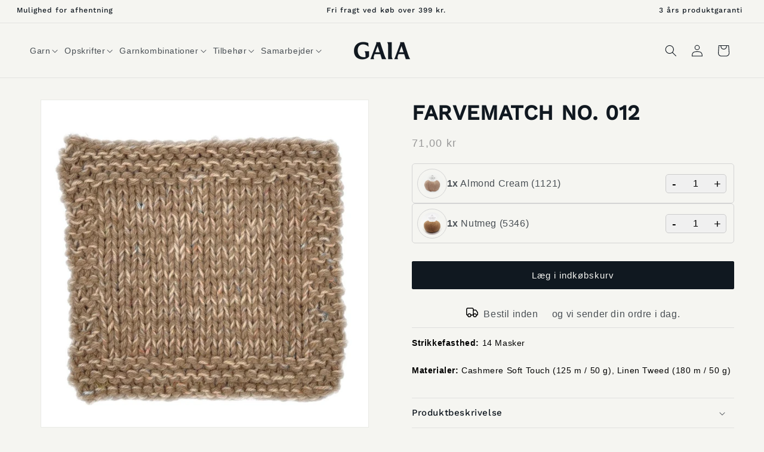

--- FILE ---
content_type: text/html; charset=utf-8
request_url: https://gaiagarn.dk/products/farvematch-no-012
body_size: 57379
content:
<!doctype html>
<html class="no-js" lang="da">
  <head>
    <meta charset="utf-8">
    <meta http-equiv="X-UA-Compatible" content="IE=edge">
    <meta name="viewport" content="width=device-width,initial-scale=1">
    <meta name="theme-color" content="">
    <meta name="facebook-domain-verification" content="fsmevu28ju9b6ezs0kwsexf1l3t6gw">
    <link rel="stylesheet" href="https://cdnjs.cloudflare.com/ajax/libs/font-awesome/4.7.0/css/font-awesome.min.css">
    <meta name="p:domain_verify" content="88855e99e9a4b5bc1c0e92a919474f68"><link rel="icon" type="image/png" href="//gaiagarn.dk/cdn/shop/files/G_Logo_Pos_RGB_d4d0a0eb-f8d8-4980-98f9-149f9b3a9e1f.png?crop=center&height=32&v=1748944402&width=32"><link rel="preconnect" href="https://fonts.shopifycdn.com" crossorigin>


    


    <script src="//gaiagarn.dk/cdn/shop/t/47/assets/constants.js?v=58251544750838685771767713188" defer="defer"></script>
    <script src="//gaiagarn.dk/cdn/shop/t/47/assets/pubsub.js?v=158357773527763999511767713188" defer="defer"></script>
    <script src="//gaiagarn.dk/cdn/shop/t/47/assets/global.js?v=39796210856055330171767713188" defer="defer"></script><script src="//gaiagarn.dk/cdn/shop/t/47/assets/animations.js?v=88693664871331136111767713188" defer="defer"></script><script
      type="text/javascript"
      src="https://cdnjs.cloudflare.com/ajax/libs/jquery/3.6.4/jquery.min.js"
    ></script>

    <script>window.performance && window.performance.mark && window.performance.mark('shopify.content_for_header.start');</script><meta name="google-site-verification" content="3so9ZoGAYAGVwaI8DFWWenT91X9NtZ5nlK-el1WI71k">
<meta id="shopify-digital-wallet" name="shopify-digital-wallet" content="/73169437016/digital_wallets/dialog">
<link rel="alternate" hreflang="x-default" href="https://gaiagarn.dk/products/farvematch-no-012">
<link rel="alternate" hreflang="da" href="https://gaiagarn.dk/products/farvematch-no-012">
<link rel="alternate" hreflang="en" href="https://gaiagarn.dk/en/products/farvematch-no-012">
<link rel="alternate" type="application/json+oembed" href="https://gaiagarn.dk/products/farvematch-no-012.oembed">
<script async="async" src="/checkouts/internal/preloads.js?locale=da-DK"></script>
<script id="shopify-features" type="application/json">{"accessToken":"f07e5eaef5b86c2fee5f2a8964a1666c","betas":["rich-media-storefront-analytics"],"domain":"gaiagarn.dk","predictiveSearch":true,"shopId":73169437016,"locale":"da"}</script>
<script>var Shopify = Shopify || {};
Shopify.shop = "gaia-garn.myshopify.com";
Shopify.locale = "da";
Shopify.currency = {"active":"DKK","rate":"1.0"};
Shopify.country = "DK";
Shopify.theme = {"name":"Variant-based kits Updated - Forstaa Edition","id":188946841944,"schema_name":"Dawn","schema_version":"13.0.1","theme_store_id":887,"role":"main"};
Shopify.theme.handle = "null";
Shopify.theme.style = {"id":null,"handle":null};
Shopify.cdnHost = "gaiagarn.dk/cdn";
Shopify.routes = Shopify.routes || {};
Shopify.routes.root = "/";</script>
<script type="module">!function(o){(o.Shopify=o.Shopify||{}).modules=!0}(window);</script>
<script>!function(o){function n(){var o=[];function n(){o.push(Array.prototype.slice.apply(arguments))}return n.q=o,n}var t=o.Shopify=o.Shopify||{};t.loadFeatures=n(),t.autoloadFeatures=n()}(window);</script>
<script id="shop-js-analytics" type="application/json">{"pageType":"product"}</script>
<script defer="defer" async type="module" src="//gaiagarn.dk/cdn/shopifycloud/shop-js/modules/v2/client.init-shop-cart-sync_ByjAFD2B.da.esm.js"></script>
<script defer="defer" async type="module" src="//gaiagarn.dk/cdn/shopifycloud/shop-js/modules/v2/chunk.common_D-UimmQe.esm.js"></script>
<script defer="defer" async type="module" src="//gaiagarn.dk/cdn/shopifycloud/shop-js/modules/v2/chunk.modal_C_zrfWbZ.esm.js"></script>
<script type="module">
  await import("//gaiagarn.dk/cdn/shopifycloud/shop-js/modules/v2/client.init-shop-cart-sync_ByjAFD2B.da.esm.js");
await import("//gaiagarn.dk/cdn/shopifycloud/shop-js/modules/v2/chunk.common_D-UimmQe.esm.js");
await import("//gaiagarn.dk/cdn/shopifycloud/shop-js/modules/v2/chunk.modal_C_zrfWbZ.esm.js");

  window.Shopify.SignInWithShop?.initShopCartSync?.({"fedCMEnabled":true,"windoidEnabled":true});

</script>
<script>(function() {
  var isLoaded = false;
  function asyncLoad() {
    if (isLoaded) return;
    isLoaded = true;
    var urls = ["https:\/\/ecommplugins-scripts.trustpilot.com\/v2.1\/js\/header.min.js?settings=eyJrZXkiOiJSVjZhMUlxdXIyQXNsYnh6IiwicyI6InNrdSJ9\u0026v=2.5\u0026shop=gaia-garn.myshopify.com","https:\/\/ecommplugins-trustboxsettings.trustpilot.com\/gaia-garn.myshopify.com.js?settings=1754907244896\u0026shop=gaia-garn.myshopify.com","https:\/\/cdn-bundler.nice-team.net\/app\/js\/bundler.js?shop=gaia-garn.myshopify.com","https:\/\/cdn1.profitmetrics.io\/F620CC138F75B617\/shopify-bundle.js?shop=gaia-garn.myshopify.com","https:\/\/widget.trustpilot.com\/bootstrap\/v5\/tp.widget.sync.bootstrap.min.js?shop=gaia-garn.myshopify.com","https:\/\/ecommplugins-scripts.trustpilot.com\/v2.1\/js\/success.min.js?settings=eyJrZXkiOiJSVjZhMUlxdXIyQXNsYnh6IiwicyI6InNrdSIsInQiOlsib3JkZXJzL2Z1bGZpbGxlZCJdLCJ2IjoiIiwiYSI6IiJ9\u0026shop=gaia-garn.myshopify.com","https:\/\/cdn.shopify.com\/s\/files\/1\/0731\/6943\/7016\/t\/47\/assets\/yoast-active-script.js?v=1767713188\u0026shop=gaia-garn.myshopify.com"];
    for (var i = 0; i < urls.length; i++) {
      var s = document.createElement('script');
      s.type = 'text/javascript';
      s.async = true;
      s.src = urls[i];
      var x = document.getElementsByTagName('script')[0];
      x.parentNode.insertBefore(s, x);
    }
  };
  if(window.attachEvent) {
    window.attachEvent('onload', asyncLoad);
  } else {
    window.addEventListener('load', asyncLoad, false);
  }
})();</script>
<script id="__st">var __st={"a":73169437016,"offset":3600,"reqid":"18cefffa-4f98-45b8-934c-1c9f53b51280-1769218733","pageurl":"gaiagarn.dk\/products\/farvematch-no-012","u":"9155be27b48e","p":"product","rtyp":"product","rid":9196357747032};</script>
<script>window.ShopifyPaypalV4VisibilityTracking = true;</script>
<script id="captcha-bootstrap">!function(){'use strict';const t='contact',e='account',n='new_comment',o=[[t,t],['blogs',n],['comments',n],[t,'customer']],c=[[e,'customer_login'],[e,'guest_login'],[e,'recover_customer_password'],[e,'create_customer']],r=t=>t.map((([t,e])=>`form[action*='/${t}']:not([data-nocaptcha='true']) input[name='form_type'][value='${e}']`)).join(','),a=t=>()=>t?[...document.querySelectorAll(t)].map((t=>t.form)):[];function s(){const t=[...o],e=r(t);return a(e)}const i='password',u='form_key',d=['recaptcha-v3-token','g-recaptcha-response','h-captcha-response',i],f=()=>{try{return window.sessionStorage}catch{return}},m='__shopify_v',_=t=>t.elements[u];function p(t,e,n=!1){try{const o=window.sessionStorage,c=JSON.parse(o.getItem(e)),{data:r}=function(t){const{data:e,action:n}=t;return t[m]||n?{data:e,action:n}:{data:t,action:n}}(c);for(const[e,n]of Object.entries(r))t.elements[e]&&(t.elements[e].value=n);n&&o.removeItem(e)}catch(o){console.error('form repopulation failed',{error:o})}}const l='form_type',E='cptcha';function T(t){t.dataset[E]=!0}const w=window,h=w.document,L='Shopify',v='ce_forms',y='captcha';let A=!1;((t,e)=>{const n=(g='f06e6c50-85a8-45c8-87d0-21a2b65856fe',I='https://cdn.shopify.com/shopifycloud/storefront-forms-hcaptcha/ce_storefront_forms_captcha_hcaptcha.v1.5.2.iife.js',D={infoText:'Beskyttet af hCaptcha',privacyText:'Beskyttelse af persondata',termsText:'Vilkår'},(t,e,n)=>{const o=w[L][v],c=o.bindForm;if(c)return c(t,g,e,D).then(n);var r;o.q.push([[t,g,e,D],n]),r=I,A||(h.body.append(Object.assign(h.createElement('script'),{id:'captcha-provider',async:!0,src:r})),A=!0)});var g,I,D;w[L]=w[L]||{},w[L][v]=w[L][v]||{},w[L][v].q=[],w[L][y]=w[L][y]||{},w[L][y].protect=function(t,e){n(t,void 0,e),T(t)},Object.freeze(w[L][y]),function(t,e,n,w,h,L){const[v,y,A,g]=function(t,e,n){const i=e?o:[],u=t?c:[],d=[...i,...u],f=r(d),m=r(i),_=r(d.filter((([t,e])=>n.includes(e))));return[a(f),a(m),a(_),s()]}(w,h,L),I=t=>{const e=t.target;return e instanceof HTMLFormElement?e:e&&e.form},D=t=>v().includes(t);t.addEventListener('submit',(t=>{const e=I(t);if(!e)return;const n=D(e)&&!e.dataset.hcaptchaBound&&!e.dataset.recaptchaBound,o=_(e),c=g().includes(e)&&(!o||!o.value);(n||c)&&t.preventDefault(),c&&!n&&(function(t){try{if(!f())return;!function(t){const e=f();if(!e)return;const n=_(t);if(!n)return;const o=n.value;o&&e.removeItem(o)}(t);const e=Array.from(Array(32),(()=>Math.random().toString(36)[2])).join('');!function(t,e){_(t)||t.append(Object.assign(document.createElement('input'),{type:'hidden',name:u})),t.elements[u].value=e}(t,e),function(t,e){const n=f();if(!n)return;const o=[...t.querySelectorAll(`input[type='${i}']`)].map((({name:t})=>t)),c=[...d,...o],r={};for(const[a,s]of new FormData(t).entries())c.includes(a)||(r[a]=s);n.setItem(e,JSON.stringify({[m]:1,action:t.action,data:r}))}(t,e)}catch(e){console.error('failed to persist form',e)}}(e),e.submit())}));const S=(t,e)=>{t&&!t.dataset[E]&&(n(t,e.some((e=>e===t))),T(t))};for(const o of['focusin','change'])t.addEventListener(o,(t=>{const e=I(t);D(e)&&S(e,y())}));const B=e.get('form_key'),M=e.get(l),P=B&&M;t.addEventListener('DOMContentLoaded',(()=>{const t=y();if(P)for(const e of t)e.elements[l].value===M&&p(e,B);[...new Set([...A(),...v().filter((t=>'true'===t.dataset.shopifyCaptcha))])].forEach((e=>S(e,t)))}))}(h,new URLSearchParams(w.location.search),n,t,e,['guest_login'])})(!0,!1)}();</script>
<script integrity="sha256-4kQ18oKyAcykRKYeNunJcIwy7WH5gtpwJnB7kiuLZ1E=" data-source-attribution="shopify.loadfeatures" defer="defer" src="//gaiagarn.dk/cdn/shopifycloud/storefront/assets/storefront/load_feature-a0a9edcb.js" crossorigin="anonymous"></script>
<script data-source-attribution="shopify.dynamic_checkout.dynamic.init">var Shopify=Shopify||{};Shopify.PaymentButton=Shopify.PaymentButton||{isStorefrontPortableWallets:!0,init:function(){window.Shopify.PaymentButton.init=function(){};var t=document.createElement("script");t.src="https://gaiagarn.dk/cdn/shopifycloud/portable-wallets/latest/portable-wallets.da.js",t.type="module",document.head.appendChild(t)}};
</script>
<script data-source-attribution="shopify.dynamic_checkout.buyer_consent">
  function portableWalletsHideBuyerConsent(e){var t=document.getElementById("shopify-buyer-consent"),n=document.getElementById("shopify-subscription-policy-button");t&&n&&(t.classList.add("hidden"),t.setAttribute("aria-hidden","true"),n.removeEventListener("click",e))}function portableWalletsShowBuyerConsent(e){var t=document.getElementById("shopify-buyer-consent"),n=document.getElementById("shopify-subscription-policy-button");t&&n&&(t.classList.remove("hidden"),t.removeAttribute("aria-hidden"),n.addEventListener("click",e))}window.Shopify?.PaymentButton&&(window.Shopify.PaymentButton.hideBuyerConsent=portableWalletsHideBuyerConsent,window.Shopify.PaymentButton.showBuyerConsent=portableWalletsShowBuyerConsent);
</script>
<script data-source-attribution="shopify.dynamic_checkout.cart.bootstrap">document.addEventListener("DOMContentLoaded",(function(){function t(){return document.querySelector("shopify-accelerated-checkout-cart, shopify-accelerated-checkout")}if(t())Shopify.PaymentButton.init();else{new MutationObserver((function(e,n){t()&&(Shopify.PaymentButton.init(),n.disconnect())})).observe(document.body,{childList:!0,subtree:!0})}}));
</script>
<script id='scb4127' type='text/javascript' async='' src='https://gaiagarn.dk/cdn/shopifycloud/privacy-banner/storefront-banner.js'></script><script id="sections-script" data-sections="header" defer="defer" src="//gaiagarn.dk/cdn/shop/t/47/compiled_assets/scripts.js?v=8920"></script>
<script>window.performance && window.performance.mark && window.performance.mark('shopify.content_for_header.end');</script>


    <style data-shopify>
      
      
      
      
      @font-face {
  font-family: "Work Sans";
  font-weight: 500;
  font-style: normal;
  font-display: swap;
  src: url("//gaiagarn.dk/cdn/fonts/work_sans/worksans_n5.42fc03d7028ac0f31a2ddf10d4a2904a7483a1c4.woff2") format("woff2"),
       url("//gaiagarn.dk/cdn/fonts/work_sans/worksans_n5.1f79bf93aa21696aa0428c88e39fb9f946295341.woff") format("woff");
}


      
        :root,
        .color-scheme-1 {
          --color-background: 245,245,241;
        
          --gradient-background: #f5f5f1;
        

        

        --color-foreground: 16,24,32;
        --color-background-contrast: 192,192,167;
        --color-shadow: 16,24,32;
        --color-button: 16,24,32;
        --color-button-text: 245,245,241;
        --color-secondary-button: 245,245,241;
        --color-secondary-button-text: 16,24,32;
        --color-link: 16,24,32;
        --color-badge-foreground: 16,24,32;
        --color-badge-background: 245,245,241;
        --color-badge-border: 16,24,32;
        --payment-terms-background-color: rgb(245 245 241);
      }
      
        
        .color-scheme-2 {
          --color-background: 245,245,241;
        
          --gradient-background: #f5f5f1;
        

        

        --color-foreground: 16,24,32;
        --color-background-contrast: 192,192,167;
        --color-shadow: 16,24,32;
        --color-button: 16,24,32;
        --color-button-text: 245,245,241;
        --color-secondary-button: 245,245,241;
        --color-secondary-button-text: 16,24,32;
        --color-link: 16,24,32;
        --color-badge-foreground: 16,24,32;
        --color-badge-background: 245,245,241;
        --color-badge-border: 16,24,32;
        --payment-terms-background-color: rgb(245 245 241);
      }
      
        
        .color-scheme-3 {
          --color-background: 243,243,243;
        
          --gradient-background: #f3f3f3;
        

        

        --color-foreground: 16,24,32;
        --color-background-contrast: 179,179,179;
        --color-shadow: 16,24,32;
        --color-button: 245,245,241;
        --color-button-text: 16,24,32;
        --color-secondary-button: 243,243,243;
        --color-secondary-button-text: 245,245,241;
        --color-link: 245,245,241;
        --color-badge-foreground: 16,24,32;
        --color-badge-background: 243,243,243;
        --color-badge-border: 16,24,32;
        --payment-terms-background-color: rgb(243 243 243);
      }
      
        
        .color-scheme-4 {
          --color-background: 16,24,32;
        
          --gradient-background: #101820;
        

        

        --color-foreground: 254,219,0;
        --color-background-contrast: 117,151,186;
        --color-shadow: 16,24,32;
        --color-button: 254,219,0;
        --color-button-text: 16,24,32;
        --color-secondary-button: 16,24,32;
        --color-secondary-button-text: 254,219,0;
        --color-link: 254,219,0;
        --color-badge-foreground: 254,219,0;
        --color-badge-background: 16,24,32;
        --color-badge-border: 254,219,0;
        --payment-terms-background-color: rgb(16 24 32);
      }
      
        
        .color-scheme-5 {
          --color-background: 138,174,213;
        
          --gradient-background: #8aaed5;
        

        

        --color-foreground: 245,245,241;
        --color-background-contrast: 59,110,164;
        --color-shadow: 138,174,213;
        --color-button: 138,174,213;
        --color-button-text: 245,245,241;
        --color-secondary-button: 138,174,213;
        --color-secondary-button-text: 16,24,32;
        --color-link: 16,24,32;
        --color-badge-foreground: 245,245,241;
        --color-badge-background: 138,174,213;
        --color-badge-border: 245,245,241;
        --payment-terms-background-color: rgb(138 174 213);
      }
      
        
        .color-scheme-9227daf2-e323-4e22-85c2-84273c63f31b {
          --color-background: 245,245,241;
        
          --gradient-background: #f5f5f1;
        

        

        --color-foreground: 16,24,32;
        --color-background-contrast: 192,192,167;
        --color-shadow: 16,24,32;
        --color-button: 16,24,32;
        --color-button-text: 245,245,241;
        --color-secondary-button: 245,245,241;
        --color-secondary-button-text: 16,24,32;
        --color-link: 16,24,32;
        --color-badge-foreground: 16,24,32;
        --color-badge-background: 245,245,241;
        --color-badge-border: 16,24,32;
        --payment-terms-background-color: rgb(245 245 241);
      }
      
        
        .color-scheme-51164bda-8fd4-4030-9c72-8f9a6889cca1 {
          --color-background: 245,245,241;
        
          --gradient-background: #f5f5f1;
        

        

        --color-foreground: 16,24,32;
        --color-background-contrast: 192,192,167;
        --color-shadow: 245,245,241;
        --color-button: 245,245,241;
        --color-button-text: 16,24,32;
        --color-secondary-button: 245,245,241;
        --color-secondary-button-text: 16,24,32;
        --color-link: 16,24,32;
        --color-badge-foreground: 16,24,32;
        --color-badge-background: 245,245,241;
        --color-badge-border: 16,24,32;
        --payment-terms-background-color: rgb(245 245 241);
      }
      
        
        .color-scheme-69c68b8f-f03e-45f3-9459-ad0ebf960e18 {
          --color-background: 138,174,213;
        
          --gradient-background: #8aaed5;
        

        

        --color-foreground: 243,243,243;
        --color-background-contrast: 59,110,164;
        --color-shadow: 138,174,213;
        --color-button: 243,243,243;
        --color-button-text: 245,245,241;
        --color-secondary-button: 138,174,213;
        --color-secondary-button-text: 243,243,243;
        --color-link: 243,243,243;
        --color-badge-foreground: 243,243,243;
        --color-badge-background: 138,174,213;
        --color-badge-border: 243,243,243;
        --payment-terms-background-color: rgb(138 174 213);
      }
      
        
        .color-scheme-b756afa2-dfb1-4092-b59e-64d1aa948dcb {
          --color-background: 245,245,241;
        
          --gradient-background: #f5f5f1;
        

        

        --color-foreground: 16,24,32;
        --color-background-contrast: 192,192,167;
        --color-shadow: 16,24,32;
        --color-button: 16,24,32;
        --color-button-text: 245,245,241;
        --color-secondary-button: 245,245,241;
        --color-secondary-button-text: 16,24,32;
        --color-link: 16,24,32;
        --color-badge-foreground: 16,24,32;
        --color-badge-background: 245,245,241;
        --color-badge-border: 16,24,32;
        --payment-terms-background-color: rgb(245 245 241);
      }
      
        
        .color-scheme-5df5d4a0-fc6d-4203-9813-b666fdbb60f8 {
          --color-background: 16,24,32;
        
          --gradient-background: #101820;
        

        

        --color-foreground: 245,245,241;
        --color-background-contrast: 117,151,186;
        --color-shadow: 219,213,205;
        --color-button: 219,213,205;
        --color-button-text: 16,24,32;
        --color-secondary-button: 16,24,32;
        --color-secondary-button-text: 219,213,205;
        --color-link: 219,213,205;
        --color-badge-foreground: 245,245,241;
        --color-badge-background: 16,24,32;
        --color-badge-border: 245,245,241;
        --payment-terms-background-color: rgb(16 24 32);
      }
      
        
        .color-scheme-298292be-6ed2-449b-b83a-e1b23ba5c5d9 {
          --color-background: 252,76,2;
        
          --gradient-background: #fc4c02;
        

        

        --color-foreground: 243,243,243;
        --color-background-contrast: 126,38,1;
        --color-shadow: 252,76,2;
        --color-button: 243,243,243;
        --color-button-text: 245,245,241;
        --color-secondary-button: 252,76,2;
        --color-secondary-button-text: 243,243,243;
        --color-link: 243,243,243;
        --color-badge-foreground: 243,243,243;
        --color-badge-background: 252,76,2;
        --color-badge-border: 243,243,243;
        --payment-terms-background-color: rgb(252 76 2);
      }
      
        
        .color-scheme-e8e8baf4-2eca-4d46-8049-2ef07c80c133 {
          --color-background: 0,123,95;
        
          --gradient-background: #007b5f;
        

        

        --color-foreground: 243,243,243;
        --color-background-contrast: 0,0,0;
        --color-shadow: 0,123,95;
        --color-button: 243,243,243;
        --color-button-text: 245,245,241;
        --color-secondary-button: 0,123,95;
        --color-secondary-button-text: 243,243,243;
        --color-link: 243,243,243;
        --color-badge-foreground: 243,243,243;
        --color-badge-background: 0,123,95;
        --color-badge-border: 243,243,243;
        --payment-terms-background-color: rgb(0 123 95);
      }
      
        
        .color-scheme-d34969a1-2d0e-450c-a6c7-24272f4c65c7 {
          --color-background: 255,255,255;
        
          --gradient-background: #ffffff;
        

        

        --color-foreground: 16,24,32;
        --color-background-contrast: 191,191,191;
        --color-shadow: 16,24,32;
        --color-button: 16,24,32;
        --color-button-text: 245,245,241;
        --color-secondary-button: 255,255,255;
        --color-secondary-button-text: 16,24,32;
        --color-link: 16,24,32;
        --color-badge-foreground: 16,24,32;
        --color-badge-background: 255,255,255;
        --color-badge-border: 16,24,32;
        --payment-terms-background-color: rgb(255 255 255);
      }
      
        
        .color-scheme-2c196d2f-cab0-4698-8509-4a1a9ef47a05 {
          --color-background: 16,24,32;
        
          --gradient-background: #101820;
        

        

        --color-foreground: 245,245,241;
        --color-background-contrast: 117,151,186;
        --color-shadow: 245,245,241;
        --color-button: 245,245,241;
        --color-button-text: 16,24,32;
        --color-secondary-button: 16,24,32;
        --color-secondary-button-text: 16,24,32;
        --color-link: 16,24,32;
        --color-badge-foreground: 245,245,241;
        --color-badge-background: 16,24,32;
        --color-badge-border: 245,245,241;
        --payment-terms-background-color: rgb(16 24 32);
      }
      
        
        .color-scheme-8bd70f56-e52f-44c7-9619-0278a440bb9f {
          --color-background: 219,213,205;
        
          --gradient-background: #dbd5cd;
        

        

        --color-foreground: 36,36,36;
        --color-background-contrast: 166,151,131;
        --color-shadow: 219,213,205;
        --color-button: 243,243,243;
        --color-button-text: 255,255,255;
        --color-secondary-button: 219,213,205;
        --color-secondary-button-text: 243,243,243;
        --color-link: 243,243,243;
        --color-badge-foreground: 36,36,36;
        --color-badge-background: 219,213,205;
        --color-badge-border: 36,36,36;
        --payment-terms-background-color: rgb(219 213 205);
      }
      
        
        .color-scheme-efa7da02-5908-4669-883d-e69bd42ae534 {
          --color-background: 245,245,241;
        
          --gradient-background: #f5f5f1;
        

        

        --color-foreground: 16,24,32;
        --color-background-contrast: 192,192,167;
        --color-shadow: 245,245,241;
        --color-button: 16,24,32;
        --color-button-text: 16,24,32;
        --color-secondary-button: 245,245,241;
        --color-secondary-button-text: 16,24,32;
        --color-link: 16,24,32;
        --color-badge-foreground: 16,24,32;
        --color-badge-background: 245,245,241;
        --color-badge-border: 16,24,32;
        --payment-terms-background-color: rgb(245 245 241);
      }
      
        
        .color-scheme-50dbdc3e-f556-43b7-a833-d1452bea1a95 {
          --color-background: 255,190,159;
        
          --gradient-background: #ffbe9f;
        

        

        --color-foreground: 245,245,241;
        --color-background-contrast: 255,104,32;
        --color-shadow: 245,245,241;
        --color-button: 245,245,241;
        --color-button-text: 16,24,32;
        --color-secondary-button: 255,190,159;
        --color-secondary-button-text: 245,245,241;
        --color-link: 245,245,241;
        --color-badge-foreground: 245,245,241;
        --color-badge-background: 255,190,159;
        --color-badge-border: 245,245,241;
        --payment-terms-background-color: rgb(255 190 159);
      }
      
        
        .color-scheme-3aa1f0d0-d17a-418e-8d35-ba17cbc1be46 {
          --color-background: 250,235,239;
        
          --gradient-background: #faebef;
        

        

        --color-foreground: 16,24,32;
        --color-background-contrast: 225,133,157;
        --color-shadow: 16,24,32;
        --color-button: 16,24,32;
        --color-button-text: 245,245,241;
        --color-secondary-button: 250,235,239;
        --color-secondary-button-text: 16,24,32;
        --color-link: 16,24,32;
        --color-badge-foreground: 16,24,32;
        --color-badge-background: 250,235,239;
        --color-badge-border: 16,24,32;
        --payment-terms-background-color: rgb(250 235 239);
      }
      
        
        .color-scheme-c22699c5-934d-4393-bff7-6eb286b2fd51 {
          --color-background: 234,196,190;
        
          --gradient-background: #eac4be;
        

        

        --color-foreground: 245,245,241;
        --color-background-contrast: 203,109,94;
        --color-shadow: 16,24,32;
        --color-button: 245,245,241;
        --color-button-text: 245,245,241;
        --color-secondary-button: 234,196,190;
        --color-secondary-button-text: 16,24,32;
        --color-link: 16,24,32;
        --color-badge-foreground: 245,245,241;
        --color-badge-background: 234,196,190;
        --color-badge-border: 245,245,241;
        --payment-terms-background-color: rgb(234 196 190);
      }
      
        
        .color-scheme-9560f1a9-d87a-427b-82f0-1cd165223b97 {
          --color-background: 248,246,215;
        
          --gradient-background: #f8f6d7;
        

        

        --color-foreground: 16,24,32;
        --color-background-contrast: 229,222,106;
        --color-shadow: 16,24,32;
        --color-button: 16,24,32;
        --color-button-text: 245,245,241;
        --color-secondary-button: 248,246,215;
        --color-secondary-button-text: 16,24,32;
        --color-link: 16,24,32;
        --color-badge-foreground: 16,24,32;
        --color-badge-background: 248,246,215;
        --color-badge-border: 16,24,32;
        --payment-terms-background-color: rgb(248 246 215);
      }
      
        
        .color-scheme-41f8fa46-8eff-4a37-96c0-fe597e40eaee {
          --color-background: 129,165,163;
        
          --gradient-background: #81a5a3;
        

        

        --color-foreground: 245,245,241;
        --color-background-contrast: 69,97,96;
        --color-shadow: 245,245,241;
        --color-button: 245,245,241;
        --color-button-text: 129,165,163;
        --color-secondary-button: 129,165,163;
        --color-secondary-button-text: 245,245,241;
        --color-link: 245,245,241;
        --color-badge-foreground: 245,245,241;
        --color-badge-background: 129,165,163;
        --color-badge-border: 245,245,241;
        --payment-terms-background-color: rgb(129 165 163);
      }
      

      body, .color-scheme-1, .color-scheme-2, .color-scheme-3, .color-scheme-4, .color-scheme-5, .color-scheme-9227daf2-e323-4e22-85c2-84273c63f31b, .color-scheme-51164bda-8fd4-4030-9c72-8f9a6889cca1, .color-scheme-69c68b8f-f03e-45f3-9459-ad0ebf960e18, .color-scheme-b756afa2-dfb1-4092-b59e-64d1aa948dcb, .color-scheme-5df5d4a0-fc6d-4203-9813-b666fdbb60f8, .color-scheme-298292be-6ed2-449b-b83a-e1b23ba5c5d9, .color-scheme-e8e8baf4-2eca-4d46-8049-2ef07c80c133, .color-scheme-d34969a1-2d0e-450c-a6c7-24272f4c65c7, .color-scheme-2c196d2f-cab0-4698-8509-4a1a9ef47a05, .color-scheme-8bd70f56-e52f-44c7-9619-0278a440bb9f, .color-scheme-efa7da02-5908-4669-883d-e69bd42ae534, .color-scheme-50dbdc3e-f556-43b7-a833-d1452bea1a95, .color-scheme-3aa1f0d0-d17a-418e-8d35-ba17cbc1be46, .color-scheme-c22699c5-934d-4393-bff7-6eb286b2fd51, .color-scheme-9560f1a9-d87a-427b-82f0-1cd165223b97, .color-scheme-41f8fa46-8eff-4a37-96c0-fe597e40eaee {
        color: rgba(var(--color-foreground), 0.75);
        background-color: rgb(var(--color-background));
      }

      :root {
        --font-body-family: Arial, sans-serif;
        --font-body-style: normal;
        --font-body-weight: 400;
        --font-body-weight-bold: 700;

        --font-heading-family: "Work Sans", sans-serif;
        --font-heading-style: normal;
        --font-heading-weight: 500;

        --font-body-scale: 1.0;
        --font-heading-scale: 1.0;

        --media-padding: px;
        --media-border-opacity: 0.05;
        --media-border-width: 1px;
        --media-radius: 0px;
        --media-shadow-opacity: 0.0;
        --media-shadow-horizontal-offset: 0px;
        --media-shadow-vertical-offset: 4px;
        --media-shadow-blur-radius: 5px;
        --media-shadow-visible: 0;

        --page-width: 100rem;
        --page-width-margin: 0rem;

        --product-card-image-padding: 0.0rem;
        --product-card-corner-radius: 0.0rem;
        --product-card-text-alignment: left;
        --product-card-border-width: 0.0rem;
        --product-card-border-opacity: 0.1;
        --product-card-shadow-opacity: 0.0;
        --product-card-shadow-visible: 0;
        --product-card-shadow-horizontal-offset: 0.0rem;
        --product-card-shadow-vertical-offset: 0.4rem;
        --product-card-shadow-blur-radius: 0.5rem;

        --collection-card-image-padding: 0.0rem;
        --collection-card-corner-radius: 0.0rem;
        --collection-card-text-alignment: left;
        --collection-card-border-width: 0.0rem;
        --collection-card-border-opacity: 0.1;
        --collection-card-shadow-opacity: 0.0;
        --collection-card-shadow-visible: 0;
        --collection-card-shadow-horizontal-offset: 0.0rem;
        --collection-card-shadow-vertical-offset: 0.4rem;
        --collection-card-shadow-blur-radius: 0.5rem;

        --blog-card-image-padding: 0.0rem;
        --blog-card-corner-radius: 0.0rem;
        --blog-card-text-alignment: left;
        --blog-card-border-width: 0.0rem;
        --blog-card-border-opacity: 0.1;
        --blog-card-shadow-opacity: 0.0;
        --blog-card-shadow-visible: 0;
        --blog-card-shadow-horizontal-offset: 0.0rem;
        --blog-card-shadow-vertical-offset: 0.4rem;
        --blog-card-shadow-blur-radius: 0.5rem;

        --badge-corner-radius: 3.6rem;

        --popup-border-width: 1px;
        --popup-border-opacity: 0.1;
        --popup-corner-radius: 0px;
        --popup-shadow-opacity: 0.05;
        --popup-shadow-horizontal-offset: 0px;
        --popup-shadow-vertical-offset: 4px;
        --popup-shadow-blur-radius: 5px;

        --drawer-border-width: 1px;
        --drawer-border-opacity: 0.1;
        --drawer-shadow-opacity: 0.0;
        --drawer-shadow-horizontal-offset: 0px;
        --drawer-shadow-vertical-offset: 4px;
        --drawer-shadow-blur-radius: 5px;

        --spacing-sections-desktop: 40px;
        --spacing-sections-mobile: 28px;

        --grid-desktop-vertical-spacing: 8px;
        --grid-desktop-horizontal-spacing: 8px;
        --grid-mobile-vertical-spacing: 4px;
        --grid-mobile-horizontal-spacing: 4px;

        --text-boxes-border-opacity: 0.1;
        --text-boxes-border-width: 0px;
        --text-boxes-radius: 0px;
        --text-boxes-shadow-opacity: 0.0;
        --text-boxes-shadow-visible: 0;
        --text-boxes-shadow-horizontal-offset: 0px;
        --text-boxes-shadow-vertical-offset: 4px;
        --text-boxes-shadow-blur-radius: 5px;

        --buttons-radius: 2px;
        --buttons-radius-outset: 3px;
        --buttons-border-width: 1px;
        --buttons-border-opacity: 1.0;
        --buttons-shadow-opacity: 0.0;
        --buttons-shadow-visible: 0;
        --buttons-shadow-horizontal-offset: 0px;
        --buttons-shadow-vertical-offset: 4px;
        --buttons-shadow-blur-radius: 5px;
        --buttons-border-offset: 0.3px;

        --inputs-radius: 0px;
        --inputs-border-width: 1px;
        --inputs-border-opacity: 0.55;
        --inputs-shadow-opacity: 0.0;
        --inputs-shadow-horizontal-offset: 0px;
        --inputs-margin-offset: 0px;
        --inputs-shadow-vertical-offset: 4px;
        --inputs-shadow-blur-radius: 5px;
        --inputs-radius-outset: 0px;

        --variant-pills-radius: 40px;
        --variant-pills-border-width: 1px;
        --variant-pills-border-opacity: 0.55;
        --variant-pills-shadow-opacity: 0.0;
        --variant-pills-shadow-horizontal-offset: 0px;
        --variant-pills-shadow-vertical-offset: 4px;
        --variant-pills-shadow-blur-radius: 5px;
      }

      *,
      *::before,
      *::after {
        box-sizing: inherit;
      }

      html {
        box-sizing: border-box;
        font-size: calc(var(--font-body-scale) * 62.5%);
        height: 100%;
      }

      body {
        display: grid;
        grid-template-rows: auto auto 1fr auto;
        grid-template-columns: 100%;
        min-height: 100%;
        margin: 0;
        font-size: 1.5rem;
        letter-spacing: 0.06rem;
        line-height: calc(1 + 0.8 / var(--font-body-scale));
        font-family: var(--font-body-family);
        font-style: var(--font-body-style);
        font-weight: var(--font-body-weight);
      }

      @media screen and (min-width: 750px) {
        body {
          font-size: 1.6rem;
        }
      }
    </style>

    <link href="//gaiagarn.dk/cdn/shop/t/47/assets/base.css?v=119106389313085610051767783159" rel="stylesheet" type="text/css" media="all" />
    <link href="//gaiagarn.dk/cdn/shop/t/47/assets/reset.css?v=7244605555648444681767713188" rel="stylesheet" type="text/css" media="all" />
<link rel="preload" as="font" href="//gaiagarn.dk/cdn/fonts/work_sans/worksans_n5.42fc03d7028ac0f31a2ddf10d4a2904a7483a1c4.woff2" type="font/woff2" crossorigin><link href="//gaiagarn.dk/cdn/shop/t/47/assets/component-localization-form.css?v=73908083068803739541767713188" rel="stylesheet" type="text/css" media="all" />
      <script src="//gaiagarn.dk/cdn/shop/t/47/assets/localization-form.js?v=169565320306168926741767713188" defer="defer"></script><link
        rel="stylesheet"
        href="//gaiagarn.dk/cdn/shop/t/47/assets/component-predictive-search.css?v=150092961135066142841767713188"
        media="print"
        onload="this.media='all'"
      ><script>
      document.documentElement.className = document.documentElement.className.replace('no-js', 'js');
      if (Shopify.designMode) {
        document.documentElement.classList.add('shopify-design-mode');
      }
    </script>
 <!-- Structured data til Google -->
<script type="application/ld+json">
{
  "@context": "https://schema.org",
  "@type": "Organization",
  "name": "Gaia Garn",
  "url": "https://gaiagarn.dk",
  "logo": "https://gaiagarn.dk/cdn/shop/files/Design_uden_navn_a283d078-1904-469f-9ce1-cd574c1bfdb4.png"
}
</script>

<link href="//gaiagarn.dk/cdn/shop/t/47/assets/kgstyle.css?v=3254234095763548531767713188" rel="stylesheet" type="text/css" media="all" />



<!-- Favicon -->
<link rel="icon" href="https://gaiagarn.dk/cdn/shop/files/Design_uden_navn_a283d078-1904-469f-9ce1-cd574c1bfdb4.png" type="image/png">
 <!-- BEGIN app block: shopify://apps/yoast-seo/blocks/metatags/7c777011-bc88-4743-a24e-64336e1e5b46 -->
<!-- This site is optimized with Yoast SEO for Shopify -->
<title>Farvematch No. 012 | Cashmere Soft Touch &amp; Linen Tweed | GAIA</title>
<meta name="description" content="Skab smukke projekter med Farvematch No. 012 fra GAIA: Cashmere Soft Touch Nutmeg og Linen Tweed Almond Cream i perfekt harmonisk kombination." />
<link rel="canonical" href="https://gaiagarn.dk/products/farvematch-no-012" />
<meta name="robots" content="index, follow, max-image-preview:large, max-snippet:-1, max-video-preview:-1" />
<meta property="og:site_name" content="GAIA" />
<meta property="og:url" content="https://gaiagarn.dk/products/farvematch-no-012" />
<meta property="og:locale" content="en_US" />
<meta property="og:type" content="product" />
<meta property="og:title" content="Farvematch No. 012 | Cashmere Soft Touch &amp; Linen Tweed | GAIA" />
<meta property="og:description" content="Skab smukke projekter med Farvematch No. 012 fra GAIA: Cashmere Soft Touch Nutmeg og Linen Tweed Almond Cream i perfekt harmonisk kombination." />
<meta property="og:image" content="https://gaiagarn.dk/cdn/shop/files/farvematch-no-012-gaia-garn-459737.jpg?v=1715719542" />
<meta property="og:image:height" content="1000" />
<meta property="og:image:width" content="1000" />
<meta property="og:availability" content="instock" />
<meta property="product:availability" content="instock" />
<meta property="product:condition" content="new" />
<meta property="product:price:amount" content="0.0" />
<meta property="product:price:currency" content="DKK" />
<meta name="twitter:card" content="summary_large_image" />
<script type="application/ld+json" id="yoast-schema-graph">
{
  "@context": "https://schema.org",
  "@graph": [
    {
      "@type": "Organization",
      "@id": "https://gaiagarn.dk/#/schema/organization/1",
      "url": "https://gaiagarn.dk",
      "name": "Gaiagarn.dk 🧶 Et univers af produkter og strikke opskrifter samt tilbehør til alle dine projekter 🧶",
      "alternateName": "Gaia Garn ApS",
      "logo": {
        "@id": "https://gaiagarn.dk/#/schema/ImageObject/44238147879256"
      },
      "image": [
        {
          "@id": "https://gaiagarn.dk/#/schema/ImageObject/44238147879256"
        }
      ],
      "hasMerchantReturnPolicy": {
        "@type": "MerchantReturnPolicy",
        "merchantReturnLink": "https://gaiagarn.dk/policies/refund-policy"
      },
      "sameAs": ["https:\/\/www.instagram.com\/gaiagarn.dk\/","https:\/\/www.facebook.com\/gaiagarn"]
    },
    {
      "@type": "ImageObject",
      "@id": "https://gaiagarn.dk/#/schema/ImageObject/44238147879256",
      "caption": "Gaia Garn",
      "inLanguage": "da",
      "width": 96,
      "height": 95,
      "url": "https:\/\/gaiagarn.dk\/cdn\/shop\/files\/GaiaGarnlogoelement.png?v=1693334655",
      "contentUrl": "https:\/\/gaiagarn.dk\/cdn\/shop\/files\/GaiaGarnlogoelement.png?v=1693334655"
    },
    {
      "@type": "WebSite",
      "@id": "https://gaiagarn.dk/#/schema/website/1",
      "url": "https://gaiagarn.dk",
      "name": "www.gaiagarn.dk",
      "alternateName": "gaigarn.dk",
      "potentialAction": {
        "@type": "SearchAction",
        "target": "https://gaiagarn.dk/search?q={search_term_string}",
        "query-input": "required name=search_term_string"
      },
      "publisher": {
        "@id": "https://gaiagarn.dk/#/schema/organization/1"
      },
      "inLanguage": ["da","en"]
    },
    {
      "@type": "ItemPage",
      "@id": "https:\/\/gaiagarn.dk\/products\/farvematch-no-012",
      "name": "Farvematch No. 012 | Cashmere Soft Touch \u0026amp; Linen Tweed | GAIA",
      "description": "Skab smukke projekter med Farvematch No. 012 fra GAIA: Cashmere Soft Touch Nutmeg og Linen Tweed Almond Cream i perfekt harmonisk kombination.",
      "datePublished": "2024-05-14T09:51:55+02:00",
      "breadcrumb": {
        "@id": "https:\/\/gaiagarn.dk\/products\/farvematch-no-012\/#\/schema\/breadcrumb"
      },
      "primaryImageOfPage": {
        "@id": "https://gaiagarn.dk/#/schema/ImageObject/48059474248024"
      },
      "image": [{
        "@id": "https://gaiagarn.dk/#/schema/ImageObject/48059474248024"
      }],
      "isPartOf": {
        "@id": "https://gaiagarn.dk/#/schema/website/1"
      },
      "url": "https:\/\/gaiagarn.dk\/products\/farvematch-no-012"
    },
    {
      "@type": "ImageObject",
      "@id": "https://gaiagarn.dk/#/schema/ImageObject/48059474248024",
      "caption": "Farvematch No. 012 - Gaia Garn -",
      "inLanguage": "da",
      "width": 1000,
      "height": 1000,
      "url": "https:\/\/gaiagarn.dk\/cdn\/shop\/files\/farvematch-no-012-gaia-garn-459737.jpg?v=1715719542",
      "contentUrl": "https:\/\/gaiagarn.dk\/cdn\/shop\/files\/farvematch-no-012-gaia-garn-459737.jpg?v=1715719542"
    },
    {
      "@type": "ProductGroup",
      "@id": "https:\/\/gaiagarn.dk\/products\/farvematch-no-012\/#\/schema\/Product",
      "brand": [{
        "@type": "Brand",
        "name": "Gaia Garn"
      }],
      "mainEntityOfPage": {
        "@id": "https:\/\/gaiagarn.dk\/products\/farvematch-no-012"
      },
      "name": "Farvematch No. 012",
      "description": "Skab smukke projekter med Farvematch No. 012 fra GAIA: Cashmere Soft Touch Nutmeg og Linen Tweed Almond Cream i perfekt harmonisk kombination.",
      "image": [{
        "@id": "https://gaiagarn.dk/#/schema/ImageObject/48059474248024"
      }],
      "productGroupID": "9196357747032",
      "hasVariant": [
        {
          "@type": "Product",
          "@id": "https://gaiagarn.dk/#/schema/Product/48269431767384",
          "name": "Farvematch No. 012",
          "image": [{
            "@id": "https://gaiagarn.dk/#/schema/ImageObject/48059474248024"
          }],
          "offers": {
            "@type": "Offer",
            "@id": "https://gaiagarn.dk/#/schema/Offer/48269431767384",
            "availability": "https://schema.org/InStock",
            "category": "Ikke kategoriseret",
            "priceSpecification": {
              "@type": "UnitPriceSpecification",
              "valueAddedTaxIncluded": true,
              "price": 0.0,
              "priceCurrency": "DKK"
            },
            "seller": {
              "@id": "https://gaiagarn.dk/#/schema/organization/1"
            },
            "url": "https:\/\/gaiagarn.dk\/products\/farvematch-no-012",
            "checkoutPageURLTemplate": "https:\/\/gaiagarn.dk\/cart\/add?id=48269431767384\u0026quantity=1"
          }
        }
      ],
      "url": "https:\/\/gaiagarn.dk\/products\/farvematch-no-012"
    },
    {
      "@type": "BreadcrumbList",
      "@id": "https:\/\/gaiagarn.dk\/products\/farvematch-no-012\/#\/schema\/breadcrumb",
      "itemListElement": [
        {
          "@type": "ListItem",
          "name": "GAIA",
          "item": "https:\/\/gaiagarn.dk",
          "position": 1
        },
        {
          "@type": "ListItem",
          "name": "Farvematch No. 012",
          "position": 2
        }
      ]
    }

  ]}
</script>
<!--/ Yoast SEO -->
<!-- END app block --><!-- BEGIN app block: shopify://apps/sectionhub/blocks/app-embed/9b74df56-d9a0-4a6f-8248-1a8825110996 --><link rel="stylesheet" href="https://cdn.shopify.com/extensions/019a77ad-6a91-7e68-bd4a-3808dfb8e3b3/sectionhub-theme-sections-21/assets/sh-base.css" id="equate-product-compare-css"/>
<link rel="stylesheet" href="https://cdn.shopify.com/extensions/019a77ad-6a91-7e68-bd4a-3808dfb8e3b3/sectionhub-theme-sections-21/assets/sh-swiper-bundle.min.css" id="sh-swiper-bundle-css"/>
<script type="text/javascript" src="https://cdn.shopify.com/extensions/019a77ad-6a91-7e68-bd4a-3808dfb8e3b3/sectionhub-theme-sections-21/assets/sh-swiper-bundle.min.js" id="sh-swiper-bundle-min-js"></script>


<script type="text/javascript" src="https://cdn.shopify.com/extensions/019a77ad-6a91-7e68-bd4a-3808dfb8e3b3/sectionhub-theme-sections-21/assets/sh-sectionhub-blocks.js" defer></script>


<!-- END app block --><!-- BEGIN app block: shopify://apps/microsoft-clarity/blocks/clarity_js/31c3d126-8116-4b4a-8ba1-baeda7c4aeea -->
<script type="text/javascript">
  (function (c, l, a, r, i, t, y) {
    c[a] = c[a] || function () { (c[a].q = c[a].q || []).push(arguments); };
    t = l.createElement(r); t.async = 1; t.src = "https://www.clarity.ms/tag/" + i + "?ref=shopify";
    y = l.getElementsByTagName(r)[0]; y.parentNode.insertBefore(t, y);

    c.Shopify.loadFeatures([{ name: "consent-tracking-api", version: "0.1" }], error => {
      if (error) {
        console.error("Error loading Shopify features:", error);
        return;
      }

      c[a]('consentv2', {
        ad_Storage: c.Shopify.customerPrivacy.marketingAllowed() ? "granted" : "denied",
        analytics_Storage: c.Shopify.customerPrivacy.analyticsProcessingAllowed() ? "granted" : "denied",
      });
    });

    l.addEventListener("visitorConsentCollected", function (e) {
      c[a]('consentv2', {
        ad_Storage: e.detail.marketingAllowed ? "granted" : "denied",
        analytics_Storage: e.detail.analyticsAllowed ? "granted" : "denied",
      });
    });
  })(window, document, "clarity", "script", "u5ev9mfo5q");
</script>



<!-- END app block --><!-- BEGIN app block: shopify://apps/klaviyo-email-marketing-sms/blocks/klaviyo-onsite-embed/2632fe16-c075-4321-a88b-50b567f42507 -->












  <script async src="https://static.klaviyo.com/onsite/js/TFcvpX/klaviyo.js?company_id=TFcvpX"></script>
  <script>!function(){if(!window.klaviyo){window._klOnsite=window._klOnsite||[];try{window.klaviyo=new Proxy({},{get:function(n,i){return"push"===i?function(){var n;(n=window._klOnsite).push.apply(n,arguments)}:function(){for(var n=arguments.length,o=new Array(n),w=0;w<n;w++)o[w]=arguments[w];var t="function"==typeof o[o.length-1]?o.pop():void 0,e=new Promise((function(n){window._klOnsite.push([i].concat(o,[function(i){t&&t(i),n(i)}]))}));return e}}})}catch(n){window.klaviyo=window.klaviyo||[],window.klaviyo.push=function(){var n;(n=window._klOnsite).push.apply(n,arguments)}}}}();</script>

  
    <script id="viewed_product">
      if (item == null) {
        var _learnq = _learnq || [];

        var MetafieldReviews = null
        var MetafieldYotpoRating = null
        var MetafieldYotpoCount = null
        var MetafieldLooxRating = null
        var MetafieldLooxCount = null
        var okendoProduct = null
        var okendoProductReviewCount = null
        var okendoProductReviewAverageValue = null
        try {
          // The following fields are used for Customer Hub recently viewed in order to add reviews.
          // This information is not part of __kla_viewed. Instead, it is part of __kla_viewed_reviewed_items
          MetafieldReviews = {};
          MetafieldYotpoRating = null
          MetafieldYotpoCount = null
          MetafieldLooxRating = null
          MetafieldLooxCount = null

          okendoProduct = null
          // If the okendo metafield is not legacy, it will error, which then requires the new json formatted data
          if (okendoProduct && 'error' in okendoProduct) {
            okendoProduct = null
          }
          okendoProductReviewCount = okendoProduct ? okendoProduct.reviewCount : null
          okendoProductReviewAverageValue = okendoProduct ? okendoProduct.reviewAverageValue : null
        } catch (error) {
          console.error('Error in Klaviyo onsite reviews tracking:', error);
        }

        var item = {
          Name: "Farvematch No. 012",
          ProductID: 9196357747032,
          Categories: ["Alle Garnkombinationer","Farvematch - Cashmere Soft Touch","Farvematch - Cashmere Soft touch\/Linen Tweed","Farvematch - Linen Tweed"],
          ImageURL: "https://gaiagarn.dk/cdn/shop/files/farvematch-no-012-gaia-garn-459737_grande.jpg?v=1715719542",
          URL: "https://gaiagarn.dk/products/farvematch-no-012",
          Brand: "Gaia Garn",
          Price: "0,00 kr",
          Value: "0,00",
          CompareAtPrice: "0,00 kr"
        };
        _learnq.push(['track', 'Viewed Product', item]);
        _learnq.push(['trackViewedItem', {
          Title: item.Name,
          ItemId: item.ProductID,
          Categories: item.Categories,
          ImageUrl: item.ImageURL,
          Url: item.URL,
          Metadata: {
            Brand: item.Brand,
            Price: item.Price,
            Value: item.Value,
            CompareAtPrice: item.CompareAtPrice
          },
          metafields:{
            reviews: MetafieldReviews,
            yotpo:{
              rating: MetafieldYotpoRating,
              count: MetafieldYotpoCount,
            },
            loox:{
              rating: MetafieldLooxRating,
              count: MetafieldLooxCount,
            },
            okendo: {
              rating: okendoProductReviewAverageValue,
              count: okendoProductReviewCount,
            }
          }
        }]);
      }
    </script>
  




  <script>
    window.klaviyoReviewsProductDesignMode = false
  </script>







<!-- END app block --><!-- BEGIN app block: shopify://apps/blockify-fraud-filter/blocks/app_embed/2e3e0ba5-0e70-447a-9ec5-3bf76b5ef12e --> 
 
 
    <script>
        window.blockifyShopIdentifier = "gaia-garn.myshopify.com";
        window.ipBlockerMetafields = "{\"showOverlayByPass\":false,\"disableSpyExtensions\":false,\"blockUnknownBots\":false,\"activeApp\":true,\"blockByMetafield\":true,\"visitorAnalytic\":true,\"showWatermark\":true,\"token\":\"eyJhbGciOiJIUzI1NiIsInR5cCI6IkpXVCJ9.eyJpZGVudGlmaWVySWQiOiJnYWlhLWdhcm4ubXlzaG9waWZ5LmNvbSIsImlhdCI6MTczOTM0Nzg2N30.WjYHgAkapPa7YqCcWO-YHaxjSIzqw6ninO9izjs8kb4\"}";
        window.blockifyRules = "{\"whitelist\":[],\"blacklist\":[]}";
        window.ipblockerBlockTemplate = "{\"customCss\":\"#blockify---container{--bg-blockify: #fff;position:relative}#blockify---container::after{content:'';position:absolute;inset:0;background-repeat:no-repeat !important;background-size:cover !important;background:var(--bg-blockify);z-index:0}#blockify---container #blockify---container__inner{display:flex;flex-direction:column;align-items:center;position:relative;z-index:1}#blockify---container #blockify---container__inner #blockify-block-content{display:flex;flex-direction:column;align-items:center;text-align:center}#blockify---container #blockify---container__inner #blockify-block-content #blockify-block-superTitle{display:none !important}#blockify---container #blockify---container__inner #blockify-block-content #blockify-block-title{font-size:313%;font-weight:bold;margin-top:1em}@media only screen and (min-width: 768px) and (max-width: 1199px){#blockify---container #blockify---container__inner #blockify-block-content #blockify-block-title{font-size:188%}}@media only screen and (max-width: 767px){#blockify---container #blockify---container__inner #blockify-block-content #blockify-block-title{font-size:107%}}#blockify---container #blockify---container__inner #blockify-block-content #blockify-block-description{font-size:125%;margin:1.5em;line-height:1.5}@media only screen and (min-width: 768px) and (max-width: 1199px){#blockify---container #blockify---container__inner #blockify-block-content #blockify-block-description{font-size:88%}}@media only screen and (max-width: 767px){#blockify---container #blockify---container__inner #blockify-block-content #blockify-block-description{font-size:107%}}#blockify---container #blockify---container__inner #blockify-block-content #blockify-block-description #blockify-block-text-blink{display:none !important}#blockify---container #blockify---container__inner #blockify-logo-block-image{position:relative;width:400px;height:auto;max-height:300px}@media only screen and (max-width: 767px){#blockify---container #blockify---container__inner #blockify-logo-block-image{width:200px}}#blockify---container #blockify---container__inner #blockify-logo-block-image::before{content:'';display:block;padding-bottom:56.2%}#blockify---container #blockify---container__inner #blockify-logo-block-image img{position:absolute;top:0;left:0;width:100%;height:100%;object-fit:contain}\\n\",\"logoImage\":{\"active\":true,\"value\":\"https:\/\/storage.synctrack.io\/megamind-fraud\/assets\/default-thumbnail.png\",\"altText\":\"Red octagonal stop sign with a black hand symbol in the center, indicating a warning or prohibition\"},\"superTitle\":{\"active\":false,\"text\":\"403\",\"color\":\"#899df1\"},\"title\":{\"active\":true,\"text\":\"Access Denied\",\"color\":\"#000\"},\"description\":{\"active\":true,\"text\":\"The site owner may have set restrictions that prevent you from accessing the site. Please contact the site owner for access.\",\"color\":\"#000\"},\"background\":{\"active\":true,\"value\":\"#fff\",\"type\":\"1\",\"colorFrom\":null,\"colorTo\":null}}";

        
            window.blockifyProductCollections = [636938355032,667860697432,636777365848,667860271448];
        
    </script>
<link href="https://cdn.shopify.com/extensions/019bea0a-6f63-7f1b-93b2-6770ff27b19c/blockify-shopify-289/assets/blockify-embed.min.js" as="script" type="text/javascript" rel="preload"><link href="https://cdn.shopify.com/extensions/019bea0a-6f63-7f1b-93b2-6770ff27b19c/blockify-shopify-289/assets/prevent-bypass-script.min.js" as="script" type="text/javascript" rel="preload">
<script type="text/javascript">
    window.blockifyBaseUrl = 'https://fraud.blockifyapp.com/s/api';
    window.blockifyPublicUrl = 'https://fraud.blockifyapp.com/s/api/public';
    window.bucketUrl = 'https://storage.synctrack.io/megamind-fraud';
    window.storefrontApiUrl  = 'https://fraud.blockifyapp.com/p/api';
</script>
<script type="text/javascript">
  window.blockifyChecking = true;
</script>
<script id="blockifyScriptByPass" type="text/javascript" src=https://cdn.shopify.com/extensions/019bea0a-6f63-7f1b-93b2-6770ff27b19c/blockify-shopify-289/assets/prevent-bypass-script.min.js async></script>
<script id="blockifyScriptTag" type="text/javascript" src=https://cdn.shopify.com/extensions/019bea0a-6f63-7f1b-93b2-6770ff27b19c/blockify-shopify-289/assets/blockify-embed.min.js async></script>


<!-- END app block --><script src="https://cdn.shopify.com/extensions/019ba2a8-ed65-7a70-888b-d2b0a44d500b/orbe-1-414/assets/orbe.min.js" type="text/javascript" defer="defer"></script>
<link href="https://cdn.shopify.com/extensions/019ba2a8-ed65-7a70-888b-d2b0a44d500b/orbe-1-414/assets/md-app-modal.min.css" rel="stylesheet" type="text/css" media="all">
<link href="https://monorail-edge.shopifysvc.com" rel="dns-prefetch">
<script>(function(){if ("sendBeacon" in navigator && "performance" in window) {try {var session_token_from_headers = performance.getEntriesByType('navigation')[0].serverTiming.find(x => x.name == '_s').description;} catch {var session_token_from_headers = undefined;}var session_cookie_matches = document.cookie.match(/_shopify_s=([^;]*)/);var session_token_from_cookie = session_cookie_matches && session_cookie_matches.length === 2 ? session_cookie_matches[1] : "";var session_token = session_token_from_headers || session_token_from_cookie || "";function handle_abandonment_event(e) {var entries = performance.getEntries().filter(function(entry) {return /monorail-edge.shopifysvc.com/.test(entry.name);});if (!window.abandonment_tracked && entries.length === 0) {window.abandonment_tracked = true;var currentMs = Date.now();var navigation_start = performance.timing.navigationStart;var payload = {shop_id: 73169437016,url: window.location.href,navigation_start,duration: currentMs - navigation_start,session_token,page_type: "product"};window.navigator.sendBeacon("https://monorail-edge.shopifysvc.com/v1/produce", JSON.stringify({schema_id: "online_store_buyer_site_abandonment/1.1",payload: payload,metadata: {event_created_at_ms: currentMs,event_sent_at_ms: currentMs}}));}}window.addEventListener('pagehide', handle_abandonment_event);}}());</script>
<script id="web-pixels-manager-setup">(function e(e,d,r,n,o){if(void 0===o&&(o={}),!Boolean(null===(a=null===(i=window.Shopify)||void 0===i?void 0:i.analytics)||void 0===a?void 0:a.replayQueue)){var i,a;window.Shopify=window.Shopify||{};var t=window.Shopify;t.analytics=t.analytics||{};var s=t.analytics;s.replayQueue=[],s.publish=function(e,d,r){return s.replayQueue.push([e,d,r]),!0};try{self.performance.mark("wpm:start")}catch(e){}var l=function(){var e={modern:/Edge?\/(1{2}[4-9]|1[2-9]\d|[2-9]\d{2}|\d{4,})\.\d+(\.\d+|)|Firefox\/(1{2}[4-9]|1[2-9]\d|[2-9]\d{2}|\d{4,})\.\d+(\.\d+|)|Chrom(ium|e)\/(9{2}|\d{3,})\.\d+(\.\d+|)|(Maci|X1{2}).+ Version\/(15\.\d+|(1[6-9]|[2-9]\d|\d{3,})\.\d+)([,.]\d+|)( \(\w+\)|)( Mobile\/\w+|) Safari\/|Chrome.+OPR\/(9{2}|\d{3,})\.\d+\.\d+|(CPU[ +]OS|iPhone[ +]OS|CPU[ +]iPhone|CPU IPhone OS|CPU iPad OS)[ +]+(15[._]\d+|(1[6-9]|[2-9]\d|\d{3,})[._]\d+)([._]\d+|)|Android:?[ /-](13[3-9]|1[4-9]\d|[2-9]\d{2}|\d{4,})(\.\d+|)(\.\d+|)|Android.+Firefox\/(13[5-9]|1[4-9]\d|[2-9]\d{2}|\d{4,})\.\d+(\.\d+|)|Android.+Chrom(ium|e)\/(13[3-9]|1[4-9]\d|[2-9]\d{2}|\d{4,})\.\d+(\.\d+|)|SamsungBrowser\/([2-9]\d|\d{3,})\.\d+/,legacy:/Edge?\/(1[6-9]|[2-9]\d|\d{3,})\.\d+(\.\d+|)|Firefox\/(5[4-9]|[6-9]\d|\d{3,})\.\d+(\.\d+|)|Chrom(ium|e)\/(5[1-9]|[6-9]\d|\d{3,})\.\d+(\.\d+|)([\d.]+$|.*Safari\/(?![\d.]+ Edge\/[\d.]+$))|(Maci|X1{2}).+ Version\/(10\.\d+|(1[1-9]|[2-9]\d|\d{3,})\.\d+)([,.]\d+|)( \(\w+\)|)( Mobile\/\w+|) Safari\/|Chrome.+OPR\/(3[89]|[4-9]\d|\d{3,})\.\d+\.\d+|(CPU[ +]OS|iPhone[ +]OS|CPU[ +]iPhone|CPU IPhone OS|CPU iPad OS)[ +]+(10[._]\d+|(1[1-9]|[2-9]\d|\d{3,})[._]\d+)([._]\d+|)|Android:?[ /-](13[3-9]|1[4-9]\d|[2-9]\d{2}|\d{4,})(\.\d+|)(\.\d+|)|Mobile Safari.+OPR\/([89]\d|\d{3,})\.\d+\.\d+|Android.+Firefox\/(13[5-9]|1[4-9]\d|[2-9]\d{2}|\d{4,})\.\d+(\.\d+|)|Android.+Chrom(ium|e)\/(13[3-9]|1[4-9]\d|[2-9]\d{2}|\d{4,})\.\d+(\.\d+|)|Android.+(UC? ?Browser|UCWEB|U3)[ /]?(15\.([5-9]|\d{2,})|(1[6-9]|[2-9]\d|\d{3,})\.\d+)\.\d+|SamsungBrowser\/(5\.\d+|([6-9]|\d{2,})\.\d+)|Android.+MQ{2}Browser\/(14(\.(9|\d{2,})|)|(1[5-9]|[2-9]\d|\d{3,})(\.\d+|))(\.\d+|)|K[Aa][Ii]OS\/(3\.\d+|([4-9]|\d{2,})\.\d+)(\.\d+|)/},d=e.modern,r=e.legacy,n=navigator.userAgent;return n.match(d)?"modern":n.match(r)?"legacy":"unknown"}(),u="modern"===l?"modern":"legacy",c=(null!=n?n:{modern:"",legacy:""})[u],f=function(e){return[e.baseUrl,"/wpm","/b",e.hashVersion,"modern"===e.buildTarget?"m":"l",".js"].join("")}({baseUrl:d,hashVersion:r,buildTarget:u}),m=function(e){var d=e.version,r=e.bundleTarget,n=e.surface,o=e.pageUrl,i=e.monorailEndpoint;return{emit:function(e){var a=e.status,t=e.errorMsg,s=(new Date).getTime(),l=JSON.stringify({metadata:{event_sent_at_ms:s},events:[{schema_id:"web_pixels_manager_load/3.1",payload:{version:d,bundle_target:r,page_url:o,status:a,surface:n,error_msg:t},metadata:{event_created_at_ms:s}}]});if(!i)return console&&console.warn&&console.warn("[Web Pixels Manager] No Monorail endpoint provided, skipping logging."),!1;try{return self.navigator.sendBeacon.bind(self.navigator)(i,l)}catch(e){}var u=new XMLHttpRequest;try{return u.open("POST",i,!0),u.setRequestHeader("Content-Type","text/plain"),u.send(l),!0}catch(e){return console&&console.warn&&console.warn("[Web Pixels Manager] Got an unhandled error while logging to Monorail."),!1}}}}({version:r,bundleTarget:l,surface:e.surface,pageUrl:self.location.href,monorailEndpoint:e.monorailEndpoint});try{o.browserTarget=l,function(e){var d=e.src,r=e.async,n=void 0===r||r,o=e.onload,i=e.onerror,a=e.sri,t=e.scriptDataAttributes,s=void 0===t?{}:t,l=document.createElement("script"),u=document.querySelector("head"),c=document.querySelector("body");if(l.async=n,l.src=d,a&&(l.integrity=a,l.crossOrigin="anonymous"),s)for(var f in s)if(Object.prototype.hasOwnProperty.call(s,f))try{l.dataset[f]=s[f]}catch(e){}if(o&&l.addEventListener("load",o),i&&l.addEventListener("error",i),u)u.appendChild(l);else{if(!c)throw new Error("Did not find a head or body element to append the script");c.appendChild(l)}}({src:f,async:!0,onload:function(){if(!function(){var e,d;return Boolean(null===(d=null===(e=window.Shopify)||void 0===e?void 0:e.analytics)||void 0===d?void 0:d.initialized)}()){var d=window.webPixelsManager.init(e)||void 0;if(d){var r=window.Shopify.analytics;r.replayQueue.forEach((function(e){var r=e[0],n=e[1],o=e[2];d.publishCustomEvent(r,n,o)})),r.replayQueue=[],r.publish=d.publishCustomEvent,r.visitor=d.visitor,r.initialized=!0}}},onerror:function(){return m.emit({status:"failed",errorMsg:"".concat(f," has failed to load")})},sri:function(e){var d=/^sha384-[A-Za-z0-9+/=]+$/;return"string"==typeof e&&d.test(e)}(c)?c:"",scriptDataAttributes:o}),m.emit({status:"loading"})}catch(e){m.emit({status:"failed",errorMsg:(null==e?void 0:e.message)||"Unknown error"})}}})({shopId: 73169437016,storefrontBaseUrl: "https://gaiagarn.dk",extensionsBaseUrl: "https://extensions.shopifycdn.com/cdn/shopifycloud/web-pixels-manager",monorailEndpoint: "https://monorail-edge.shopifysvc.com/unstable/produce_batch",surface: "storefront-renderer",enabledBetaFlags: ["2dca8a86"],webPixelsConfigList: [{"id":"3148185944","configuration":"{\"projectId\":\"u5ev9mfo5q\"}","eventPayloadVersion":"v1","runtimeContext":"STRICT","scriptVersion":"cf1781658ed156031118fc4bbc2ed159","type":"APP","apiClientId":240074326017,"privacyPurposes":[],"capabilities":["advanced_dom_events"],"dataSharingAdjustments":{"protectedCustomerApprovalScopes":["read_customer_personal_data"]}},{"id":"3022487896","configuration":"{\"pixelCode\":\"D3TK7HJC77UD8SH48AQG\"}","eventPayloadVersion":"v1","runtimeContext":"STRICT","scriptVersion":"22e92c2ad45662f435e4801458fb78cc","type":"APP","apiClientId":4383523,"privacyPurposes":["ANALYTICS","MARKETING","SALE_OF_DATA"],"dataSharingAdjustments":{"protectedCustomerApprovalScopes":["read_customer_address","read_customer_email","read_customer_name","read_customer_personal_data","read_customer_phone"]}},{"id":"2794127704","configuration":"{\"accountID\":\"TFcvpX\",\"webPixelConfig\":\"eyJlbmFibGVBZGRlZFRvQ2FydEV2ZW50cyI6IHRydWV9\"}","eventPayloadVersion":"v1","runtimeContext":"STRICT","scriptVersion":"524f6c1ee37bacdca7657a665bdca589","type":"APP","apiClientId":123074,"privacyPurposes":["ANALYTICS","MARKETING"],"dataSharingAdjustments":{"protectedCustomerApprovalScopes":["read_customer_address","read_customer_email","read_customer_name","read_customer_personal_data","read_customer_phone"]}},{"id":"958366040","configuration":"{\"config\":\"{\\\"pixel_id\\\":\\\"G-1YX65YP7DF\\\",\\\"target_country\\\":\\\"DK\\\",\\\"gtag_events\\\":[{\\\"type\\\":\\\"begin_checkout\\\",\\\"action_label\\\":\\\"G-1YX65YP7DF\\\"},{\\\"type\\\":\\\"search\\\",\\\"action_label\\\":\\\"G-1YX65YP7DF\\\"},{\\\"type\\\":\\\"view_item\\\",\\\"action_label\\\":[\\\"G-1YX65YP7DF\\\",\\\"MC-YSF757YBZ1\\\"]},{\\\"type\\\":\\\"purchase\\\",\\\"action_label\\\":[\\\"G-1YX65YP7DF\\\",\\\"MC-YSF757YBZ1\\\"]},{\\\"type\\\":\\\"page_view\\\",\\\"action_label\\\":[\\\"G-1YX65YP7DF\\\",\\\"MC-YSF757YBZ1\\\"]},{\\\"type\\\":\\\"add_payment_info\\\",\\\"action_label\\\":\\\"G-1YX65YP7DF\\\"},{\\\"type\\\":\\\"add_to_cart\\\",\\\"action_label\\\":\\\"G-1YX65YP7DF\\\"}],\\\"enable_monitoring_mode\\\":false}\"}","eventPayloadVersion":"v1","runtimeContext":"OPEN","scriptVersion":"b2a88bafab3e21179ed38636efcd8a93","type":"APP","apiClientId":1780363,"privacyPurposes":[],"dataSharingAdjustments":{"protectedCustomerApprovalScopes":["read_customer_address","read_customer_email","read_customer_name","read_customer_personal_data","read_customer_phone"]}},{"id":"615252312","configuration":"{\"tagID\":\"2614027978752\"}","eventPayloadVersion":"v1","runtimeContext":"STRICT","scriptVersion":"18031546ee651571ed29edbe71a3550b","type":"APP","apiClientId":3009811,"privacyPurposes":["ANALYTICS","MARKETING","SALE_OF_DATA"],"dataSharingAdjustments":{"protectedCustomerApprovalScopes":["read_customer_address","read_customer_email","read_customer_name","read_customer_personal_data","read_customer_phone"]}},{"id":"450855256","configuration":"{\"pixel_id\":\"197567363173154\",\"pixel_type\":\"facebook_pixel\",\"metaapp_system_user_token\":\"-\"}","eventPayloadVersion":"v1","runtimeContext":"OPEN","scriptVersion":"ca16bc87fe92b6042fbaa3acc2fbdaa6","type":"APP","apiClientId":2329312,"privacyPurposes":["ANALYTICS","MARKETING","SALE_OF_DATA"],"dataSharingAdjustments":{"protectedCustomerApprovalScopes":["read_customer_address","read_customer_email","read_customer_name","read_customer_personal_data","read_customer_phone"]}},{"id":"82215256","eventPayloadVersion":"1","runtimeContext":"LAX","scriptVersion":"1","type":"CUSTOM","privacyPurposes":["ANALYTICS","MARKETING","SALE_OF_DATA"],"name":"Reaktion"},{"id":"110068056","eventPayloadVersion":"1","runtimeContext":"LAX","scriptVersion":"1","type":"CUSTOM","privacyPurposes":[],"name":"ProfitMetrics"},{"id":"110100824","eventPayloadVersion":"1","runtimeContext":"LAX","scriptVersion":"1","type":"CUSTOM","privacyPurposes":[],"name":"ProfitMetrics - GA4"},{"id":"110133592","eventPayloadVersion":"1","runtimeContext":"LAX","scriptVersion":"1","type":"CUSTOM","privacyPurposes":[],"name":"PM - Conversion Booster"},{"id":"shopify-app-pixel","configuration":"{}","eventPayloadVersion":"v1","runtimeContext":"STRICT","scriptVersion":"0450","apiClientId":"shopify-pixel","type":"APP","privacyPurposes":["ANALYTICS","MARKETING"]},{"id":"shopify-custom-pixel","eventPayloadVersion":"v1","runtimeContext":"LAX","scriptVersion":"0450","apiClientId":"shopify-pixel","type":"CUSTOM","privacyPurposes":["ANALYTICS","MARKETING"]}],isMerchantRequest: false,initData: {"shop":{"name":"GAIA","paymentSettings":{"currencyCode":"DKK"},"myshopifyDomain":"gaia-garn.myshopify.com","countryCode":"DK","storefrontUrl":"https:\/\/gaiagarn.dk"},"customer":null,"cart":null,"checkout":null,"productVariants":[{"price":{"amount":0.0,"currencyCode":"DKK"},"product":{"title":"Farvematch No. 012","vendor":"Gaia Garn","id":"9196357747032","untranslatedTitle":"Farvematch No. 012","url":"\/products\/farvematch-no-012","type":"Farvematch"},"id":"48269431767384","image":{"src":"\/\/gaiagarn.dk\/cdn\/shop\/files\/farvematch-no-012-gaia-garn-459737.jpg?v=1715719542"},"sku":"","title":"Default Title","untranslatedTitle":"Default Title"}],"purchasingCompany":null},},"https://gaiagarn.dk/cdn","fcfee988w5aeb613cpc8e4bc33m6693e112",{"modern":"","legacy":""},{"shopId":"73169437016","storefrontBaseUrl":"https:\/\/gaiagarn.dk","extensionBaseUrl":"https:\/\/extensions.shopifycdn.com\/cdn\/shopifycloud\/web-pixels-manager","surface":"storefront-renderer","enabledBetaFlags":"[\"2dca8a86\"]","isMerchantRequest":"false","hashVersion":"fcfee988w5aeb613cpc8e4bc33m6693e112","publish":"custom","events":"[[\"page_viewed\",{}],[\"product_viewed\",{\"productVariant\":{\"price\":{\"amount\":0.0,\"currencyCode\":\"DKK\"},\"product\":{\"title\":\"Farvematch No. 012\",\"vendor\":\"Gaia Garn\",\"id\":\"9196357747032\",\"untranslatedTitle\":\"Farvematch No. 012\",\"url\":\"\/products\/farvematch-no-012\",\"type\":\"Farvematch\"},\"id\":\"48269431767384\",\"image\":{\"src\":\"\/\/gaiagarn.dk\/cdn\/shop\/files\/farvematch-no-012-gaia-garn-459737.jpg?v=1715719542\"},\"sku\":\"\",\"title\":\"Default Title\",\"untranslatedTitle\":\"Default Title\"}}]]"});</script><script>
  window.ShopifyAnalytics = window.ShopifyAnalytics || {};
  window.ShopifyAnalytics.meta = window.ShopifyAnalytics.meta || {};
  window.ShopifyAnalytics.meta.currency = 'DKK';
  var meta = {"product":{"id":9196357747032,"gid":"gid:\/\/shopify\/Product\/9196357747032","vendor":"Gaia Garn","type":"Farvematch","handle":"farvematch-no-012","variants":[{"id":48269431767384,"price":0,"name":"Farvematch No. 012","public_title":null,"sku":""}],"remote":false},"page":{"pageType":"product","resourceType":"product","resourceId":9196357747032,"requestId":"18cefffa-4f98-45b8-934c-1c9f53b51280-1769218733"}};
  for (var attr in meta) {
    window.ShopifyAnalytics.meta[attr] = meta[attr];
  }
</script>
<script class="analytics">
  (function () {
    var customDocumentWrite = function(content) {
      var jquery = null;

      if (window.jQuery) {
        jquery = window.jQuery;
      } else if (window.Checkout && window.Checkout.$) {
        jquery = window.Checkout.$;
      }

      if (jquery) {
        jquery('body').append(content);
      }
    };

    var hasLoggedConversion = function(token) {
      if (token) {
        return document.cookie.indexOf('loggedConversion=' + token) !== -1;
      }
      return false;
    }

    var setCookieIfConversion = function(token) {
      if (token) {
        var twoMonthsFromNow = new Date(Date.now());
        twoMonthsFromNow.setMonth(twoMonthsFromNow.getMonth() + 2);

        document.cookie = 'loggedConversion=' + token + '; expires=' + twoMonthsFromNow;
      }
    }

    var trekkie = window.ShopifyAnalytics.lib = window.trekkie = window.trekkie || [];
    if (trekkie.integrations) {
      return;
    }
    trekkie.methods = [
      'identify',
      'page',
      'ready',
      'track',
      'trackForm',
      'trackLink'
    ];
    trekkie.factory = function(method) {
      return function() {
        var args = Array.prototype.slice.call(arguments);
        args.unshift(method);
        trekkie.push(args);
        return trekkie;
      };
    };
    for (var i = 0; i < trekkie.methods.length; i++) {
      var key = trekkie.methods[i];
      trekkie[key] = trekkie.factory(key);
    }
    trekkie.load = function(config) {
      trekkie.config = config || {};
      trekkie.config.initialDocumentCookie = document.cookie;
      var first = document.getElementsByTagName('script')[0];
      var script = document.createElement('script');
      script.type = 'text/javascript';
      script.onerror = function(e) {
        var scriptFallback = document.createElement('script');
        scriptFallback.type = 'text/javascript';
        scriptFallback.onerror = function(error) {
                var Monorail = {
      produce: function produce(monorailDomain, schemaId, payload) {
        var currentMs = new Date().getTime();
        var event = {
          schema_id: schemaId,
          payload: payload,
          metadata: {
            event_created_at_ms: currentMs,
            event_sent_at_ms: currentMs
          }
        };
        return Monorail.sendRequest("https://" + monorailDomain + "/v1/produce", JSON.stringify(event));
      },
      sendRequest: function sendRequest(endpointUrl, payload) {
        // Try the sendBeacon API
        if (window && window.navigator && typeof window.navigator.sendBeacon === 'function' && typeof window.Blob === 'function' && !Monorail.isIos12()) {
          var blobData = new window.Blob([payload], {
            type: 'text/plain'
          });

          if (window.navigator.sendBeacon(endpointUrl, blobData)) {
            return true;
          } // sendBeacon was not successful

        } // XHR beacon

        var xhr = new XMLHttpRequest();

        try {
          xhr.open('POST', endpointUrl);
          xhr.setRequestHeader('Content-Type', 'text/plain');
          xhr.send(payload);
        } catch (e) {
          console.log(e);
        }

        return false;
      },
      isIos12: function isIos12() {
        return window.navigator.userAgent.lastIndexOf('iPhone; CPU iPhone OS 12_') !== -1 || window.navigator.userAgent.lastIndexOf('iPad; CPU OS 12_') !== -1;
      }
    };
    Monorail.produce('monorail-edge.shopifysvc.com',
      'trekkie_storefront_load_errors/1.1',
      {shop_id: 73169437016,
      theme_id: 188946841944,
      app_name: "storefront",
      context_url: window.location.href,
      source_url: "//gaiagarn.dk/cdn/s/trekkie.storefront.8d95595f799fbf7e1d32231b9a28fd43b70c67d3.min.js"});

        };
        scriptFallback.async = true;
        scriptFallback.src = '//gaiagarn.dk/cdn/s/trekkie.storefront.8d95595f799fbf7e1d32231b9a28fd43b70c67d3.min.js';
        first.parentNode.insertBefore(scriptFallback, first);
      };
      script.async = true;
      script.src = '//gaiagarn.dk/cdn/s/trekkie.storefront.8d95595f799fbf7e1d32231b9a28fd43b70c67d3.min.js';
      first.parentNode.insertBefore(script, first);
    };
    trekkie.load(
      {"Trekkie":{"appName":"storefront","development":false,"defaultAttributes":{"shopId":73169437016,"isMerchantRequest":null,"themeId":188946841944,"themeCityHash":"3245549823373211083","contentLanguage":"da","currency":"DKK","eventMetadataId":"0b846b55-08c8-4981-bb7c-7704b6d31a1c"},"isServerSideCookieWritingEnabled":true,"monorailRegion":"shop_domain","enabledBetaFlags":["65f19447"]},"Session Attribution":{},"S2S":{"facebookCapiEnabled":true,"source":"trekkie-storefront-renderer","apiClientId":580111}}
    );

    var loaded = false;
    trekkie.ready(function() {
      if (loaded) return;
      loaded = true;

      window.ShopifyAnalytics.lib = window.trekkie;

      var originalDocumentWrite = document.write;
      document.write = customDocumentWrite;
      try { window.ShopifyAnalytics.merchantGoogleAnalytics.call(this); } catch(error) {};
      document.write = originalDocumentWrite;

      window.ShopifyAnalytics.lib.page(null,{"pageType":"product","resourceType":"product","resourceId":9196357747032,"requestId":"18cefffa-4f98-45b8-934c-1c9f53b51280-1769218733","shopifyEmitted":true});

      var match = window.location.pathname.match(/checkouts\/(.+)\/(thank_you|post_purchase)/)
      var token = match? match[1]: undefined;
      if (!hasLoggedConversion(token)) {
        setCookieIfConversion(token);
        window.ShopifyAnalytics.lib.track("Viewed Product",{"currency":"DKK","variantId":48269431767384,"productId":9196357747032,"productGid":"gid:\/\/shopify\/Product\/9196357747032","name":"Farvematch No. 012","price":"0.00","sku":"","brand":"Gaia Garn","variant":null,"category":"Farvematch","nonInteraction":true,"remote":false},undefined,undefined,{"shopifyEmitted":true});
      window.ShopifyAnalytics.lib.track("monorail:\/\/trekkie_storefront_viewed_product\/1.1",{"currency":"DKK","variantId":48269431767384,"productId":9196357747032,"productGid":"gid:\/\/shopify\/Product\/9196357747032","name":"Farvematch No. 012","price":"0.00","sku":"","brand":"Gaia Garn","variant":null,"category":"Farvematch","nonInteraction":true,"remote":false,"referer":"https:\/\/gaiagarn.dk\/products\/farvematch-no-012"});
      }
    });


        var eventsListenerScript = document.createElement('script');
        eventsListenerScript.async = true;
        eventsListenerScript.src = "//gaiagarn.dk/cdn/shopifycloud/storefront/assets/shop_events_listener-3da45d37.js";
        document.getElementsByTagName('head')[0].appendChild(eventsListenerScript);

})();</script>
<script
  defer
  src="https://gaiagarn.dk/cdn/shopifycloud/perf-kit/shopify-perf-kit-3.0.4.min.js"
  data-application="storefront-renderer"
  data-shop-id="73169437016"
  data-render-region="gcp-us-east1"
  data-page-type="product"
  data-theme-instance-id="188946841944"
  data-theme-name="Dawn"
  data-theme-version="13.0.1"
  data-monorail-region="shop_domain"
  data-resource-timing-sampling-rate="10"
  data-shs="true"
  data-shs-beacon="true"
  data-shs-export-with-fetch="true"
  data-shs-logs-sample-rate="1"
  data-shs-beacon-endpoint="https://gaiagarn.dk/api/collect"
></script>
</head>

  <body class="gradient">
    <a class="skip-to-content-link button visually-hidden" href="#MainContent">
      Gå til indhold
    </a>

<link href="//gaiagarn.dk/cdn/shop/t/47/assets/quantity-popover.css?v=153075665213740339621767713188" rel="stylesheet" type="text/css" media="all" />
<link href="//gaiagarn.dk/cdn/shop/t/47/assets/component-card.css?v=170127402091165654191767713188" rel="stylesheet" type="text/css" media="all" />

<script src="//gaiagarn.dk/cdn/shop/t/47/assets/cart.js?v=92006196301423942601767713188" defer="defer"></script>
<script src="//gaiagarn.dk/cdn/shop/t/47/assets/quantity-popover.js?v=19455713230017000861767713188" defer="defer"></script>

<style>
  .drawer {
    visibility: hidden;
  }
</style>

<cart-drawer class="drawer is-empty">
  <div id="CartDrawer" class="cart-drawer">
    <div id="CartDrawer-Overlay" class="cart-drawer__overlay"></div>

    
    <div
      class="drawer__inner gradient color-scheme-1"
      role="dialog"
      aria-modal="true"
      aria-label="Din kurv"
      tabindex="-1"
    ><div class="drawer__inner-empty">
          <div class="cart-drawer__warnings center">
            <div class="cart-drawer__empty-content">
              <h2 class="cart__empty-text">Din indkøbskurv er tom</h2>
              
              <a href="/collections/nyheder" class="button">
                Tilbage til butikken
              </a><p class="cart__login-title h3">Har du en konto?</p>
                <p class="cart__login-paragraph">
                  <a href="https://shopify.com/73169437016/account?locale=da&region_country=DK" class="link underlined-link">Log ind</a> for at betale hurtigere.
                </p></div>
          </div></div><div class="">
        <div class="drawer__header-wrap">
          <div class="drawer__header">
            <h2 class="drawer__heading">
              Din kurv
              <span class="drawer-item-count">(0 stk.)</span>
            </h2>
            <button
              class="drawer__close"
              type="button"
              onclick="this.closest('cart-drawer').close()"
              aria-label="Luk"
            >
              <svg
  xmlns="http://www.w3.org/2000/svg"
  xmlns:xlink="http://www.w3.org/1999/xlink"
  width="19"
  height="19"
  viewBox="0 0 19 19"
>
  <defs>
    <pattern id="pattern" preserveAspectRatio="none" width="100%" height="100%" viewBox="0 0 512 512">
      <image width="512" height="512" xlink:href="[data-uri]"/>
    </pattern>
  </defs>
  <rect id="reject_5_" data-name="reject(5)" width="19" height="19" rx="1" fill="url(#pattern)"/>
</svg>

            </button>
          </div>
        </div>
        







      </div>
      <cart-drawer-items
        
          class=" is-empty"
        
      >
        <form
          action="/cart"
          id="CartDrawer-Form"
          class="cart__contents cart-drawer__form"
          method="post"
        >
          <div id="CartDrawer-CartItems" class="drawer__contents js-contents"><p id="CartDrawer-LiveRegionText" class="visually-hidden" role="status"></p>
            <p id="CartDrawer-LineItemStatus" class="visually-hidden" aria-hidden="true" role="status">
              Indlæser...
            </p>
          </div>
          <div id="CartDrawer-CartErrors" role="alert"></div>
        </form>

                                    
      </cart-drawer-items>
      <div class="drawer__footer"><!-- Start blocks -->
        <!-- Subtotals -->

        <div class="cart-drawer__footer" >
          <link rel="stylesheet" href="https://unpkg.com/swiper/swiper-bundle.min.css">
<script src="https://unpkg.com/swiper/swiper-bundle.min.js"></script>

<div class="cart-recoment onlymobile">
  <div class="cart-top0-heading">
    <div>
      <h2 id="predictive-search-products" class="predictive-search__heading text-body caption-with-letter-spacing"></h2>

      <!-- Swiper container -->
      <div class="swiper-containerr">
        <div class="swiper-wrapper"></div>

        </div>
      <!-- End Swiper container -->

    </div>
  </div>
  <!-- Add navigation buttons -->
        <div class="swiper-button-next"> <svg class="icon icon--arrow-right-large" viewBox="0 0 20 20"><path d="M6 19.857l-1-1L13.714 10 5 1.286a.69.69 0 010-1 .69.69 0 011 0L14.714 9c.572.571.572 1.429 0 2L6 19.857z"></path></svg>
          </div>
        <div class="swiper-button-prev"><svg class="icon icon--arrow-left-large" viewBox="0 0 20 20"><path d="M14.429 19.857c-.143 0-.286 0-.429-.143L5.143 11c-.572-.571-.572-1.571 0-2.143L13.857.143a.69.69 0 011 0 .69.69 0 010 1L6.286 10 15 18.714a.69.69 0 010 1c-.143.143-.286.143-.571.143z"></path></svg>  </div>
      
</div>
<style>
.drawer__footer  .swiper-button-next {
     background: white;
    border: 1px solid #000;
    border-radius: 50px;
    top: 56%;
    right: 6px;
    height: 25px !important;
    padding: 6px;
}
.drawer__footer .swiper-button-prev {
    background: white;
    border: 1px solid #000;
    border-radius: 50px;
      top: 56%;
    left: 4px;
    height: 25px !important;
     padding: 6px;
}
</style>
<script>
  // Initialize Swiper
  const swiper = new Swiper('.swiper-containerr', {
    slidesPerView: 1,
    spaceBetween: 10,
    navigation: {
      nextEl: '.swiper-button-next',
      prevEl: '.swiper-button-prev',
    },
    // Responsive breakpoints
    breakpoints: {
      640: {
        slidesPerView: 1,
        spaceBetween: 10,
      },
      768: {
        slidesPerView: 1,
        spaceBetween: 10,
      },
    },
  });
</script>

          <div></div>

          <div class="totals totals-big" role="status">
            <h2 class="totals__total">Total (inkl. moms)</h2>
            <p class="totals__total-value">0,00 DKK</p>
          </div>
         



          <div class="totals" role="status">
            <h2 class="totals__total">Fragt</h2>
            <p class="totals__total">Beregnes i næste step</p>
          </div>
        </div>

        <!-- CTAs -->
        <p
          class=""
          style="float: none; text-align: left; clear: both; display:flex; align-items:center; gap: 0.5rem; padding: 0 1.5rem;"
        >
          <input
            style="width: 1.6rem !important; height: 1.6rem !important;    border-color: rgb(209 213 219 /1); border: 1.5px solid !important;"
            type="checkbox"
            id="agree"
          >
          <label
            style="display:inline; float:none"
            for="agree"
            class="text-sm"
          >
            Jeg accepterer
            <a
              href="/pages/handelsbetingelser"
              style="font-size: 1.6rem; color: black; text-decoration: underline;"
              class="text-black"
            >
              handelsbetingelserne.
            </a>
          </label>
        </p>
        <div class="cart__ctas" >
          <noscript>
            <button type="submit" class="cart__update-button button button--secondary" form="CartDrawer-Form">
              Opdater
            </button>
          </noscript>

          <button
            type="submit"
            id="CartDrawer-Checkout"
            class="cart__checkout-button button"
            name="checkout"
            form="CartDrawer-Form"
            
              disabled
            
          >
            Gå til betaling
          </button>
        </div>
        <div class="cart-psp">
           <div class="payment-icons">
                
              
              
              <ul class="list list-payment" role="list">
               
                <li class="list-payment__item">
                  <svg class="icon icon--full-color" viewBox="0 0 38 24" xmlns="http://www.w3.org/2000/svg" role="img" width="38" height="24" aria-labelledby="pi-visa"><title id="pi-visa">Visa</title><path opacity=".07" d="M35 0H3C1.3 0 0 1.3 0 3v18c0 1.7 1.4 3 3 3h32c1.7 0 3-1.3 3-3V3c0-1.7-1.4-3-3-3z"/><path fill="#fff" d="M35 1c1.1 0 2 .9 2 2v18c0 1.1-.9 2-2 2H3c-1.1 0-2-.9-2-2V3c0-1.1.9-2 2-2h32"/><path d="M28.3 10.1H28c-.4 1-.7 1.5-1 3h1.9c-.3-1.5-.3-2.2-.6-3zm2.9 5.9h-1.7c-.1 0-.1 0-.2-.1l-.2-.9-.1-.2h-2.4c-.1 0-.2 0-.2.2l-.3.9c0 .1-.1.1-.1.1h-2.1l.2-.5L27 8.7c0-.5.3-.7.8-.7h1.5c.1 0 .2 0 .2.2l1.4 6.5c.1.4.2.7.2 1.1.1.1.1.1.1.2zm-13.4-.3l.4-1.8c.1 0 .2.1.2.1.7.3 1.4.5 2.1.4.2 0 .5-.1.7-.2.5-.2.5-.7.1-1.1-.2-.2-.5-.3-.8-.5-.4-.2-.8-.4-1.1-.7-1.2-1-.8-2.4-.1-3.1.6-.4.9-.8 1.7-.8 1.2 0 2.5 0 3.1.2h.1c-.1.6-.2 1.1-.4 1.7-.5-.2-1-.4-1.5-.4-.3 0-.6 0-.9.1-.2 0-.3.1-.4.2-.2.2-.2.5 0 .7l.5.4c.4.2.8.4 1.1.6.5.3 1 .8 1.1 1.4.2.9-.1 1.7-.9 2.3-.5.4-.7.6-1.4.6-1.4 0-2.5.1-3.4-.2-.1.2-.1.2-.2.1zm-3.5.3c.1-.7.1-.7.2-1 .5-2.2 1-4.5 1.4-6.7.1-.2.1-.3.3-.3H18c-.2 1.2-.4 2.1-.7 3.2-.3 1.5-.6 3-1 4.5 0 .2-.1.2-.3.2M5 8.2c0-.1.2-.2.3-.2h3.4c.5 0 .9.3 1 .8l.9 4.4c0 .1 0 .1.1.2 0-.1.1-.1.1-.1l2.1-5.1c-.1-.1 0-.2.1-.2h2.1c0 .1 0 .1-.1.2l-3.1 7.3c-.1.2-.1.3-.2.4-.1.1-.3 0-.5 0H9.7c-.1 0-.2 0-.2-.2L7.9 9.5c-.2-.2-.5-.5-.9-.6-.6-.3-1.7-.5-1.9-.5L5 8.2z" fill="#142688"/></svg>
                </li>
                <li class="list-payment__item">
                  <svg class="icon icon--full-color" viewBox="0 0 38 24" xmlns="http://www.w3.org/2000/svg" role="img" width="38" height="24" aria-labelledby="pi-master"><title id="pi-master">Mastercard</title><path opacity=".07" d="M35 0H3C1.3 0 0 1.3 0 3v18c0 1.7 1.4 3 3 3h32c1.7 0 3-1.3 3-3V3c0-1.7-1.4-3-3-3z"/><path fill="#fff" d="M35 1c1.1 0 2 .9 2 2v18c0 1.1-.9 2-2 2H3c-1.1 0-2-.9-2-2V3c0-1.1.9-2 2-2h32"/><circle fill="#EB001B" cx="15" cy="12" r="7"/><circle fill="#F79E1B" cx="23" cy="12" r="7"/><path fill="#FF5F00" d="M22 12c0-2.4-1.2-4.5-3-5.7-1.8 1.3-3 3.4-3 5.7s1.2 4.5 3 5.7c1.8-1.2 3-3.3 3-5.7z"/></svg>
                </li>
                <li class="list-payment__item">
                  <svg class="icon icon--full-color" viewBox="0 0 38 24" xmlns="http://www.w3.org/2000/svg" width="38" height="24" role="img" aria-labelledby="pi-paypal"><title id="pi-paypal">PayPal</title><path opacity=".07" d="M35 0H3C1.3 0 0 1.3 0 3v18c0 1.7 1.4 3 3 3h32c1.7 0 3-1.3 3-3V3c0-1.7-1.4-3-3-3z"/><path fill="#fff" d="M35 1c1.1 0 2 .9 2 2v18c0 1.1-.9 2-2 2H3c-1.1 0-2-.9-2-2V3c0-1.1.9-2 2-2h32"/><path fill="#003087" d="M23.9 8.3c.2-1 0-1.7-.6-2.3-.6-.7-1.7-1-3.1-1h-4.1c-.3 0-.5.2-.6.5L14 15.6c0 .2.1.4.3.4H17l.4-3.4 1.8-2.2 4.7-2.1z"/><path fill="#3086C8" d="M23.9 8.3l-.2.2c-.5 2.8-2.2 3.8-4.6 3.8H18c-.3 0-.5.2-.6.5l-.6 3.9-.2 1c0 .2.1.4.3.4H19c.3 0 .5-.2.5-.4v-.1l.4-2.4v-.1c0-.2.3-.4.5-.4h.3c2.1 0 3.7-.8 4.1-3.2.2-1 .1-1.8-.4-2.4-.1-.5-.3-.7-.5-.8z"/><path fill="#012169" d="M23.3 8.1c-.1-.1-.2-.1-.3-.1-.1 0-.2 0-.3-.1-.3-.1-.7-.1-1.1-.1h-3c-.1 0-.2 0-.2.1-.2.1-.3.2-.3.4l-.7 4.4v.1c0-.3.3-.5.6-.5h1.3c2.5 0 4.1-1 4.6-3.8v-.2c-.1-.1-.3-.2-.5-.2h-.1z"/></svg>
                </li>
                <li class="list-payment__item">
                  <svg class="icon icon--full-color" xmlns="http://www.w3.org/2000/svg" role="img" viewBox="0 0 38 24" width="38" height="24" aria-labelledby="pi-google_pay"><title id="pi-google_pay">Google Pay</title><path d="M35 0H3C1.3 0 0 1.3 0 3v18c0 1.7 1.4 3 3 3h32c1.7 0 3-1.3 3-3V3c0-1.7-1.4-3-3-3z" fill="#000" opacity=".07"/><path d="M35 1c1.1 0 2 .9 2 2v18c0 1.1-.9 2-2 2H3c-1.1 0-2-.9-2-2V3c0-1.1.9-2 2-2h32" fill="#FFF"/><path d="M18.093 11.976v3.2h-1.018v-7.9h2.691a2.447 2.447 0 0 1 1.747.692 2.28 2.28 0 0 1 .11 3.224l-.11.116c-.47.447-1.098.69-1.747.674l-1.673-.006zm0-3.732v2.788h1.698c.377.012.741-.135 1.005-.404a1.391 1.391 0 0 0-1.005-2.354l-1.698-.03zm6.484 1.348c.65-.03 1.286.188 1.778.613.445.43.682 1.03.65 1.649v3.334h-.969v-.766h-.049a1.93 1.93 0 0 1-1.673.931 2.17 2.17 0 0 1-1.496-.533 1.667 1.667 0 0 1-.613-1.324 1.606 1.606 0 0 1 .613-1.336 2.746 2.746 0 0 1 1.698-.515c.517-.02 1.03.093 1.49.331v-.208a1.134 1.134 0 0 0-.417-.901 1.416 1.416 0 0 0-.98-.368 1.545 1.545 0 0 0-1.319.717l-.895-.564a2.488 2.488 0 0 1 2.182-1.06zM23.29 13.52a.79.79 0 0 0 .337.662c.223.176.5.269.785.263.429-.001.84-.17 1.146-.472.305-.286.478-.685.478-1.103a2.047 2.047 0 0 0-1.324-.374 1.716 1.716 0 0 0-1.03.294.883.883 0 0 0-.392.73zm9.286-3.75l-3.39 7.79h-1.048l1.281-2.728-2.224-5.062h1.103l1.612 3.885 1.569-3.885h1.097z" fill="#5F6368"/><path d="M13.986 11.284c0-.308-.024-.616-.073-.92h-4.29v1.747h2.451a2.096 2.096 0 0 1-.9 1.373v1.134h1.464a4.433 4.433 0 0 0 1.348-3.334z" fill="#4285F4"/><path d="M9.629 15.721a4.352 4.352 0 0 0 3.01-1.097l-1.466-1.14a2.752 2.752 0 0 1-4.094-1.44H5.577v1.17a4.53 4.53 0 0 0 4.052 2.507z" fill="#34A853"/><path d="M7.079 12.05a2.709 2.709 0 0 1 0-1.735v-1.17H5.577a4.505 4.505 0 0 0 0 4.075l1.502-1.17z" fill="#FBBC04"/><path d="M9.629 8.44a2.452 2.452 0 0 1 1.74.68l1.3-1.293a4.37 4.37 0 0 0-3.065-1.183 4.53 4.53 0 0 0-4.027 2.5l1.502 1.171a2.715 2.715 0 0 1 2.55-1.875z" fill="#EA4335"/></svg>

                </li>
                <li class="list-payment__item">
                  <svg class="icon icon--full-color" viewBox="0 0 38 24" xmlns="http://www.w3.org/2000/svg" width="38" height="24" role="img" aria-labelledby="pi-mobilepay"><title id="pi-mobilepay">MobilePay</title><path fill="#000" opacity=".07" d="M35 0H3C1.3 0 0 1.3 0 3v18c0 1.7 1.4 3 3 3h32c1.7 0 3-1.3 3-3V3c0-1.7-1.4-3-3-3z"/><path fill="#fff" d="M35 1c1.1 0 2 .9 2 2v18c0 1.1-.9 2-2 2H3c-1.1 0-2-.9-2-2V3c0-1.1.9-2 2-2h32"/><path fill-rule="evenodd" clip-rule="evenodd" d="M20.05 15.296s2.53-.771 4.282-.776c2.896-.007 4.857 1.15 4.857 1.15V10.06s-1.97-1.02-4.453-1.09c-2.481-.068-4.687 1.012-4.687 1.012v5.313z" fill="#5A78FF"/><path fill-rule="evenodd" clip-rule="evenodd" d="M17.308 9.19l2.082 4.957V9.396s1.646-.882 3.485-1.13c1.84-.249 4.181.08 4.181.08l-1.133-2.707s-2.461-.159-4.69.794c-2.228.952-3.925 2.756-3.925 2.756z" fill="#5A78FF"/><path d="M21.428 5.676l-.82-1.99a1.818 1.818 0 00-2.37-.996l-5.663 2.334a1.818 1.818 0 00-.98 2.376l5.46 13.247a1.818 1.818 0 002.37.995l5.662-2.334a1.817 1.817 0 00.98-2.376l-.677-1.642s-.462-.027-.676-.033c-.226-.006-.644-.001-.644-.001l.88 2.136a.606.606 0 01-.326.793l-5.663 2.333a.606.606 0 01-.79-.331L12.711 6.94a.606.606 0 01.327-.792L18.7 3.814a.606.606 0 01.79.332l.83 2.011s.383-.187.59-.27c.206-.082.518-.211.518-.211z" fill="#5A78FF"/></svg>
                </li>
                <li class="list-payment__item">
                  <svg class="icon icon--full-color" version="1.1" xmlns="http://www.w3.org/2000/svg" role="img" x="0" y="0" width="38" height="24" viewBox="0 0 165.521 105.965" xml:space="preserve" aria-labelledby="pi-apple_pay"><title id="pi-apple_pay">Apple Pay</title><path fill="#000" d="M150.698 0H14.823c-.566 0-1.133 0-1.698.003-.477.004-.953.009-1.43.022-1.039.028-2.087.09-3.113.274a10.51 10.51 0 0 0-2.958.975 9.932 9.932 0 0 0-4.35 4.35 10.463 10.463 0 0 0-.975 2.96C.113 9.611.052 10.658.024 11.696a70.22 70.22 0 0 0-.022 1.43C0 13.69 0 14.256 0 14.823v76.318c0 .567 0 1.132.002 1.699.003.476.009.953.022 1.43.028 1.036.09 2.084.275 3.11a10.46 10.46 0 0 0 .974 2.96 9.897 9.897 0 0 0 1.83 2.52 9.874 9.874 0 0 0 2.52 1.83c.947.483 1.917.79 2.96.977 1.025.183 2.073.245 3.112.273.477.011.953.017 1.43.02.565.004 1.132.004 1.698.004h135.875c.565 0 1.132 0 1.697-.004.476-.002.952-.009 1.431-.02 1.037-.028 2.085-.09 3.113-.273a10.478 10.478 0 0 0 2.958-.977 9.955 9.955 0 0 0 4.35-4.35c.483-.947.789-1.917.974-2.96.186-1.026.246-2.074.274-3.11.013-.477.02-.954.022-1.43.004-.567.004-1.132.004-1.699V14.824c0-.567 0-1.133-.004-1.699a63.067 63.067 0 0 0-.022-1.429c-.028-1.038-.088-2.085-.274-3.112a10.4 10.4 0 0 0-.974-2.96 9.94 9.94 0 0 0-4.35-4.35A10.52 10.52 0 0 0 156.939.3c-1.028-.185-2.076-.246-3.113-.274a71.417 71.417 0 0 0-1.431-.022C151.83 0 151.263 0 150.698 0z" /><path fill="#FFF" d="M150.698 3.532l1.672.003c.452.003.905.008 1.36.02.793.022 1.719.065 2.583.22.75.135 1.38.34 1.984.648a6.392 6.392 0 0 1 2.804 2.807c.306.6.51 1.226.645 1.983.154.854.197 1.783.218 2.58.013.45.019.9.02 1.36.005.557.005 1.113.005 1.671v76.318c0 .558 0 1.114-.004 1.682-.002.45-.008.9-.02 1.35-.022.796-.065 1.725-.221 2.589a6.855 6.855 0 0 1-.645 1.975 6.397 6.397 0 0 1-2.808 2.807c-.6.306-1.228.511-1.971.645-.881.157-1.847.2-2.574.22-.457.01-.912.017-1.379.019-.555.004-1.113.004-1.669.004H14.801c-.55 0-1.1 0-1.66-.004a74.993 74.993 0 0 1-1.35-.018c-.744-.02-1.71-.064-2.584-.22a6.938 6.938 0 0 1-1.986-.65 6.337 6.337 0 0 1-1.622-1.18 6.355 6.355 0 0 1-1.178-1.623 6.935 6.935 0 0 1-.646-1.985c-.156-.863-.2-1.788-.22-2.578a66.088 66.088 0 0 1-.02-1.355l-.003-1.327V14.474l.002-1.325a66.7 66.7 0 0 1 .02-1.357c.022-.792.065-1.717.222-2.587a6.924 6.924 0 0 1 .646-1.981c.304-.598.7-1.144 1.18-1.623a6.386 6.386 0 0 1 1.624-1.18 6.96 6.96 0 0 1 1.98-.646c.865-.155 1.792-.198 2.586-.22.452-.012.905-.017 1.354-.02l1.677-.003h135.875" /><g><g><path fill="#000" d="M43.508 35.77c1.404-1.755 2.356-4.112 2.105-6.52-2.054.102-4.56 1.355-6.012 3.112-1.303 1.504-2.456 3.959-2.156 6.266 2.306.2 4.61-1.152 6.063-2.858" /><path fill="#000" d="M45.587 39.079c-3.35-.2-6.196 1.9-7.795 1.9-1.6 0-4.049-1.8-6.698-1.751-3.447.05-6.645 2-8.395 5.1-3.598 6.2-.95 15.4 2.55 20.45 1.699 2.5 3.747 5.25 6.445 5.151 2.55-.1 3.549-1.65 6.647-1.65 3.097 0 3.997 1.65 6.696 1.6 2.798-.05 4.548-2.5 6.247-5 1.95-2.85 2.747-5.6 2.797-5.75-.05-.05-5.396-2.101-5.446-8.251-.05-5.15 4.198-7.6 4.398-7.751-2.399-3.548-6.147-3.948-7.447-4.048" /></g><g><path fill="#000" d="M78.973 32.11c7.278 0 12.347 5.017 12.347 12.321 0 7.33-5.173 12.373-12.529 12.373h-8.058V69.62h-5.822V32.11h14.062zm-8.24 19.807h6.68c5.07 0 7.954-2.729 7.954-7.46 0-4.73-2.885-7.434-7.928-7.434h-6.706v14.894z" /><path fill="#000" d="M92.764 61.847c0-4.809 3.665-7.564 10.423-7.98l7.252-.442v-2.08c0-3.04-2.001-4.704-5.562-4.704-2.938 0-5.07 1.507-5.51 3.82h-5.252c.157-4.86 4.731-8.395 10.918-8.395 6.654 0 10.995 3.483 10.995 8.89v18.663h-5.38v-4.497h-.13c-1.534 2.937-4.914 4.782-8.579 4.782-5.406 0-9.175-3.222-9.175-8.057zm17.675-2.417v-2.106l-6.472.416c-3.64.234-5.536 1.585-5.536 3.95 0 2.288 1.975 3.77 5.068 3.77 3.95 0 6.94-2.522 6.94-6.03z" /><path fill="#000" d="M120.975 79.652v-4.496c.364.051 1.247.103 1.715.103 2.573 0 4.029-1.09 4.913-3.899l.52-1.663-9.852-27.293h6.082l6.863 22.146h.13l6.862-22.146h5.927l-10.216 28.67c-2.34 6.577-5.017 8.735-10.683 8.735-.442 0-1.872-.052-2.261-.157z" /></g></g></svg>

                </li></ul>
              </div>
        </div>
      </div>
    </div>
          <div class="cart-recoment drawer__inner onlydesktop">
  <div class="cart-top0-heading">
    <div>
      <h2 id="predictive-search-products" class="predictive-search__heading text-body caption-with-letter-spacing"></h2>
      <ul class="card-recoment-product"></ul>
    </div>
  </div>
</div>

  </div>
</cart-drawer>

<script>
  document.addEventListener('DOMContentLoaded', function () {
    function isIE() {
      const ua = window.navigator.userAgent;
      const msie = ua.indexOf('MSIE ');
      const trident = ua.indexOf('Trident/');

      return msie > 0 || trident > 0;
    }

    if (!isIE()) return;
    const cartSubmitInput = document.createElement('input');
    cartSubmitInput.setAttribute('name', 'checkout');
    cartSubmitInput.setAttribute('type', 'hidden');
    document.querySelector('#cart').appendChild(cartSubmitInput);
    document.querySelector('#checkout').addEventListener('click', function (event) {
      document.querySelector('#cart').submit();
    });
  });

  
</script>
<!-- BEGIN sections: header-group -->
<div id="shopify-section-sections--27059674022232__announcement-bar" class="shopify-section shopify-section-group-header-group announcement-bar-section"><link href="//gaiagarn.dk/cdn/shop/t/47/assets/component-slideshow.css?v=107725913939919748051767713188" rel="stylesheet" type="text/css" media="all" />
<link href="//gaiagarn.dk/cdn/shop/t/47/assets/component-slider.css?v=142503135496229589681767713188" rel="stylesheet" type="text/css" media="all" />

  <link href="//gaiagarn.dk/cdn/shop/t/47/assets/component-list-social.css?v=35792976012981934991767713188" rel="stylesheet" type="text/css" media="all" />


<div
  class="utility-bar color-scheme-1 gradient utility-bar--bottom-border"
  
>
  <div class="page-width utility-bar__grid"><slideshow-component
        class="announcement-bar"
        role="region"
        aria-roledescription="Karrusel"
        aria-label="Meddelelseslinje"
      >
        <div class="announcement-bar-slider    slider-buttons ">
<button
            type="button"
            class="slider-button slider-button--prev onlymobile"
            name="previous"
            aria-label="Forrige meddelelse"
            aria-controls="Slider-sections--27059674022232__announcement-bar"
          >
            <svg aria-hidden="true" focusable="false" class="icon icon-caret" viewBox="0 0 10 6">
  <path fill-rule="evenodd" clip-rule="evenodd" d="M9.354.646a.5.5 0 00-.708 0L5 4.293 1.354.646a.5.5 0 00-.708.708l4 4a.5.5 0 00.708 0l4-4a.5.5 0 000-.708z" fill="currentColor">
</svg>

          </button>
          <div
            class="grid grid--1-col  slider slider--everywhere cm-nadir"
            id="Slider-sections--27059674022232__announcement-bar"
            aria-live="polite"
            aria-atomic="true"
            data-autoplay="false"
            data-speed="3"
          ><div
                class="slideshow__slide slider__slide grid--1-col"
                id="Slide-sections--27059674022232__announcement-bar-1"
                
                role="group"
                aria-roledescription="Meddelelse"
                aria-label="1 af 3"
                tabindex="-1"
              >
                <div
                  class="announcement-bar__announcement"
                  role="region"
                  aria-label="Meddelelse"
                  
                ><a
                        href="/pages/levering-og-fragt"
                        class="announcement-bar__link link link--text focus-inset animate-arrow"
                      ><img src="//gaiagarn.dk/cdn/shop/files/download.svg?v=1731153105" >
                    <p class="announcement-bar__message h5">
                      <span>Mulighed for afhentning</span><!-- <svg
  viewBox="0 0 14 10"
  fill="none"
  aria-hidden="true"
  focusable="false"
  class="icon icon-arrow"
  xmlns="http://www.w3.org/2000/svg"
>
  <path fill-rule="evenodd" clip-rule="evenodd" d="M8.537.808a.5.5 0 01.817-.162l4 4a.5.5 0 010 .708l-4 4a.5.5 0 11-.708-.708L11.793 5.5H1a.5.5 0 010-1h10.793L8.646 1.354a.5.5 0 01-.109-.546z" fill="currentColor">
</svg>
 --></p></a></div>
              </div><div
                class="slideshow__slide slider__slide grid--1-col"
                id="Slide-sections--27059674022232__announcement-bar-2"
                
                role="group"
                aria-roledescription="Meddelelse"
                aria-label="2 af 3"
                tabindex="-1"
              >
                <div
                  class="announcement-bar__announcement"
                  role="region"
                  aria-label="Meddelelse"
                  
                ><a
                        href="/pages/levering-og-fragt"
                        class="announcement-bar__link link link--text focus-inset animate-arrow"
                      ><img src="//gaiagarn.dk/cdn/shop/files/download.svg?v=1731153105" >
                    <p class="announcement-bar__message h5">
                      <span>Fri fragt ved køb over 399 kr.</span><!-- <svg
  viewBox="0 0 14 10"
  fill="none"
  aria-hidden="true"
  focusable="false"
  class="icon icon-arrow"
  xmlns="http://www.w3.org/2000/svg"
>
  <path fill-rule="evenodd" clip-rule="evenodd" d="M8.537.808a.5.5 0 01.817-.162l4 4a.5.5 0 010 .708l-4 4a.5.5 0 11-.708-.708L11.793 5.5H1a.5.5 0 010-1h10.793L8.646 1.354a.5.5 0 01-.109-.546z" fill="currentColor">
</svg>
 --></p></a></div>
              </div><div
                class="slideshow__slide slider__slide grid--1-col"
                id="Slide-sections--27059674022232__announcement-bar-3"
                
                role="group"
                aria-roledescription="Meddelelse"
                aria-label="3 af 3"
                tabindex="-1"
              >
                <div
                  class="announcement-bar__announcement"
                  role="region"
                  aria-label="Meddelelse"
                  
                ><a
                        href="/pages/levering-og-fragt"
                        class="announcement-bar__link link link--text focus-inset animate-arrow"
                      ><img src="//gaiagarn.dk/cdn/shop/files/download.svg?v=1731153105" >
                    <p class="announcement-bar__message h5">
                      <span>3 års produktgaranti</span><!-- <svg
  viewBox="0 0 14 10"
  fill="none"
  aria-hidden="true"
  focusable="false"
  class="icon icon-arrow"
  xmlns="http://www.w3.org/2000/svg"
>
  <path fill-rule="evenodd" clip-rule="evenodd" d="M8.537.808a.5.5 0 01.817-.162l4 4a.5.5 0 010 .708l-4 4a.5.5 0 11-.708-.708L11.793 5.5H1a.5.5 0 010-1h10.793L8.646 1.354a.5.5 0 01-.109-.546z" fill="currentColor">
</svg>
 --></p></a></div>
              </div></div>
         <button
            type="button"
            class="slider-button slider-button--next onlymobile"
            name="next"
            aria-label="Næste meddelelse"
            aria-controls="Slider-sections--27059674022232__announcement-bar"
          >
            <svg aria-hidden="true" focusable="false" class="icon icon-caret" viewBox="0 0 10 6">
  <path fill-rule="evenodd" clip-rule="evenodd" d="M9.354.646a.5.5 0 00-.708 0L5 4.293 1.354.646a.5.5 0 00-.708.708l4 4a.5.5 0 00.708 0l4-4a.5.5 0 000-.708z" fill="currentColor">
</svg>

          </button>
        </div>
      </slideshow-component>
      <div class="tapbarmenu onlydesktop">
<ul>
</ul>

        
      </div><div class="localization-wrapper">
</div>
  </div>
</div>
<style>
  .custom-anoustment {
    display: flex;
    justify-content: flex-start;
    align-items: center;
        gap: 10px;
}
  @media screen and (min-width: 749px) {
  .cm-nadir {
    display: flex !important;
    justify-content: space-between;
    align-items: center;
}
  }
</style>

<style> #shopify-section-sections--27059674022232__announcement-bar .announcement-bar__link img {display: none;} </style></div><div id="shopify-section-sections--27059674022232__header" class="shopify-section shopify-section-group-header-group section-header"><link rel="stylesheet" href="//gaiagarn.dk/cdn/shop/t/47/assets/component-list-menu.css?v=151968516119678728991767713188" media="print" onload="this.media='all'">
<link rel="stylesheet" href="//gaiagarn.dk/cdn/shop/t/47/assets/component-search.css?v=165164710990765432851767713188" media="print" onload="this.media='all'">
<link rel="stylesheet" href="//gaiagarn.dk/cdn/shop/t/47/assets/component-menu-drawer.css?v=85170387104997277661767713188" media="print" onload="this.media='all'">
<link rel="stylesheet" href="//gaiagarn.dk/cdn/shop/t/47/assets/component-cart-notification.css?v=54116361853792938221767713188" media="print" onload="this.media='all'">
<link rel="stylesheet" href="//gaiagarn.dk/cdn/shop/t/47/assets/component-cart-items.css?v=123708481819551793881767713188" media="print" onload="this.media='all'"><link rel="stylesheet" href="//gaiagarn.dk/cdn/shop/t/47/assets/component-price.css?v=46511833896158009741767713188" media="print" onload="this.media='all'"><link href="//gaiagarn.dk/cdn/shop/t/47/assets/component-cart-drawer.css?v=54838424512739493591767713188" rel="stylesheet" type="text/css" media="all" />
  <link href="//gaiagarn.dk/cdn/shop/t/47/assets/component-cart.css?v=181291337967238571831767713188" rel="stylesheet" type="text/css" media="all" />
  <link href="//gaiagarn.dk/cdn/shop/t/47/assets/component-totals.css?v=29023914837022237031767713188" rel="stylesheet" type="text/css" media="all" />
  <link href="//gaiagarn.dk/cdn/shop/t/47/assets/component-price.css?v=46511833896158009741767713188" rel="stylesheet" type="text/css" media="all" />
  <link href="//gaiagarn.dk/cdn/shop/t/47/assets/component-discounts.css?v=152760482443307489271767713188" rel="stylesheet" type="text/css" media="all" />
<noscript><link href="//gaiagarn.dk/cdn/shop/t/47/assets/component-list-menu.css?v=151968516119678728991767713188" rel="stylesheet" type="text/css" media="all" /></noscript>
<noscript><link href="//gaiagarn.dk/cdn/shop/t/47/assets/component-search.css?v=165164710990765432851767713188" rel="stylesheet" type="text/css" media="all" /></noscript>
<noscript><link href="//gaiagarn.dk/cdn/shop/t/47/assets/component-menu-drawer.css?v=85170387104997277661767713188" rel="stylesheet" type="text/css" media="all" /></noscript>
<noscript><link href="//gaiagarn.dk/cdn/shop/t/47/assets/component-cart-notification.css?v=54116361853792938221767713188" rel="stylesheet" type="text/css" media="all" /></noscript>
<noscript><link href="//gaiagarn.dk/cdn/shop/t/47/assets/component-cart-items.css?v=123708481819551793881767713188" rel="stylesheet" type="text/css" media="all" /></noscript>

<style>
  header-drawer {
    justify-self: start;
    margin-left: -1.2rem;
  }@media screen and (min-width: 990px) {
      header-drawer {
        display: none;
      }
    }.menu-drawer-container {
    display: flex;
  }

  .list-menu {
    list-style: none;
    padding: 0;
    margin: 0;
  }

  .list-menu--inline {
    display: inline-flex;
    flex-wrap: wrap;
  }

  summary.list-menu__item {
    padding-right: 2.7rem;
  }

  .list-menu__item {
    display: flex;
    align-items: center;
    line-height: calc(1 + 0.3 / var(--font-body-scale));
  }

  .list-menu__item--link {
    text-decoration: none;
    padding-bottom: 1rem;
    padding-top: 1rem;
    line-height: calc(1 + 0.8 / var(--font-body-scale));
  }

  @media screen and (min-width: 750px) {
    .list-menu__item--link {
      padding-bottom: 0.5rem;
      padding-top: 0.5rem;
    }
  }
</style><style data-shopify>.header {
    padding: 10px 3rem 10px 3rem;
  }

  .section-header {
    position: sticky; /* This is for fixing a Safari z-index issue. PR #2147 */
    margin-bottom: 0px;
  }

  @media screen and (min-width: 750px) {
    .section-header {
      margin-bottom: 0px;
    }
  }

  @media screen and (min-width: 990px) {
    .header {
      padding-top: 20px;
      padding-bottom: 20px;
    }
  }</style><script src="//gaiagarn.dk/cdn/shop/t/47/assets/details-disclosure.js?v=13653116266235556501767713188" defer="defer"></script>
<script src="//gaiagarn.dk/cdn/shop/t/47/assets/details-modal.js?v=25581673532751508451767713188" defer="defer"></script>
<script src="//gaiagarn.dk/cdn/shop/t/47/assets/cart-notification.js?v=133508293167896966491767713188" defer="defer"></script>
<script src="//gaiagarn.dk/cdn/shop/t/47/assets/search-form.js?v=133129549252120666541767713188" defer="defer"></script><script src="//gaiagarn.dk/cdn/shop/t/47/assets/cart-drawer.js?v=105077087914686398511767713188" defer="defer"></script><svg xmlns="http://www.w3.org/2000/svg" class="hidden">
  <symbol id="icon-search" viewbox="0 0 18 19" fill="none">
    <path fill-rule="evenodd" clip-rule="evenodd" d="M11.03 11.68A5.784 5.784 0 112.85 3.5a5.784 5.784 0 018.18 8.18zm.26 1.12a6.78 6.78 0 11.72-.7l5.4 5.4a.5.5 0 11-.71.7l-5.41-5.4z" fill="currentColor"/>
  </symbol>

  <symbol id="icon-reset" class="icon icon-close"  fill="none" viewBox="0 0 18 18" stroke="currentColor">
    <circle r="8.5" cy="9" cx="9" stroke-opacity="0.2"/>
    <path d="M6.82972 6.82915L1.17193 1.17097" stroke-linecap="round" stroke-linejoin="round" transform="translate(5 5)"/>
    <path d="M1.22896 6.88502L6.77288 1.11523" stroke-linecap="round" stroke-linejoin="round" transform="translate(5 5)"/>
  </symbol>

  <symbol id="icon-close" class="icon icon-close" fill="none" viewBox="0 0 18 17">
    <path d="M.865 15.978a.5.5 0 00.707.707l7.433-7.431 7.579 7.282a.501.501 0 00.846-.37.5.5 0 00-.153-.351L9.712 8.546l7.417-7.416a.5.5 0 10-.707-.708L8.991 7.853 1.413.573a.5.5 0 10-.693.72l7.563 7.268-7.418 7.417z" fill="currentColor">
  </symbol>
</svg><sticky-header data-sticky-type="on-scroll-up" class="header-wrapper color-scheme-b756afa2-dfb1-4092-b59e-64d1aa948dcb gradient header-wrapper--border-bottom"><header class="header header--middle-center header--mobile-center page-width header--has-menu header--has-social header--has-account header--has-localizations">

<header-drawer data-breakpoint="tablet">
  <details id="Details-menu-drawer-container" class="menu-drawer-container">
    <summary
      class="header__icon header__icon--menu header__icon--summary link focus-inset"
      aria-label="Menu"
    >
      <span>
        <svg
  xmlns="http://www.w3.org/2000/svg"
  aria-hidden="true"
  focusable="false"
  class="icon icon-hamburger"
  fill="none"
  viewBox="0 0 18 16"
>
  <path d="M1 .5a.5.5 0 100 1h15.71a.5.5 0 000-1H1zM.5 8a.5.5 0 01.5-.5h15.71a.5.5 0 010 1H1A.5.5 0 01.5 8zm0 7a.5.5 0 01.5-.5h15.71a.5.5 0 010 1H1a.5.5 0 01-.5-.5z" fill="currentColor">
</svg>

        <svg
  xmlns="http://www.w3.org/2000/svg"
  aria-hidden="true"
  focusable="false"
  class="icon icon-close"
  fill="none"
  viewBox="0 0 18 17"
>
  <path d="M.865 15.978a.5.5 0 00.707.707l7.433-7.431 7.579 7.282a.501.501 0 00.846-.37.5.5 0 00-.153-.351L9.712 8.546l7.417-7.416a.5.5 0 10-.707-.708L8.991 7.853 1.413.573a.5.5 0 10-.693.72l7.563 7.268-7.418 7.417z" fill="currentColor">
</svg>

      </span>
    </summary>
    <div id="menu-drawer" class="gradient menu-drawer motion-reduce color-scheme-b756afa2-dfb1-4092-b59e-64d1aa948dcb">
      <div class="menu-drawer__inner-container">
        <div class="menu-drawer__navigation-container">
          <nav class="menu-drawer__navigation">
            <ul class="menu-drawer__menu has-submenu list-menu" role="list"><li><details id="Details-menu-drawer-menu-item-1">
                      <summary
                        id="HeaderDrawer-garn"
                        class="menu-drawer__menu-item list-menu__item link link--text focus-inset"
                      >
                        Garn
                        <svg
  viewBox="0 0 14 10"
  fill="none"
  aria-hidden="true"
  focusable="false"
  class="icon icon-arrow"
  xmlns="http://www.w3.org/2000/svg"
>
  <path fill-rule="evenodd" clip-rule="evenodd" d="M8.537.808a.5.5 0 01.817-.162l4 4a.5.5 0 010 .708l-4 4a.5.5 0 11-.708-.708L11.793 5.5H1a.5.5 0 010-1h10.793L8.646 1.354a.5.5 0 01-.109-.546z" fill="currentColor">
</svg>

                        <svg aria-hidden="true" focusable="false" class="icon icon-caret" viewBox="0 0 10 6">
  <path fill-rule="evenodd" clip-rule="evenodd" d="M9.354.646a.5.5 0 00-.708 0L5 4.293 1.354.646a.5.5 0 00-.708.708l4 4a.5.5 0 00.708 0l4-4a.5.5 0 000-.708z" fill="currentColor">
</svg>

                      </summary>
                      <div
                        id="link-garn"
                        class="menu-drawer__submenu has-submenu gradient motion-reduce"
                        tabindex="-1"
                      >
                        <div class="menu-drawer__inner-submenu">
                          <button class="menu-drawer__close-button link link--text focus-inset" aria-expanded="true">
                            <svg
  viewBox="0 0 14 10"
  fill="none"
  aria-hidden="true"
  focusable="false"
  class="icon icon-arrow"
  xmlns="http://www.w3.org/2000/svg"
>
  <path fill-rule="evenodd" clip-rule="evenodd" d="M8.537.808a.5.5 0 01.817-.162l4 4a.5.5 0 010 .708l-4 4a.5.5 0 11-.708-.708L11.793 5.5H1a.5.5 0 010-1h10.793L8.646 1.354a.5.5 0 01-.109-.546z" fill="currentColor">
</svg>

                             
                              
                             
                    
                    
                    
                            
                            
                            Garn
                          </button>
                          <ul class="menu-drawer__menu list-menu" role="list" tabindex="-1"><li><a
                                    id="HeaderDrawer-garn-alt-garn"
                                    href="/collections/alt-garn"
                                    class="menu-drawer__menu-item link link--text list-menu__item focus-inset"
                                    
                                  >
                                     
                                     
                                      
                                    
                                    
                                    
                                        
                                    
                                    Alt Garn
                                  </a></li><li><a
                                    id="HeaderDrawer-garn-cotton-cloud"
                                    href="/products/cotton-cloud"
                                    class="menu-drawer__menu-item link link--text list-menu__item focus-inset"
                                    
                                  >
                                     
                                     
                                      
                                    
                                    Cotton Cloud
                                  </a></li><li><a
                                    id="HeaderDrawer-garn-dandelion-lace"
                                    href="/products/dandelion-lace"
                                    class="menu-drawer__menu-item link link--text list-menu__item focus-inset"
                                    
                                  >
                                     
                                     
                                      
                                    
                                    Dandelion Lace
                                  </a></li><li><a
                                    id="HeaderDrawer-garn-cashmere-soft-touch"
                                    href="/products/cashmere-soft-touch"
                                    class="menu-drawer__menu-item link link--text list-menu__item focus-inset"
                                    
                                  >
                                     
                                     
                                      
                                    
                                    Cashmere Soft Touch
                                  </a></li><li><a
                                    id="HeaderDrawer-garn-alpaca-peak"
                                    href="/products/alpaca-peak-gaia-garn"
                                    class="menu-drawer__menu-item link link--text list-menu__item focus-inset"
                                    
                                  >
                                     
                                     
                                      
                                    
                                    Alpaca Peak
                                  </a></li><li><a
                                    id="HeaderDrawer-garn-bamboo-cotton"
                                    href="/products/bambus-bomuld"
                                    class="menu-drawer__menu-item link link--text list-menu__item focus-inset"
                                    
                                  >
                                     
                                     
                                      
                                    
                                    Bamboo Cotton
                                  </a></li><li><a
                                    id="HeaderDrawer-garn-alpaca-slik"
                                    href="/products/alpaca-silk"
                                    class="menu-drawer__menu-item link link--text list-menu__item focus-inset"
                                    
                                  >
                                     
                                     
                                      
                                    
                                    Alpaca Slik
                                  </a></li><li><a
                                    id="HeaderDrawer-garn-linen-tweed"
                                    href="/products/linen-tweed"
                                    class="menu-drawer__menu-item link link--text list-menu__item focus-inset"
                                    
                                  >
                                     
                                     
                                      
                                    
                                    Linen Tweed
                                  </a></li><li><a
                                    id="HeaderDrawer-garn-winter-sale"
                                    href="/collections/stock-sale"
                                    class="menu-drawer__menu-item link link--text list-menu__item focus-inset"
                                    
                                  >
                                     
                                     
                                      
                                    
                                    
                                    
                                        
                                    
                                    WINTER SALE 
                                  </a></li></ul>
                        </div>
                      </div>
                    </details></li><li><details id="Details-menu-drawer-menu-item-2">
                      <summary
                        id="HeaderDrawer-opskrifter"
                        class="menu-drawer__menu-item list-menu__item link link--text focus-inset"
                      >
                        Opskrifter
                        <svg
  viewBox="0 0 14 10"
  fill="none"
  aria-hidden="true"
  focusable="false"
  class="icon icon-arrow"
  xmlns="http://www.w3.org/2000/svg"
>
  <path fill-rule="evenodd" clip-rule="evenodd" d="M8.537.808a.5.5 0 01.817-.162l4 4a.5.5 0 010 .708l-4 4a.5.5 0 11-.708-.708L11.793 5.5H1a.5.5 0 010-1h10.793L8.646 1.354a.5.5 0 01-.109-.546z" fill="currentColor">
</svg>

                        <svg aria-hidden="true" focusable="false" class="icon icon-caret" viewBox="0 0 10 6">
  <path fill-rule="evenodd" clip-rule="evenodd" d="M9.354.646a.5.5 0 00-.708 0L5 4.293 1.354.646a.5.5 0 00-.708.708l4 4a.5.5 0 00.708 0l4-4a.5.5 0 000-.708z" fill="currentColor">
</svg>

                      </summary>
                      <div
                        id="link-opskrifter"
                        class="menu-drawer__submenu has-submenu gradient motion-reduce"
                        tabindex="-1"
                      >
                        <div class="menu-drawer__inner-submenu">
                          <button class="menu-drawer__close-button link link--text focus-inset" aria-expanded="true">
                            <svg
  viewBox="0 0 14 10"
  fill="none"
  aria-hidden="true"
  focusable="false"
  class="icon icon-arrow"
  xmlns="http://www.w3.org/2000/svg"
>
  <path fill-rule="evenodd" clip-rule="evenodd" d="M8.537.808a.5.5 0 01.817-.162l4 4a.5.5 0 010 .708l-4 4a.5.5 0 11-.708-.708L11.793 5.5H1a.5.5 0 010-1h10.793L8.646 1.354a.5.5 0 01-.109-.546z" fill="currentColor">
</svg>

                             
                              
                             
                    
                    
                    
                            
                            
                            Opskrifter
                          </button>
                          <ul class="menu-drawer__menu list-menu" role="list" tabindex="-1"><li><a
                                    id="HeaderDrawer-opskrifter-se-alle"
                                    href="/collections/allestrikkeopskrifter"
                                    class="menu-drawer__menu-item link link--text list-menu__item focus-inset"
                                    
                                  >
                                     
                                     
                                      
                                    
                                    
                                    
                                        
                                    
                                    Se alle
                                  </a></li><li><a
                                    id="HeaderDrawer-opskrifter-garnpakker-til-designeropskrifter"
                                    href="/collections/garn-til-designeropskrifter"
                                    class="menu-drawer__menu-item link link--text list-menu__item focus-inset"
                                    
                                  >
                                     
                                     
                                      
                                    
                                    
                                    
                                        
                                    
                                    Garnpakker til Designeropskrifter
                                  </a></li><li><a
                                    id="HeaderDrawer-opskrifter-strikkeopskrifter-og-kits"
                                    href="/collections/strikkeopskrifter-og-kits"
                                    class="menu-drawer__menu-item link link--text list-menu__item focus-inset"
                                    
                                  >
                                     
                                     
                                      
                                    
                                    
                                    
                                        
                                    
                                    Strikkeopskrifter og Kits
                                  </a></li><li><a
                                    id="HeaderDrawer-opskrifter-haekleopskrifter-og-kits"
                                    href="/collections/haekleopskrifter-og-kits"
                                    class="menu-drawer__menu-item link link--text list-menu__item focus-inset"
                                    
                                  >
                                     
                                     
                                      
                                    
                                    
                                    
                                        
                                    
                                    Hækleopskrifter og Kits
                                  </a></li><li><a
                                    id="HeaderDrawer-opskrifter-opskrifter-pdf"
                                    href="/collections/strikke-og-haekleopskrifter-til-kvinder"
                                    class="menu-drawer__menu-item link link--text list-menu__item focus-inset"
                                    
                                  >
                                     
                                     
                                      
                                    
                                    
                                    
                                        
                                    
                                    Opskrifter (PDF)
                                  </a></li></ul>
                        </div>
                      </div>
                    </details></li><li><details id="Details-menu-drawer-menu-item-3">
                      <summary
                        id="HeaderDrawer-garnkombinationer"
                        class="menu-drawer__menu-item list-menu__item link link--text focus-inset"
                      >
                        Garnkombinationer
                        <svg
  viewBox="0 0 14 10"
  fill="none"
  aria-hidden="true"
  focusable="false"
  class="icon icon-arrow"
  xmlns="http://www.w3.org/2000/svg"
>
  <path fill-rule="evenodd" clip-rule="evenodd" d="M8.537.808a.5.5 0 01.817-.162l4 4a.5.5 0 010 .708l-4 4a.5.5 0 11-.708-.708L11.793 5.5H1a.5.5 0 010-1h10.793L8.646 1.354a.5.5 0 01-.109-.546z" fill="currentColor">
</svg>

                        <svg aria-hidden="true" focusable="false" class="icon icon-caret" viewBox="0 0 10 6">
  <path fill-rule="evenodd" clip-rule="evenodd" d="M9.354.646a.5.5 0 00-.708 0L5 4.293 1.354.646a.5.5 0 00-.708.708l4 4a.5.5 0 00.708 0l4-4a.5.5 0 000-.708z" fill="currentColor">
</svg>

                      </summary>
                      <div
                        id="link-garnkombinationer"
                        class="menu-drawer__submenu has-submenu gradient motion-reduce"
                        tabindex="-1"
                      >
                        <div class="menu-drawer__inner-submenu">
                          <button class="menu-drawer__close-button link link--text focus-inset" aria-expanded="true">
                            <svg
  viewBox="0 0 14 10"
  fill="none"
  aria-hidden="true"
  focusable="false"
  class="icon icon-arrow"
  xmlns="http://www.w3.org/2000/svg"
>
  <path fill-rule="evenodd" clip-rule="evenodd" d="M8.537.808a.5.5 0 01.817-.162l4 4a.5.5 0 010 .708l-4 4a.5.5 0 11-.708-.708L11.793 5.5H1a.5.5 0 010-1h10.793L8.646 1.354a.5.5 0 01-.109-.546z" fill="currentColor">
</svg>

                             
                              
                             
                    
                    
                    
                      <img src="//gaiagarn.dk/cdn/shop/collections/alle-farvematch-427222_30x30.jpg?v=1723673978" alt="Alle Garnkombinationer">
                    
                            
                            
                            Garnkombinationer
                          </button>
                          <ul class="menu-drawer__menu list-menu" role="list" tabindex="-1"><li><a
                                    id="HeaderDrawer-garnkombinationer-se-alle"
                                    href="/collections/garnkombinationer"
                                    class="menu-drawer__menu-item link link--text list-menu__item focus-inset"
                                    
                                  >
                                     
                                     
                                      
                                    
                                    
                                    
                                      <img src="//gaiagarn.dk/cdn/shop/collections/alle-farvematch-427222.jpg?v=1723673978" alt="Alle Garnkombinationer">
                                      
                                        
                                    
                                    Se alle
                                  </a></li><li><details id="Details-menu-drawer-garnkombinationer-match-alpaca-peak">
                                    <summary
                                      id="HeaderDrawer-garnkombinationer-match-alpaca-peak"
                                      class="menu-drawer__menu-item link link--text list-menu__item focus-inset"
                                    >
                                      Match Alpaca Peak
                                      <svg
  viewBox="0 0 14 10"
  fill="none"
  aria-hidden="true"
  focusable="false"
  class="icon icon-arrow"
  xmlns="http://www.w3.org/2000/svg"
>
  <path fill-rule="evenodd" clip-rule="evenodd" d="M8.537.808a.5.5 0 01.817-.162l4 4a.5.5 0 010 .708l-4 4a.5.5 0 11-.708-.708L11.793 5.5H1a.5.5 0 010-1h10.793L8.646 1.354a.5.5 0 01-.109-.546z" fill="currentColor">
</svg>

                                      <svg aria-hidden="true" focusable="false" class="icon icon-caret" viewBox="0 0 10 6">
  <path fill-rule="evenodd" clip-rule="evenodd" d="M9.354.646a.5.5 0 00-.708 0L5 4.293 1.354.646a.5.5 0 00-.708.708l4 4a.5.5 0 00.708 0l4-4a.5.5 0 000-.708z" fill="currentColor">
</svg>

                                    </summary>
                                    <div
                                      id="childlink-match-alpaca-peak"
                                      class="menu-drawer__submenu has-submenu gradient motion-reduce"
                                    >
                                      <button
                                        class="menu-drawer__close-button link link--text focus-inset"
                                        aria-expanded="true"
                                      >
                                        <svg
  viewBox="0 0 14 10"
  fill="none"
  aria-hidden="true"
  focusable="false"
  class="icon icon-arrow"
  xmlns="http://www.w3.org/2000/svg"
>
  <path fill-rule="evenodd" clip-rule="evenodd" d="M8.537.808a.5.5 0 01.817-.162l4 4a.5.5 0 010 .708l-4 4a.5.5 0 11-.708-.708L11.793 5.5H1a.5.5 0 010-1h10.793L8.646 1.354a.5.5 0 01-.109-.546z" fill="currentColor">
</svg>

                                        Match Alpaca Peak
                                      </button>
                                      <ul
                                        class="menu-drawer__menu list-menu"
                                        role="list"
                                        tabindex="-1"
                                      ><li>
                                            <a
                                              id="HeaderDrawer-garnkombinationer-match-alpaca-peak-med-dandelion-lace"
                                              href="/collections/farvematch-alpaca-peak-dandelion-lace"
                                              class="menu-drawer__menu-item link link--text list-menu__item focus-inset"
                                              
                                            >
                                               
                                              
                                               
                                              
                                              
                                              
                                              
                                                <img src="//gaiagarn.dk/cdn/shop/collections/farvematch-alpaca-peakdandelion-lace-849729.jpg?v=1731214371" alt="Farvematch - Alpaca Peak/Dandelion Lace">
                                                
                                              
                                              
                                              Med Dandelion Lace
                                            </a>
                                          </li></ul>
                                    </div>
                                  </details></li><li><details id="Details-menu-drawer-garnkombinationer-match-bamboo-cotton">
                                    <summary
                                      id="HeaderDrawer-garnkombinationer-match-bamboo-cotton"
                                      class="menu-drawer__menu-item link link--text list-menu__item focus-inset"
                                    >
                                      Match Bamboo Cotton
                                      <svg
  viewBox="0 0 14 10"
  fill="none"
  aria-hidden="true"
  focusable="false"
  class="icon icon-arrow"
  xmlns="http://www.w3.org/2000/svg"
>
  <path fill-rule="evenodd" clip-rule="evenodd" d="M8.537.808a.5.5 0 01.817-.162l4 4a.5.5 0 010 .708l-4 4a.5.5 0 11-.708-.708L11.793 5.5H1a.5.5 0 010-1h10.793L8.646 1.354a.5.5 0 01-.109-.546z" fill="currentColor">
</svg>

                                      <svg aria-hidden="true" focusable="false" class="icon icon-caret" viewBox="0 0 10 6">
  <path fill-rule="evenodd" clip-rule="evenodd" d="M9.354.646a.5.5 0 00-.708 0L5 4.293 1.354.646a.5.5 0 00-.708.708l4 4a.5.5 0 00.708 0l4-4a.5.5 0 000-.708z" fill="currentColor">
</svg>

                                    </summary>
                                    <div
                                      id="childlink-match-bamboo-cotton"
                                      class="menu-drawer__submenu has-submenu gradient motion-reduce"
                                    >
                                      <button
                                        class="menu-drawer__close-button link link--text focus-inset"
                                        aria-expanded="true"
                                      >
                                        <svg
  viewBox="0 0 14 10"
  fill="none"
  aria-hidden="true"
  focusable="false"
  class="icon icon-arrow"
  xmlns="http://www.w3.org/2000/svg"
>
  <path fill-rule="evenodd" clip-rule="evenodd" d="M8.537.808a.5.5 0 01.817-.162l4 4a.5.5 0 010 .708l-4 4a.5.5 0 11-.708-.708L11.793 5.5H1a.5.5 0 010-1h10.793L8.646 1.354a.5.5 0 01-.109-.546z" fill="currentColor">
</svg>

                                        Match Bamboo Cotton
                                      </button>
                                      <ul
                                        class="menu-drawer__menu list-menu"
                                        role="list"
                                        tabindex="-1"
                                      ><li>
                                            <a
                                              id="HeaderDrawer-garnkombinationer-match-bamboo-cotton-med-dandelion-lace"
                                              href="/collections/farvematch-bamboo-cotton-dandelion-lace"
                                              class="menu-drawer__menu-item link link--text list-menu__item focus-inset"
                                              
                                            >
                                               
                                              
                                               
                                              
                                              
                                              
                                              
                                                <img src="//gaiagarn.dk/cdn/shop/collections/farvematch-bamboo-cottondandelion-lace-316021.jpg?v=1725579755" alt="Farvematch - Bamboo Cotton/Dandelion Lace">
                                                
                                              
                                              
                                              Med Dandelion Lace
                                            </a>
                                          </li><li>
                                            <a
                                              id="HeaderDrawer-garnkombinationer-match-bamboo-cotton-med-cotton-cloud"
                                              href="/collections/farvematch-bamboo-cotton-cotton-cloud"
                                              class="menu-drawer__menu-item link link--text list-menu__item focus-inset"
                                              
                                            >
                                               
                                              
                                               
                                              
                                              
                                              
                                              
                                              
                                              
                                              Med Cotton Cloud
                                            </a>
                                          </li></ul>
                                    </div>
                                  </details></li><li><details id="Details-menu-drawer-garnkombinationer-match-cashmere-soft-touch">
                                    <summary
                                      id="HeaderDrawer-garnkombinationer-match-cashmere-soft-touch"
                                      class="menu-drawer__menu-item link link--text list-menu__item focus-inset"
                                    >
                                      Match Cashmere Soft Touch
                                      <svg
  viewBox="0 0 14 10"
  fill="none"
  aria-hidden="true"
  focusable="false"
  class="icon icon-arrow"
  xmlns="http://www.w3.org/2000/svg"
>
  <path fill-rule="evenodd" clip-rule="evenodd" d="M8.537.808a.5.5 0 01.817-.162l4 4a.5.5 0 010 .708l-4 4a.5.5 0 11-.708-.708L11.793 5.5H1a.5.5 0 010-1h10.793L8.646 1.354a.5.5 0 01-.109-.546z" fill="currentColor">
</svg>

                                      <svg aria-hidden="true" focusable="false" class="icon icon-caret" viewBox="0 0 10 6">
  <path fill-rule="evenodd" clip-rule="evenodd" d="M9.354.646a.5.5 0 00-.708 0L5 4.293 1.354.646a.5.5 0 00-.708.708l4 4a.5.5 0 00.708 0l4-4a.5.5 0 000-.708z" fill="currentColor">
</svg>

                                    </summary>
                                    <div
                                      id="childlink-match-cashmere-soft-touch"
                                      class="menu-drawer__submenu has-submenu gradient motion-reduce"
                                    >
                                      <button
                                        class="menu-drawer__close-button link link--text focus-inset"
                                        aria-expanded="true"
                                      >
                                        <svg
  viewBox="0 0 14 10"
  fill="none"
  aria-hidden="true"
  focusable="false"
  class="icon icon-arrow"
  xmlns="http://www.w3.org/2000/svg"
>
  <path fill-rule="evenodd" clip-rule="evenodd" d="M8.537.808a.5.5 0 01.817-.162l4 4a.5.5 0 010 .708l-4 4a.5.5 0 11-.708-.708L11.793 5.5H1a.5.5 0 010-1h10.793L8.646 1.354a.5.5 0 01-.109-.546z" fill="currentColor">
</svg>

                                        Match Cashmere Soft Touch
                                      </button>
                                      <ul
                                        class="menu-drawer__menu list-menu"
                                        role="list"
                                        tabindex="-1"
                                      ><li>
                                            <a
                                              id="HeaderDrawer-garnkombinationer-match-cashmere-soft-touch-med-cotton-cloud"
                                              href="/collections/farvematch-cashmere-soft-touch-cotton-cloud"
                                              class="menu-drawer__menu-item link link--text list-menu__item focus-inset"
                                              
                                            >
                                               
                                              
                                               
                                              
                                              
                                              
                                              
                                                <img src="//gaiagarn.dk/cdn/shop/collections/farvematch-cashmere-soft-touchcotton-cloud-473354.jpg?v=1723673986" alt="Farvematch - Cashmere Soft touch/Cotton Cloud">
                                                
                                              
                                              
                                              Med Cotton Cloud
                                            </a>
                                          </li><li>
                                            <a
                                              id="HeaderDrawer-garnkombinationer-match-cashmere-soft-touch-med-dandelion-lace"
                                              href="/collections/farvematch-cashmere-soft-touch-og-dandelion-lace"
                                              class="menu-drawer__menu-item link link--text list-menu__item focus-inset"
                                              
                                            >
                                               
                                              
                                               
                                              
                                              
                                              
                                              
                                                <img src="//gaiagarn.dk/cdn/shop/collections/farvematch-cashmere-soft-touchdandelion-lace-319150.jpg?v=1723673990" alt="Farvematch - Cashmere Soft touch/Dandelion Lace">
                                                
                                              
                                              
                                              Med Dandelion Lace
                                            </a>
                                          </li><li>
                                            <a
                                              id="HeaderDrawer-garnkombinationer-match-cashmere-soft-touch-med-linen-tweed"
                                              href="/collections/farvematch-cashmere-soft-touch-linen-tweed"
                                              class="menu-drawer__menu-item link link--text list-menu__item focus-inset"
                                              
                                            >
                                               
                                              
                                               
                                              
                                              
                                              
                                              
                                                <img src="//gaiagarn.dk/cdn/shop/collections/farvematch-cashmere-soft-touchlinen-tweed-156635.jpg?v=1723673992" alt="Farvematch - Cashmere Soft touch/Linen Tweed">
                                                
                                              
                                              
                                              Med Linen Tweed
                                            </a>
                                          </li></ul>
                                    </div>
                                  </details></li><li><details id="Details-menu-drawer-garnkombinationer-match-cotton-cloud">
                                    <summary
                                      id="HeaderDrawer-garnkombinationer-match-cotton-cloud"
                                      class="menu-drawer__menu-item link link--text list-menu__item focus-inset"
                                    >
                                      Match Cotton Cloud
                                      <svg
  viewBox="0 0 14 10"
  fill="none"
  aria-hidden="true"
  focusable="false"
  class="icon icon-arrow"
  xmlns="http://www.w3.org/2000/svg"
>
  <path fill-rule="evenodd" clip-rule="evenodd" d="M8.537.808a.5.5 0 01.817-.162l4 4a.5.5 0 010 .708l-4 4a.5.5 0 11-.708-.708L11.793 5.5H1a.5.5 0 010-1h10.793L8.646 1.354a.5.5 0 01-.109-.546z" fill="currentColor">
</svg>

                                      <svg aria-hidden="true" focusable="false" class="icon icon-caret" viewBox="0 0 10 6">
  <path fill-rule="evenodd" clip-rule="evenodd" d="M9.354.646a.5.5 0 00-.708 0L5 4.293 1.354.646a.5.5 0 00-.708.708l4 4a.5.5 0 00.708 0l4-4a.5.5 0 000-.708z" fill="currentColor">
</svg>

                                    </summary>
                                    <div
                                      id="childlink-match-cotton-cloud"
                                      class="menu-drawer__submenu has-submenu gradient motion-reduce"
                                    >
                                      <button
                                        class="menu-drawer__close-button link link--text focus-inset"
                                        aria-expanded="true"
                                      >
                                        <svg
  viewBox="0 0 14 10"
  fill="none"
  aria-hidden="true"
  focusable="false"
  class="icon icon-arrow"
  xmlns="http://www.w3.org/2000/svg"
>
  <path fill-rule="evenodd" clip-rule="evenodd" d="M8.537.808a.5.5 0 01.817-.162l4 4a.5.5 0 010 .708l-4 4a.5.5 0 11-.708-.708L11.793 5.5H1a.5.5 0 010-1h10.793L8.646 1.354a.5.5 0 01-.109-.546z" fill="currentColor">
</svg>

                                        Match Cotton Cloud
                                      </button>
                                      <ul
                                        class="menu-drawer__menu list-menu"
                                        role="list"
                                        tabindex="-1"
                                      ><li>
                                            <a
                                              id="HeaderDrawer-garnkombinationer-match-cotton-cloud-med-cashmere-soft-touch"
                                              href="/collections/farvematch-cashmere-soft-touch-cotton-cloud"
                                              class="menu-drawer__menu-item link link--text list-menu__item focus-inset"
                                              
                                            >
                                               
                                              
                                               
                                              
                                              
                                              
                                              
                                                <img src="//gaiagarn.dk/cdn/shop/collections/farvematch-cashmere-soft-touchcotton-cloud-473354.jpg?v=1723673986" alt="Farvematch - Cashmere Soft touch/Cotton Cloud">
                                                
                                              
                                              
                                              Med Cashmere Soft Touch
                                            </a>
                                          </li><li>
                                            <a
                                              id="HeaderDrawer-garnkombinationer-match-cotton-cloud-med-linen-tweed"
                                              href="/collections/farvematch-linen-tweed-cotton-cloud"
                                              class="menu-drawer__menu-item link link--text list-menu__item focus-inset"
                                              
                                            >
                                               
                                              
                                               
                                              
                                              
                                              
                                              
                                                <img src="//gaiagarn.dk/cdn/shop/collections/farvematch-linen-tweedcotton-cloud-964367.jpg?v=1723673996" alt="Farvematch - Linen Tweed/Cotton Cloud">
                                                
                                              
                                              
                                              Med Linen Tweed
                                            </a>
                                          </li><li>
                                            <a
                                              id="HeaderDrawer-garnkombinationer-match-cotton-cloud-med-dandelion-lace"
                                              href="/collections/farvematch-cotton-cloud-dandelion-lace"
                                              class="menu-drawer__menu-item link link--text list-menu__item focus-inset"
                                              
                                            >
                                               
                                              
                                               
                                              
                                              
                                              
                                              
                                              
                                              
                                              Med Dandelion Lace
                                            </a>
                                          </li><li>
                                            <a
                                              id="HeaderDrawer-garnkombinationer-match-cotton-cloud-med-bamboo-cotton"
                                              href="/collections/farvematch-bamboo-cotton-cotton-cloud"
                                              class="menu-drawer__menu-item link link--text list-menu__item focus-inset"
                                              
                                            >
                                               
                                              
                                               
                                              
                                              
                                              
                                              
                                              
                                              
                                              Med Bamboo Cotton
                                            </a>
                                          </li></ul>
                                    </div>
                                  </details></li><li><details id="Details-menu-drawer-garnkombinationer-match-dandelion-lace">
                                    <summary
                                      id="HeaderDrawer-garnkombinationer-match-dandelion-lace"
                                      class="menu-drawer__menu-item link link--text list-menu__item focus-inset"
                                    >
                                      Match Dandelion Lace
                                      <svg
  viewBox="0 0 14 10"
  fill="none"
  aria-hidden="true"
  focusable="false"
  class="icon icon-arrow"
  xmlns="http://www.w3.org/2000/svg"
>
  <path fill-rule="evenodd" clip-rule="evenodd" d="M8.537.808a.5.5 0 01.817-.162l4 4a.5.5 0 010 .708l-4 4a.5.5 0 11-.708-.708L11.793 5.5H1a.5.5 0 010-1h10.793L8.646 1.354a.5.5 0 01-.109-.546z" fill="currentColor">
</svg>

                                      <svg aria-hidden="true" focusable="false" class="icon icon-caret" viewBox="0 0 10 6">
  <path fill-rule="evenodd" clip-rule="evenodd" d="M9.354.646a.5.5 0 00-.708 0L5 4.293 1.354.646a.5.5 0 00-.708.708l4 4a.5.5 0 00.708 0l4-4a.5.5 0 000-.708z" fill="currentColor">
</svg>

                                    </summary>
                                    <div
                                      id="childlink-match-dandelion-lace"
                                      class="menu-drawer__submenu has-submenu gradient motion-reduce"
                                    >
                                      <button
                                        class="menu-drawer__close-button link link--text focus-inset"
                                        aria-expanded="true"
                                      >
                                        <svg
  viewBox="0 0 14 10"
  fill="none"
  aria-hidden="true"
  focusable="false"
  class="icon icon-arrow"
  xmlns="http://www.w3.org/2000/svg"
>
  <path fill-rule="evenodd" clip-rule="evenodd" d="M8.537.808a.5.5 0 01.817-.162l4 4a.5.5 0 010 .708l-4 4a.5.5 0 11-.708-.708L11.793 5.5H1a.5.5 0 010-1h10.793L8.646 1.354a.5.5 0 01-.109-.546z" fill="currentColor">
</svg>

                                        Match Dandelion Lace
                                      </button>
                                      <ul
                                        class="menu-drawer__menu list-menu"
                                        role="list"
                                        tabindex="-1"
                                      ><li>
                                            <a
                                              id="HeaderDrawer-garnkombinationer-match-dandelion-lace-med-alpaca-peak"
                                              href="/collections/farvematch-alpaca-peak-dandelion-lace"
                                              class="menu-drawer__menu-item link link--text list-menu__item focus-inset"
                                              
                                            >
                                               
                                              
                                               
                                              
                                              
                                              
                                              
                                                <img src="//gaiagarn.dk/cdn/shop/collections/farvematch-alpaca-peakdandelion-lace-849729.jpg?v=1731214371" alt="Farvematch - Alpaca Peak/Dandelion Lace">
                                                
                                              
                                              
                                              Med Alpaca Peak
                                            </a>
                                          </li><li>
                                            <a
                                              id="HeaderDrawer-garnkombinationer-match-dandelion-lace-med-cashmere-soft-touch"
                                              href="/collections/farvematch-cashmere-soft-touch-og-dandelion-lace"
                                              class="menu-drawer__menu-item link link--text list-menu__item focus-inset"
                                              
                                            >
                                               
                                              
                                               
                                              
                                              
                                              
                                              
                                                <img src="//gaiagarn.dk/cdn/shop/collections/farvematch-cashmere-soft-touchdandelion-lace-319150.jpg?v=1723673990" alt="Farvematch - Cashmere Soft touch/Dandelion Lace">
                                                
                                              
                                              
                                              Med Cashmere Soft Touch
                                            </a>
                                          </li><li>
                                            <a
                                              id="HeaderDrawer-garnkombinationer-match-dandelion-lace-med-linen-tweed"
                                              href="/collections/farvematch-linen-tweed-dandelion-lace"
                                              class="menu-drawer__menu-item link link--text list-menu__item focus-inset"
                                              
                                            >
                                               
                                              
                                               
                                              
                                              
                                              
                                              
                                                <img src="//gaiagarn.dk/cdn/shop/collections/farvematch-linen-tweeddandelion-lace-465552.jpg?v=1723673999" alt="Farvematch - Linen Tweed/Dandelion Lace">
                                                
                                              
                                              
                                              Med Linen Tweed
                                            </a>
                                          </li><li>
                                            <a
                                              id="HeaderDrawer-garnkombinationer-match-dandelion-lace-med-bamboo-cotton"
                                              href="/collections/farvematch-bamboo-cotton-dandelion-lace"
                                              class="menu-drawer__menu-item link link--text list-menu__item focus-inset"
                                              
                                            >
                                               
                                              
                                               
                                              
                                              
                                              
                                              
                                                <img src="//gaiagarn.dk/cdn/shop/collections/farvematch-bamboo-cottondandelion-lace-316021.jpg?v=1725579755" alt="Farvematch - Bamboo Cotton/Dandelion Lace">
                                                
                                              
                                              
                                              Med Bamboo Cotton
                                            </a>
                                          </li><li>
                                            <a
                                              id="HeaderDrawer-garnkombinationer-match-dandelion-lace-med-cotton-cloud"
                                              href="/collections/farvematch-cotton-cloud-dandelion-lace"
                                              class="menu-drawer__menu-item link link--text list-menu__item focus-inset"
                                              
                                            >
                                               
                                              
                                               
                                              
                                              
                                              
                                              
                                              
                                              
                                              Med Cotton Cloud
                                            </a>
                                          </li></ul>
                                    </div>
                                  </details></li><li><details id="Details-menu-drawer-garnkombinationer-match-linen-tweed">
                                    <summary
                                      id="HeaderDrawer-garnkombinationer-match-linen-tweed"
                                      class="menu-drawer__menu-item link link--text list-menu__item focus-inset"
                                    >
                                      Match Linen Tweed
                                      <svg
  viewBox="0 0 14 10"
  fill="none"
  aria-hidden="true"
  focusable="false"
  class="icon icon-arrow"
  xmlns="http://www.w3.org/2000/svg"
>
  <path fill-rule="evenodd" clip-rule="evenodd" d="M8.537.808a.5.5 0 01.817-.162l4 4a.5.5 0 010 .708l-4 4a.5.5 0 11-.708-.708L11.793 5.5H1a.5.5 0 010-1h10.793L8.646 1.354a.5.5 0 01-.109-.546z" fill="currentColor">
</svg>

                                      <svg aria-hidden="true" focusable="false" class="icon icon-caret" viewBox="0 0 10 6">
  <path fill-rule="evenodd" clip-rule="evenodd" d="M9.354.646a.5.5 0 00-.708 0L5 4.293 1.354.646a.5.5 0 00-.708.708l4 4a.5.5 0 00.708 0l4-4a.5.5 0 000-.708z" fill="currentColor">
</svg>

                                    </summary>
                                    <div
                                      id="childlink-match-linen-tweed"
                                      class="menu-drawer__submenu has-submenu gradient motion-reduce"
                                    >
                                      <button
                                        class="menu-drawer__close-button link link--text focus-inset"
                                        aria-expanded="true"
                                      >
                                        <svg
  viewBox="0 0 14 10"
  fill="none"
  aria-hidden="true"
  focusable="false"
  class="icon icon-arrow"
  xmlns="http://www.w3.org/2000/svg"
>
  <path fill-rule="evenodd" clip-rule="evenodd" d="M8.537.808a.5.5 0 01.817-.162l4 4a.5.5 0 010 .708l-4 4a.5.5 0 11-.708-.708L11.793 5.5H1a.5.5 0 010-1h10.793L8.646 1.354a.5.5 0 01-.109-.546z" fill="currentColor">
</svg>

                                        Match Linen Tweed
                                      </button>
                                      <ul
                                        class="menu-drawer__menu list-menu"
                                        role="list"
                                        tabindex="-1"
                                      ><li>
                                            <a
                                              id="HeaderDrawer-garnkombinationer-match-linen-tweed-med-dandelion-lace"
                                              href="/collections/farvematch-linen-tweed-dandelion-lace"
                                              class="menu-drawer__menu-item link link--text list-menu__item focus-inset"
                                              
                                            >
                                               
                                              
                                               
                                              
                                              
                                              
                                              
                                                <img src="//gaiagarn.dk/cdn/shop/collections/farvematch-linen-tweeddandelion-lace-465552.jpg?v=1723673999" alt="Farvematch - Linen Tweed/Dandelion Lace">
                                                
                                              
                                              
                                              Med Dandelion Lace
                                            </a>
                                          </li><li>
                                            <a
                                              id="HeaderDrawer-garnkombinationer-match-linen-tweed-med-cotton-cloud"
                                              href="/collections/farvematch-linen-tweed-cotton-cloud"
                                              class="menu-drawer__menu-item link link--text list-menu__item focus-inset"
                                              
                                            >
                                               
                                              
                                               
                                              
                                              
                                              
                                              
                                                <img src="//gaiagarn.dk/cdn/shop/collections/farvematch-linen-tweedcotton-cloud-964367.jpg?v=1723673996" alt="Farvematch - Linen Tweed/Cotton Cloud">
                                                
                                              
                                              
                                              Med Cotton Cloud
                                            </a>
                                          </li><li>
                                            <a
                                              id="HeaderDrawer-garnkombinationer-match-linen-tweed-med-cashmere-soft-touch"
                                              href="/collections/farvematch-cashmere-soft-touch-linen-tweed"
                                              class="menu-drawer__menu-item link link--text list-menu__item focus-inset"
                                              
                                            >
                                               
                                              
                                               
                                              
                                              
                                              
                                              
                                                <img src="//gaiagarn.dk/cdn/shop/collections/farvematch-cashmere-soft-touchlinen-tweed-156635.jpg?v=1723673992" alt="Farvematch - Cashmere Soft touch/Linen Tweed">
                                                
                                              
                                              
                                              Med Cashmere Soft Touch
                                            </a>
                                          </li></ul>
                                    </div>
                                  </details></li></ul>
                        </div>
                      </div>
                    </details></li><li><details id="Details-menu-drawer-menu-item-4">
                      <summary
                        id="HeaderDrawer-tilbehor"
                        class="menu-drawer__menu-item list-menu__item link link--text focus-inset"
                      >
                        Tilbehør
                        <svg
  viewBox="0 0 14 10"
  fill="none"
  aria-hidden="true"
  focusable="false"
  class="icon icon-arrow"
  xmlns="http://www.w3.org/2000/svg"
>
  <path fill-rule="evenodd" clip-rule="evenodd" d="M8.537.808a.5.5 0 01.817-.162l4 4a.5.5 0 010 .708l-4 4a.5.5 0 11-.708-.708L11.793 5.5H1a.5.5 0 010-1h10.793L8.646 1.354a.5.5 0 01-.109-.546z" fill="currentColor">
</svg>

                        <svg aria-hidden="true" focusable="false" class="icon icon-caret" viewBox="0 0 10 6">
  <path fill-rule="evenodd" clip-rule="evenodd" d="M9.354.646a.5.5 0 00-.708 0L5 4.293 1.354.646a.5.5 0 00-.708.708l4 4a.5.5 0 00.708 0l4-4a.5.5 0 000-.708z" fill="currentColor">
</svg>

                      </summary>
                      <div
                        id="link-tilbehor"
                        class="menu-drawer__submenu has-submenu gradient motion-reduce"
                        tabindex="-1"
                      >
                        <div class="menu-drawer__inner-submenu">
                          <button class="menu-drawer__close-button link link--text focus-inset" aria-expanded="true">
                            <svg
  viewBox="0 0 14 10"
  fill="none"
  aria-hidden="true"
  focusable="false"
  class="icon icon-arrow"
  xmlns="http://www.w3.org/2000/svg"
>
  <path fill-rule="evenodd" clip-rule="evenodd" d="M8.537.808a.5.5 0 01.817-.162l4 4a.5.5 0 010 .708l-4 4a.5.5 0 11-.708-.708L11.793 5.5H1a.5.5 0 010-1h10.793L8.646 1.354a.5.5 0 01-.109-.546z" fill="currentColor">
</svg>

                             
                              
                             
                    
                    
                    
                            
                            
                            Tilbehør
                          </button>
                          <ul class="menu-drawer__menu list-menu" role="list" tabindex="-1"><li><a
                                    id="HeaderDrawer-tilbehor-se-alt"
                                    href="/collections/tilbehor"
                                    class="menu-drawer__menu-item link link--text list-menu__item focus-inset"
                                    
                                  >
                                     
                                     
                                      
                                    
                                    
                                    
                                        
                                    
                                    Se alt
                                  </a></li><li><a
                                    id="HeaderDrawer-tilbehor-strikkepinde"
                                    href="/collections/strikkepinde-1"
                                    class="menu-drawer__menu-item link link--text list-menu__item focus-inset"
                                    
                                  >
                                     
                                     
                                      
                                    
                                    
                                    
                                        
                                    
                                    Strikkepinde
                                  </a></li><li><a
                                    id="HeaderDrawer-tilbehor-haeklenale"
                                    href="/collections/haeklenale"
                                    class="menu-drawer__menu-item link link--text list-menu__item focus-inset"
                                    
                                  >
                                     
                                     
                                      
                                    
                                    
                                    
                                        
                                    
                                    Hæklenåle
                                  </a></li><li><a
                                    id="HeaderDrawer-tilbehor-maskemarkorer"
                                    href="/collections/maskemarkorer"
                                    class="menu-drawer__menu-item link link--text list-menu__item focus-inset"
                                    
                                  >
                                     
                                     
                                      
                                    
                                    
                                    
                                        
                                    
                                    Maskemarkører
                                  </a></li></ul>
                        </div>
                      </div>
                    </details></li><li><details id="Details-menu-drawer-menu-item-5">
                      <summary
                        id="HeaderDrawer-samarbejder"
                        class="menu-drawer__menu-item list-menu__item link link--text focus-inset"
                      >
                        Samarbejder
                        <svg
  viewBox="0 0 14 10"
  fill="none"
  aria-hidden="true"
  focusable="false"
  class="icon icon-arrow"
  xmlns="http://www.w3.org/2000/svg"
>
  <path fill-rule="evenodd" clip-rule="evenodd" d="M8.537.808a.5.5 0 01.817-.162l4 4a.5.5 0 010 .708l-4 4a.5.5 0 11-.708-.708L11.793 5.5H1a.5.5 0 010-1h10.793L8.646 1.354a.5.5 0 01-.109-.546z" fill="currentColor">
</svg>

                        <svg aria-hidden="true" focusable="false" class="icon icon-caret" viewBox="0 0 10 6">
  <path fill-rule="evenodd" clip-rule="evenodd" d="M9.354.646a.5.5 0 00-.708 0L5 4.293 1.354.646a.5.5 0 00-.708.708l4 4a.5.5 0 00.708 0l4-4a.5.5 0 000-.708z" fill="currentColor">
</svg>

                      </summary>
                      <div
                        id="link-samarbejder"
                        class="menu-drawer__submenu has-submenu gradient motion-reduce"
                        tabindex="-1"
                      >
                        <div class="menu-drawer__inner-submenu">
                          <button class="menu-drawer__close-button link link--text focus-inset" aria-expanded="true">
                            <svg
  viewBox="0 0 14 10"
  fill="none"
  aria-hidden="true"
  focusable="false"
  class="icon icon-arrow"
  xmlns="http://www.w3.org/2000/svg"
>
  <path fill-rule="evenodd" clip-rule="evenodd" d="M8.537.808a.5.5 0 01.817-.162l4 4a.5.5 0 010 .708l-4 4a.5.5 0 11-.708-.708L11.793 5.5H1a.5.5 0 010-1h10.793L8.646 1.354a.5.5 0 01-.109-.546z" fill="currentColor">
</svg>

                             
                              
                            
                            Samarbejder
                          </button>
                          <ul class="menu-drawer__menu list-menu" role="list" tabindex="-1"><li><a
                                    id="HeaderDrawer-samarbejder-mathilde-roien"
                                    href="/pages/gaia-x-mathilde-roien"
                                    class="menu-drawer__menu-item link link--text list-menu__item focus-inset"
                                    
                                  >
                                     
                                     
                                      
                                    
                                    Mathilde Roien
                                  </a></li></ul>
                        </div>
                      </div>
                    </details></li></ul>
          </nav>
          <div class="menu-drawer__utility-links"><a
                href="https://shopify.com/73169437016/account?locale=da&region_country=DK"
                class="menu-drawer__account link focus-inset h5 medium-hide large-up-hide"
              >
                <svg
  xmlns="http://www.w3.org/2000/svg"
  aria-hidden="true"
  focusable="false"
  class="icon icon-account"
  fill="none"
  viewBox="0 0 18 19"
>
  <path fill-rule="evenodd" clip-rule="evenodd" d="M6 4.5a3 3 0 116 0 3 3 0 01-6 0zm3-4a4 4 0 100 8 4 4 0 000-8zm5.58 12.15c1.12.82 1.83 2.24 1.91 4.85H1.51c.08-2.6.79-4.03 1.9-4.85C4.66 11.75 6.5 11.5 9 11.5s4.35.26 5.58 1.15zM9 10.5c-2.5 0-4.65.24-6.17 1.35C1.27 12.98.5 14.93.5 18v.5h17V18c0-3.07-.77-5.02-2.33-6.15-1.52-1.1-3.67-1.35-6.17-1.35z" fill="currentColor">
</svg>

Log ind</a><div class="menu-drawer__localization header-localization"><noscript><form method="post" action="/localization" id="HeaderCountryMobileFormNoScriptDrawer" accept-charset="UTF-8" class="localization-form" enctype="multipart/form-data"><input type="hidden" name="form_type" value="localization" /><input type="hidden" name="utf8" value="✓" /><input type="hidden" name="_method" value="put" /><input type="hidden" name="return_to" value="/products/farvematch-no-012" /><div class="localization-form__select">
                        <h2 class="visually-hidden" id="HeaderCountryMobileLabelNoScriptDrawer">
                          Land/område
                        </h2>
                        <select
                          class="localization-selector link"
                          name="country_code"
                          aria-labelledby="HeaderCountryMobileLabelNoScriptDrawer"
                        ><option
                              value="DK"
                                selected
                              
                            >
                              Danmark (DKK
                              kr.)
                            </option><option
                              value="NO"
                            >
                              Norge (DKK
                              kr.)
                            </option><option
                              value="SE"
                            >
                              Sverige (DKK
                              kr.)
                            </option></select>
                        <svg aria-hidden="true" focusable="false" class="icon icon-caret" viewBox="0 0 10 6">
  <path fill-rule="evenodd" clip-rule="evenodd" d="M9.354.646a.5.5 0 00-.708 0L5 4.293 1.354.646a.5.5 0 00-.708.708l4 4a.5.5 0 00.708 0l4-4a.5.5 0 000-.708z" fill="currentColor">
</svg>

                      </div>
                      <button class="button button--tertiary">Opdater land/område</button></form></noscript>

                  <localization-form class="no-js-hidden"><form method="post" action="/localization" id="HeaderCountryMobileForm" accept-charset="UTF-8" class="localization-form" enctype="multipart/form-data"><input type="hidden" name="form_type" value="localization" /><input type="hidden" name="utf8" value="✓" /><input type="hidden" name="_method" value="put" /><input type="hidden" name="return_to" value="/products/farvematch-no-012" /><div>
                        <h2 class="visually-hidden" id="HeaderCountryMobileLabel">
                          Land/område
                        </h2>

<div class="disclosure">
  <button
    type="button"
    class="disclosure__button localization-form__select localization-selector link link--text caption-large"
    aria-expanded="false"
    aria-controls="HeaderCountryMobile-country-results"
    aria-describedby="HeaderCountryMobileLabel"
  >
    <span>Danmark |
      DKK
      kr.</span>
    <svg aria-hidden="true" focusable="false" class="icon icon-caret" viewBox="0 0 10 6">
  <path fill-rule="evenodd" clip-rule="evenodd" d="M9.354.646a.5.5 0 00-.708 0L5 4.293 1.354.646a.5.5 0 00-.708.708l4 4a.5.5 0 00.708 0l4-4a.5.5 0 000-.708z" fill="currentColor">
</svg>

  </button>
  <div class="disclosure__list-wrapper country-selector" hidden>
    <div class="country-filter country-filter--no-padding">
      
      <button
        class="country-selector__close-button button--small link"
        type="button"
        aria-label="Luk"
      >
        <svg
  xmlns="http://www.w3.org/2000/svg"
  aria-hidden="true"
  focusable="false"
  class="icon icon-close"
  fill="none"
  viewBox="0 0 18 17"
>
  <path d="M.865 15.978a.5.5 0 00.707.707l7.433-7.431 7.579 7.282a.501.501 0 00.846-.37.5.5 0 00-.153-.351L9.712 8.546l7.417-7.416a.5.5 0 10-.707-.708L8.991 7.853 1.413.573a.5.5 0 10-.693.72l7.563 7.268-7.418 7.417z" fill="currentColor">
</svg>

      </button>
    </div>
    <div id="sr-country-search-results" class="visually-hidden" aria-live="polite"></div>
    <div
      class="disclosure__list country-selector__list"
      id="HeaderCountryMobile-country-results"
    >
      
      <ul role="list" class="list-unstyled countries"><li class="disclosure__item" tabindex="-1">
            <a
              class="link link--text disclosure__link caption-large focus-inset"
              href="#"
              
                aria-current="true"
              
              data-value="DK"
              id="Danmark"
            >
              <span
                
              ><svg
  class="icon icon-checkmark"
  aria-hidden="true"
  focusable="false"
  xmlns="http://www.w3.org/2000/svg"
  viewBox="0 0 12 9"
  fill="none"
>
  <path fill-rule="evenodd" clip-rule="evenodd" d="M11.35.643a.5.5 0 01.006.707l-6.77 6.886a.5.5 0 01-.719-.006L.638 4.845a.5.5 0 11.724-.69l2.872 3.011 6.41-6.517a.5.5 0 01.707-.006h-.001z" fill="currentColor"/>
</svg>
</span>
              <span class="country">Danmark</span>
              <span class="localization-form__currency motion-reduce hidden">
                DKK
                kr.</span>
            </a>
          </li><li class="disclosure__item" tabindex="-1">
            <a
              class="link link--text disclosure__link caption-large focus-inset"
              href="#"
              
              data-value="NO"
              id="Norge"
            >
              <span
                
                  class="visibility-hidden"
                
              ><svg
  class="icon icon-checkmark"
  aria-hidden="true"
  focusable="false"
  xmlns="http://www.w3.org/2000/svg"
  viewBox="0 0 12 9"
  fill="none"
>
  <path fill-rule="evenodd" clip-rule="evenodd" d="M11.35.643a.5.5 0 01.006.707l-6.77 6.886a.5.5 0 01-.719-.006L.638 4.845a.5.5 0 11.724-.69l2.872 3.011 6.41-6.517a.5.5 0 01.707-.006h-.001z" fill="currentColor"/>
</svg>
</span>
              <span class="country">Norge</span>
              <span class="localization-form__currency motion-reduce hidden">
                DKK
                kr.</span>
            </a>
          </li><li class="disclosure__item" tabindex="-1">
            <a
              class="link link--text disclosure__link caption-large focus-inset"
              href="#"
              
              data-value="SE"
              id="Sverige"
            >
              <span
                
                  class="visibility-hidden"
                
              ><svg
  class="icon icon-checkmark"
  aria-hidden="true"
  focusable="false"
  xmlns="http://www.w3.org/2000/svg"
  viewBox="0 0 12 9"
  fill="none"
>
  <path fill-rule="evenodd" clip-rule="evenodd" d="M11.35.643a.5.5 0 01.006.707l-6.77 6.886a.5.5 0 01-.719-.006L.638 4.845a.5.5 0 11.724-.69l2.872 3.011 6.41-6.517a.5.5 0 01.707-.006h-.001z" fill="currentColor"/>
</svg>
</span>
              <span class="country">Sverige</span>
              <span class="localization-form__currency motion-reduce hidden">
                DKK
                kr.</span>
            </a>
          </li></ul>
    </div>
  </div>
  <div class="country-selector__overlay"></div>
</div>
<input type="hidden" name="country_code" value="DK">
</div></form></localization-form>
                
<noscript><form method="post" action="/localization" id="HeaderLanguageMobileFormNoScriptDrawer" accept-charset="UTF-8" class="localization-form" enctype="multipart/form-data"><input type="hidden" name="form_type" value="localization" /><input type="hidden" name="utf8" value="✓" /><input type="hidden" name="_method" value="put" /><input type="hidden" name="return_to" value="/products/farvematch-no-012" /><div class="localization-form__select">
                        <h2 class="visually-hidden" id="HeaderLanguageMobileLabelNoScriptDrawer">
                          Sprog
                        </h2>
                        <select
                          class="localization-selector link"
                          name="locale_code"
                          aria-labelledby="HeaderLanguageMobileLabelNoScriptDrawer"
                        ><option
                              value="da"
                              lang="da"
                                selected
                              
                            >
                              Dansk
                            </option><option
                              value="en"
                              lang="en"
                            >
                              English
                            </option></select>
                        <svg aria-hidden="true" focusable="false" class="icon icon-caret" viewBox="0 0 10 6">
  <path fill-rule="evenodd" clip-rule="evenodd" d="M9.354.646a.5.5 0 00-.708 0L5 4.293 1.354.646a.5.5 0 00-.708.708l4 4a.5.5 0 00.708 0l4-4a.5.5 0 000-.708z" fill="currentColor">
</svg>

                      </div>
                      <button class="button button--tertiary">Opdater sprog</button></form></noscript>

                  <localization-form class="no-js-hidden"><form method="post" action="/localization" id="HeaderLanguageMobileForm" accept-charset="UTF-8" class="localization-form" enctype="multipart/form-data"><input type="hidden" name="form_type" value="localization" /><input type="hidden" name="utf8" value="✓" /><input type="hidden" name="_method" value="put" /><input type="hidden" name="return_to" value="/products/farvematch-no-012" /><div>
                        <h2 class="visually-hidden" id="HeaderLanguageMobileLabel">
                          Sprog
                        </h2><div class="disclosure">
  <button
    type="button"
    class="disclosure__button localization-form__select localization-selector link link--text caption-large"
    aria-expanded="false"
    aria-controls="HeaderLanguageMobileList"
    aria-describedby="HeaderLanguageMobileLabel"
  >
    <span>Dansk</span>
    <svg aria-hidden="true" focusable="false" class="icon icon-caret" viewBox="0 0 10 6">
  <path fill-rule="evenodd" clip-rule="evenodd" d="M9.354.646a.5.5 0 00-.708 0L5 4.293 1.354.646a.5.5 0 00-.708.708l4 4a.5.5 0 00.708 0l4-4a.5.5 0 000-.708z" fill="currentColor">
</svg>

  </button>
  <div class="disclosure__list-wrapper" hidden>
    <ul id="HeaderLanguageMobileList" role="list" class="disclosure__list list-unstyled"><li class="disclosure__item" tabindex="-1">
          <a
            class="link link--text disclosure__link caption-large focus-inset"
            href="#"
            hreflang="da"
            lang="da"
            
              aria-current="true"
            
            data-value="da"
          >
            <span
              
            ><svg
  class="icon icon-checkmark"
  aria-hidden="true"
  focusable="false"
  xmlns="http://www.w3.org/2000/svg"
  viewBox="0 0 12 9"
  fill="none"
>
  <path fill-rule="evenodd" clip-rule="evenodd" d="M11.35.643a.5.5 0 01.006.707l-6.77 6.886a.5.5 0 01-.719-.006L.638 4.845a.5.5 0 11.724-.69l2.872 3.011 6.41-6.517a.5.5 0 01.707-.006h-.001z" fill="currentColor"/>
</svg>
</span>
            <span>
              Dansk
            </span>
          </a>
        </li><li class="disclosure__item" tabindex="-1">
          <a
            class="link link--text disclosure__link caption-large focus-inset"
            href="#"
            hreflang="en"
            lang="en"
            
            data-value="en"
          >
            <span
              
                class="visibility-hidden"
              
            ><svg
  class="icon icon-checkmark"
  aria-hidden="true"
  focusable="false"
  xmlns="http://www.w3.org/2000/svg"
  viewBox="0 0 12 9"
  fill="none"
>
  <path fill-rule="evenodd" clip-rule="evenodd" d="M11.35.643a.5.5 0 01.006.707l-6.77 6.886a.5.5 0 01-.719-.006L.638 4.845a.5.5 0 11.724-.69l2.872 3.011 6.41-6.517a.5.5 0 01.707-.006h-.001z" fill="currentColor"/>
</svg>
</span>
            <span>
              English
            </span>
          </a>
        </li></ul>
  </div>
</div>
<input type="hidden" name="locale_code" value="da">
</div></form></localization-form></div><ul class="list list-social list-unstyled" role="list"><li class="list-social__item">
                  <a href="https://www.facebook.com/gaiagarn" class="list-social__link link"><svg aria-hidden="true" focusable="false" class="icon icon-facebook" viewBox="0 0 20 20">
  <path fill="currentColor" d="M18 10.049C18 5.603 14.419 2 10 2c-4.419 0-8 3.603-8 8.049C2 14.067 4.925 17.396 8.75 18v-5.624H6.719v-2.328h2.03V8.275c0-2.017 1.195-3.132 3.023-3.132.874 0 1.79.158 1.79.158v1.98h-1.009c-.994 0-1.303.621-1.303 1.258v1.51h2.219l-.355 2.326H11.25V18c3.825-.604 6.75-3.933 6.75-7.951Z"/>
</svg>
<span class="visually-hidden">Facebook</span>
                  </a>
                </li><li class="list-social__item">
                  <a href="https://dk.pinterest.com/gaiahandwork/" class="list-social__link link"><svg aria-hidden="true" focusable="false" class="icon icon-pinterest" viewBox="0 0 20 20">
  <path fill="currentColor" d="M10 2.01c2.124.01 4.16.855 5.666 2.353a8.087 8.087 0 0 1 1.277 9.68A7.952 7.952 0 0 1 10 18.04a8.164 8.164 0 0 1-2.276-.307c.403-.653.672-1.24.816-1.729l.567-2.2c.134.27.393.5.768.702.384.192.768.297 1.19.297.836 0 1.585-.24 2.248-.72a4.678 4.678 0 0 0 1.537-1.969c.37-.89.554-1.848.537-2.813 0-1.249-.48-2.315-1.43-3.227a5.061 5.061 0 0 0-3.65-1.374c-.893 0-1.729.154-2.478.461a5.023 5.023 0 0 0-3.236 4.552c0 .72.134 1.355.413 1.902.269.538.672.922 1.22 1.152.096.039.182.039.25 0 .066-.028.114-.096.143-.192l.173-.653c.048-.144.02-.288-.105-.432a2.257 2.257 0 0 1-.548-1.565 3.803 3.803 0 0 1 3.976-3.861c1.047 0 1.863.288 2.44.855.585.576.883 1.315.883 2.228 0 .768-.106 1.479-.317 2.122a3.813 3.813 0 0 1-.893 1.556c-.384.384-.836.576-1.345.576-.413 0-.749-.144-1.018-.451-.259-.307-.345-.672-.25-1.085.147-.514.298-1.026.452-1.537l.173-.701c.057-.25.086-.451.086-.624 0-.346-.096-.634-.269-.855-.192-.22-.451-.336-.797-.336-.432 0-.797.192-1.085.595-.288.394-.442.893-.442 1.499.005.374.063.746.173 1.104l.058.144c-.576 2.478-.913 3.938-1.037 4.36-.116.528-.154 1.153-.125 1.863A8.067 8.067 0 0 1 2 10.03c0-2.208.778-4.11 2.343-5.666A7.721 7.721 0 0 1 10 2.001v.01Z"/>
</svg>
<span class="visually-hidden">Pinterest</span>
                  </a>
                </li><li class="list-social__item">
                  <a href="https://www.instagram.com/gaiahandwork/" class="list-social__link link"><svg aria-hidden="true" focusable="false" class="icon icon-instagram" viewBox="0 0 20 20">
  <path fill="currentColor" fill-rule="evenodd" d="M13.23 3.492c-.84-.037-1.096-.046-3.23-.046-2.144 0-2.39.01-3.238.055-.776.027-1.195.164-1.487.273a2.43 2.43 0 0 0-.912.593 2.486 2.486 0 0 0-.602.922c-.11.282-.238.702-.274 1.486-.046.84-.046 1.095-.046 3.23 0 2.134.01 2.39.046 3.229.004.51.097 1.016.274 1.495.145.365.319.639.602.913.282.282.538.456.92.602.474.176.974.268 1.479.273.848.046 1.103.046 3.238.046 2.134 0 2.39-.01 3.23-.046.784-.036 1.203-.164 1.486-.273.374-.146.648-.329.921-.602.283-.283.447-.548.602-.922.177-.476.27-.979.274-1.486.037-.84.046-1.095.046-3.23 0-2.134-.01-2.39-.055-3.229-.027-.784-.164-1.204-.274-1.495a2.43 2.43 0 0 0-.593-.913 2.604 2.604 0 0 0-.92-.602c-.284-.11-.703-.237-1.488-.273ZM6.697 2.05c.857-.036 1.131-.045 3.302-.045 1.1-.014 2.202.001 3.302.045.664.014 1.321.14 1.943.374a3.968 3.968 0 0 1 1.414.922c.41.397.728.88.93 1.414.23.622.354 1.279.365 1.942C18 7.56 18 7.824 18 10.005c0 2.17-.01 2.444-.046 3.292-.036.858-.173 1.442-.374 1.943-.2.53-.474.976-.92 1.423a3.896 3.896 0 0 1-1.415.922c-.51.191-1.095.337-1.943.374-.857.036-1.122.045-3.302.045-2.171 0-2.445-.009-3.302-.055-.849-.027-1.432-.164-1.943-.364a4.152 4.152 0 0 1-1.414-.922 4.128 4.128 0 0 1-.93-1.423c-.183-.51-.329-1.085-.365-1.943C2.009 12.45 2 12.167 2 10.004c0-2.161 0-2.435.055-3.302.027-.848.164-1.432.365-1.942a4.44 4.44 0 0 1 .92-1.414 4.18 4.18 0 0 1 1.415-.93c.51-.183 1.094-.33 1.943-.366Zm.427 4.806a4.105 4.105 0 1 1 5.805 5.805 4.105 4.105 0 0 1-5.805-5.805Zm1.882 5.371a2.668 2.668 0 1 0 2.042-4.93 2.668 2.668 0 0 0-2.042 4.93Zm5.922-5.942a.958.958 0 1 1-1.355-1.355.958.958 0 0 1 1.355 1.355Z" clip-rule="evenodd"/>
</svg>
<span class="visually-hidden">Instagram</span>
                  </a>
                </li><li class="list-social__item">
                  <a href="https://www.tiktok.com/@gaiahandwork" class="list-social__link link"><svg aria-hidden="true" focusable="false" class="icon icon-tiktok" viewBox="0 0 20 20">
  <path fill="currentColor" d="M10.511 1.705h2.74s-.157 3.51 3.795 3.768v2.711s-2.114.129-3.796-1.158l.028 5.606A5.073 5.073 0 1 1 8.213 7.56h.708v2.785a2.298 2.298 0 1 0 1.618 2.205L10.51 1.705Z"/>
</svg>
<span class="visually-hidden">TikTok</span>
                  </a>
                </li></ul>
          </div>
        </div>
      </div>
    </div>
  </details>
</header-drawer>


<nav class="header__inline-menu">
  <ul class="list-menu list-menu--inline" role="list"><li><header-menu>
            <details id="Details-HeaderMenu-1">
              <summary
                id="HeaderMenu-garn"
                class="header__menu-item list-menu__item link focus-inset"
              >
                <span
                >Garn</span>
                <svg aria-hidden="true" focusable="false" class="icon icon-caret" viewBox="0 0 10 6">
  <path fill-rule="evenodd" clip-rule="evenodd" d="M9.354.646a.5.5 0 00-.708 0L5 4.293 1.354.646a.5.5 0 00-.708.708l4 4a.5.5 0 00.708 0l4-4a.5.5 0 000-.708z" fill="currentColor">
</svg>

              </summary>
              <ul
                id="HeaderMenu-MenuList-1"
                class="header__submenu list-menu list-menu--disclosure color-scheme-b756afa2-dfb1-4092-b59e-64d1aa948dcb gradient caption-large motion-reduce global-settings-popup"
                role="list"
                tabindex="-1"
              ><li><a
                        id="HeaderMenu-garn-alt-garn"
                        href="/collections/alt-garn"
                        class="header__menu-item list-menu__item link link--text focus-inset caption-large"
                        
                      >
                        Alt Garn
                      </a></li><li><a
                        id="HeaderMenu-garn-cotton-cloud"
                        href="/products/cotton-cloud"
                        class="header__menu-item list-menu__item link link--text focus-inset caption-large"
                        
                      >
                        Cotton Cloud
                      </a></li><li><a
                        id="HeaderMenu-garn-dandelion-lace"
                        href="/products/dandelion-lace"
                        class="header__menu-item list-menu__item link link--text focus-inset caption-large"
                        
                      >
                        Dandelion Lace
                      </a></li><li><a
                        id="HeaderMenu-garn-cashmere-soft-touch"
                        href="/products/cashmere-soft-touch"
                        class="header__menu-item list-menu__item link link--text focus-inset caption-large"
                        
                      >
                        Cashmere Soft Touch
                      </a></li><li><a
                        id="HeaderMenu-garn-alpaca-peak"
                        href="/products/alpaca-peak-gaia-garn"
                        class="header__menu-item list-menu__item link link--text focus-inset caption-large"
                        
                      >
                        Alpaca Peak
                      </a></li><li><a
                        id="HeaderMenu-garn-bamboo-cotton"
                        href="/products/bambus-bomuld"
                        class="header__menu-item list-menu__item link link--text focus-inset caption-large"
                        
                      >
                        Bamboo Cotton
                      </a></li><li><a
                        id="HeaderMenu-garn-alpaca-slik"
                        href="/products/alpaca-silk"
                        class="header__menu-item list-menu__item link link--text focus-inset caption-large"
                        
                      >
                        Alpaca Slik
                      </a></li><li><a
                        id="HeaderMenu-garn-linen-tweed"
                        href="/products/linen-tweed"
                        class="header__menu-item list-menu__item link link--text focus-inset caption-large"
                        
                      >
                        Linen Tweed
                      </a></li><li><a
                        id="HeaderMenu-garn-winter-sale"
                        href="/collections/stock-sale"
                        class="header__menu-item list-menu__item link link--text focus-inset caption-large"
                        
                      >
                        WINTER SALE 
                      </a></li></ul>
            </details>
          </header-menu></li><li><header-menu>
            <details id="Details-HeaderMenu-2">
              <summary
                id="HeaderMenu-opskrifter"
                class="header__menu-item list-menu__item link focus-inset"
              >
                <span
                >Opskrifter</span>
                <svg aria-hidden="true" focusable="false" class="icon icon-caret" viewBox="0 0 10 6">
  <path fill-rule="evenodd" clip-rule="evenodd" d="M9.354.646a.5.5 0 00-.708 0L5 4.293 1.354.646a.5.5 0 00-.708.708l4 4a.5.5 0 00.708 0l4-4a.5.5 0 000-.708z" fill="currentColor">
</svg>

              </summary>
              <ul
                id="HeaderMenu-MenuList-2"
                class="header__submenu list-menu list-menu--disclosure color-scheme-b756afa2-dfb1-4092-b59e-64d1aa948dcb gradient caption-large motion-reduce global-settings-popup"
                role="list"
                tabindex="-1"
              ><li><a
                        id="HeaderMenu-opskrifter-se-alle"
                        href="/collections/allestrikkeopskrifter"
                        class="header__menu-item list-menu__item link link--text focus-inset caption-large"
                        
                      >
                        Se alle
                      </a></li><li><a
                        id="HeaderMenu-opskrifter-garnpakker-til-designeropskrifter"
                        href="/collections/garn-til-designeropskrifter"
                        class="header__menu-item list-menu__item link link--text focus-inset caption-large"
                        
                      >
                        Garnpakker til Designeropskrifter
                      </a></li><li><a
                        id="HeaderMenu-opskrifter-strikkeopskrifter-og-kits"
                        href="/collections/strikkeopskrifter-og-kits"
                        class="header__menu-item list-menu__item link link--text focus-inset caption-large"
                        
                      >
                        Strikkeopskrifter og Kits
                      </a></li><li><a
                        id="HeaderMenu-opskrifter-haekleopskrifter-og-kits"
                        href="/collections/haekleopskrifter-og-kits"
                        class="header__menu-item list-menu__item link link--text focus-inset caption-large"
                        
                      >
                        Hækleopskrifter og Kits
                      </a></li><li><a
                        id="HeaderMenu-opskrifter-opskrifter-pdf"
                        href="/collections/strikke-og-haekleopskrifter-til-kvinder"
                        class="header__menu-item list-menu__item link link--text focus-inset caption-large"
                        
                      >
                        Opskrifter (PDF)
                      </a></li></ul>
            </details>
          </header-menu></li><li><header-menu>
            <details id="Details-HeaderMenu-3">
              <summary
                id="HeaderMenu-garnkombinationer"
                class="header__menu-item list-menu__item link focus-inset"
              >
                <span
                >Garnkombinationer</span>
                <svg aria-hidden="true" focusable="false" class="icon icon-caret" viewBox="0 0 10 6">
  <path fill-rule="evenodd" clip-rule="evenodd" d="M9.354.646a.5.5 0 00-.708 0L5 4.293 1.354.646a.5.5 0 00-.708.708l4 4a.5.5 0 00.708 0l4-4a.5.5 0 000-.708z" fill="currentColor">
</svg>

              </summary>
              <ul
                id="HeaderMenu-MenuList-3"
                class="header__submenu list-menu list-menu--disclosure color-scheme-b756afa2-dfb1-4092-b59e-64d1aa948dcb gradient caption-large motion-reduce global-settings-popup"
                role="list"
                tabindex="-1"
              ><li><a
                        id="HeaderMenu-garnkombinationer-se-alle"
                        href="/collections/garnkombinationer"
                        class="header__menu-item list-menu__item link link--text focus-inset caption-large"
                        
                      >
                        Se alle
                      </a></li><li><details id="Details-HeaderSubMenu-garnkombinationer-match-alpaca-peak">
                        <summary
                          id="HeaderMenu-garnkombinationer-match-alpaca-peak"
                          class="header__menu-item link link--text list-menu__item focus-inset caption-large"
                        >
                          <span>Match Alpaca Peak</span>
                          <svg aria-hidden="true" focusable="false" class="icon icon-caret" viewBox="0 0 10 6">
  <path fill-rule="evenodd" clip-rule="evenodd" d="M9.354.646a.5.5 0 00-.708 0L5 4.293 1.354.646a.5.5 0 00-.708.708l4 4a.5.5 0 00.708 0l4-4a.5.5 0 000-.708z" fill="currentColor">
</svg>

                        </summary>
                        <ul
                          id="HeaderMenu-SubMenuList-garnkombinationer-match-alpaca-peak-"
                          class="header__submenu list-menu motion-reduce"
                        ><li>
                              <a
                                id="HeaderMenu-garnkombinationer-match-alpaca-peak-med-dandelion-lace"
                                href="/collections/farvematch-alpaca-peak-dandelion-lace"
                                class="header__menu-item list-menu__item link link--text focus-inset caption-large"
                                
                              >
                                Med Dandelion Lace
                              </a>
                            </li></ul>
                      </details></li><li><details id="Details-HeaderSubMenu-garnkombinationer-match-bamboo-cotton">
                        <summary
                          id="HeaderMenu-garnkombinationer-match-bamboo-cotton"
                          class="header__menu-item link link--text list-menu__item focus-inset caption-large"
                        >
                          <span>Match Bamboo Cotton</span>
                          <svg aria-hidden="true" focusable="false" class="icon icon-caret" viewBox="0 0 10 6">
  <path fill-rule="evenodd" clip-rule="evenodd" d="M9.354.646a.5.5 0 00-.708 0L5 4.293 1.354.646a.5.5 0 00-.708.708l4 4a.5.5 0 00.708 0l4-4a.5.5 0 000-.708z" fill="currentColor">
</svg>

                        </summary>
                        <ul
                          id="HeaderMenu-SubMenuList-garnkombinationer-match-bamboo-cotton-"
                          class="header__submenu list-menu motion-reduce"
                        ><li>
                              <a
                                id="HeaderMenu-garnkombinationer-match-bamboo-cotton-med-dandelion-lace"
                                href="/collections/farvematch-bamboo-cotton-dandelion-lace"
                                class="header__menu-item list-menu__item link link--text focus-inset caption-large"
                                
                              >
                                Med Dandelion Lace
                              </a>
                            </li><li>
                              <a
                                id="HeaderMenu-garnkombinationer-match-bamboo-cotton-med-cotton-cloud"
                                href="/collections/farvematch-bamboo-cotton-cotton-cloud"
                                class="header__menu-item list-menu__item link link--text focus-inset caption-large"
                                
                              >
                                Med Cotton Cloud
                              </a>
                            </li></ul>
                      </details></li><li><details id="Details-HeaderSubMenu-garnkombinationer-match-cashmere-soft-touch">
                        <summary
                          id="HeaderMenu-garnkombinationer-match-cashmere-soft-touch"
                          class="header__menu-item link link--text list-menu__item focus-inset caption-large"
                        >
                          <span>Match Cashmere Soft Touch</span>
                          <svg aria-hidden="true" focusable="false" class="icon icon-caret" viewBox="0 0 10 6">
  <path fill-rule="evenodd" clip-rule="evenodd" d="M9.354.646a.5.5 0 00-.708 0L5 4.293 1.354.646a.5.5 0 00-.708.708l4 4a.5.5 0 00.708 0l4-4a.5.5 0 000-.708z" fill="currentColor">
</svg>

                        </summary>
                        <ul
                          id="HeaderMenu-SubMenuList-garnkombinationer-match-cashmere-soft-touch-"
                          class="header__submenu list-menu motion-reduce"
                        ><li>
                              <a
                                id="HeaderMenu-garnkombinationer-match-cashmere-soft-touch-med-cotton-cloud"
                                href="/collections/farvematch-cashmere-soft-touch-cotton-cloud"
                                class="header__menu-item list-menu__item link link--text focus-inset caption-large"
                                
                              >
                                Med Cotton Cloud
                              </a>
                            </li><li>
                              <a
                                id="HeaderMenu-garnkombinationer-match-cashmere-soft-touch-med-dandelion-lace"
                                href="/collections/farvematch-cashmere-soft-touch-og-dandelion-lace"
                                class="header__menu-item list-menu__item link link--text focus-inset caption-large"
                                
                              >
                                Med Dandelion Lace
                              </a>
                            </li><li>
                              <a
                                id="HeaderMenu-garnkombinationer-match-cashmere-soft-touch-med-linen-tweed"
                                href="/collections/farvematch-cashmere-soft-touch-linen-tweed"
                                class="header__menu-item list-menu__item link link--text focus-inset caption-large"
                                
                              >
                                Med Linen Tweed
                              </a>
                            </li></ul>
                      </details></li><li><details id="Details-HeaderSubMenu-garnkombinationer-match-cotton-cloud">
                        <summary
                          id="HeaderMenu-garnkombinationer-match-cotton-cloud"
                          class="header__menu-item link link--text list-menu__item focus-inset caption-large"
                        >
                          <span>Match Cotton Cloud</span>
                          <svg aria-hidden="true" focusable="false" class="icon icon-caret" viewBox="0 0 10 6">
  <path fill-rule="evenodd" clip-rule="evenodd" d="M9.354.646a.5.5 0 00-.708 0L5 4.293 1.354.646a.5.5 0 00-.708.708l4 4a.5.5 0 00.708 0l4-4a.5.5 0 000-.708z" fill="currentColor">
</svg>

                        </summary>
                        <ul
                          id="HeaderMenu-SubMenuList-garnkombinationer-match-cotton-cloud-"
                          class="header__submenu list-menu motion-reduce"
                        ><li>
                              <a
                                id="HeaderMenu-garnkombinationer-match-cotton-cloud-med-cashmere-soft-touch"
                                href="/collections/farvematch-cashmere-soft-touch-cotton-cloud"
                                class="header__menu-item list-menu__item link link--text focus-inset caption-large"
                                
                              >
                                Med Cashmere Soft Touch
                              </a>
                            </li><li>
                              <a
                                id="HeaderMenu-garnkombinationer-match-cotton-cloud-med-linen-tweed"
                                href="/collections/farvematch-linen-tweed-cotton-cloud"
                                class="header__menu-item list-menu__item link link--text focus-inset caption-large"
                                
                              >
                                Med Linen Tweed
                              </a>
                            </li><li>
                              <a
                                id="HeaderMenu-garnkombinationer-match-cotton-cloud-med-dandelion-lace"
                                href="/collections/farvematch-cotton-cloud-dandelion-lace"
                                class="header__menu-item list-menu__item link link--text focus-inset caption-large"
                                
                              >
                                Med Dandelion Lace
                              </a>
                            </li><li>
                              <a
                                id="HeaderMenu-garnkombinationer-match-cotton-cloud-med-bamboo-cotton"
                                href="/collections/farvematch-bamboo-cotton-cotton-cloud"
                                class="header__menu-item list-menu__item link link--text focus-inset caption-large"
                                
                              >
                                Med Bamboo Cotton
                              </a>
                            </li></ul>
                      </details></li><li><details id="Details-HeaderSubMenu-garnkombinationer-match-dandelion-lace">
                        <summary
                          id="HeaderMenu-garnkombinationer-match-dandelion-lace"
                          class="header__menu-item link link--text list-menu__item focus-inset caption-large"
                        >
                          <span>Match Dandelion Lace</span>
                          <svg aria-hidden="true" focusable="false" class="icon icon-caret" viewBox="0 0 10 6">
  <path fill-rule="evenodd" clip-rule="evenodd" d="M9.354.646a.5.5 0 00-.708 0L5 4.293 1.354.646a.5.5 0 00-.708.708l4 4a.5.5 0 00.708 0l4-4a.5.5 0 000-.708z" fill="currentColor">
</svg>

                        </summary>
                        <ul
                          id="HeaderMenu-SubMenuList-garnkombinationer-match-dandelion-lace-"
                          class="header__submenu list-menu motion-reduce"
                        ><li>
                              <a
                                id="HeaderMenu-garnkombinationer-match-dandelion-lace-med-alpaca-peak"
                                href="/collections/farvematch-alpaca-peak-dandelion-lace"
                                class="header__menu-item list-menu__item link link--text focus-inset caption-large"
                                
                              >
                                Med Alpaca Peak
                              </a>
                            </li><li>
                              <a
                                id="HeaderMenu-garnkombinationer-match-dandelion-lace-med-cashmere-soft-touch"
                                href="/collections/farvematch-cashmere-soft-touch-og-dandelion-lace"
                                class="header__menu-item list-menu__item link link--text focus-inset caption-large"
                                
                              >
                                Med Cashmere Soft Touch
                              </a>
                            </li><li>
                              <a
                                id="HeaderMenu-garnkombinationer-match-dandelion-lace-med-linen-tweed"
                                href="/collections/farvematch-linen-tweed-dandelion-lace"
                                class="header__menu-item list-menu__item link link--text focus-inset caption-large"
                                
                              >
                                Med Linen Tweed
                              </a>
                            </li><li>
                              <a
                                id="HeaderMenu-garnkombinationer-match-dandelion-lace-med-bamboo-cotton"
                                href="/collections/farvematch-bamboo-cotton-dandelion-lace"
                                class="header__menu-item list-menu__item link link--text focus-inset caption-large"
                                
                              >
                                Med Bamboo Cotton
                              </a>
                            </li><li>
                              <a
                                id="HeaderMenu-garnkombinationer-match-dandelion-lace-med-cotton-cloud"
                                href="/collections/farvematch-cotton-cloud-dandelion-lace"
                                class="header__menu-item list-menu__item link link--text focus-inset caption-large"
                                
                              >
                                Med Cotton Cloud
                              </a>
                            </li></ul>
                      </details></li><li><details id="Details-HeaderSubMenu-garnkombinationer-match-linen-tweed">
                        <summary
                          id="HeaderMenu-garnkombinationer-match-linen-tweed"
                          class="header__menu-item link link--text list-menu__item focus-inset caption-large"
                        >
                          <span>Match Linen Tweed</span>
                          <svg aria-hidden="true" focusable="false" class="icon icon-caret" viewBox="0 0 10 6">
  <path fill-rule="evenodd" clip-rule="evenodd" d="M9.354.646a.5.5 0 00-.708 0L5 4.293 1.354.646a.5.5 0 00-.708.708l4 4a.5.5 0 00.708 0l4-4a.5.5 0 000-.708z" fill="currentColor">
</svg>

                        </summary>
                        <ul
                          id="HeaderMenu-SubMenuList-garnkombinationer-match-linen-tweed-"
                          class="header__submenu list-menu motion-reduce"
                        ><li>
                              <a
                                id="HeaderMenu-garnkombinationer-match-linen-tweed-med-dandelion-lace"
                                href="/collections/farvematch-linen-tweed-dandelion-lace"
                                class="header__menu-item list-menu__item link link--text focus-inset caption-large"
                                
                              >
                                Med Dandelion Lace
                              </a>
                            </li><li>
                              <a
                                id="HeaderMenu-garnkombinationer-match-linen-tweed-med-cotton-cloud"
                                href="/collections/farvematch-linen-tweed-cotton-cloud"
                                class="header__menu-item list-menu__item link link--text focus-inset caption-large"
                                
                              >
                                Med Cotton Cloud
                              </a>
                            </li><li>
                              <a
                                id="HeaderMenu-garnkombinationer-match-linen-tweed-med-cashmere-soft-touch"
                                href="/collections/farvematch-cashmere-soft-touch-linen-tweed"
                                class="header__menu-item list-menu__item link link--text focus-inset caption-large"
                                
                              >
                                Med Cashmere Soft Touch
                              </a>
                            </li></ul>
                      </details></li></ul>
            </details>
          </header-menu></li><li><header-menu>
            <details id="Details-HeaderMenu-4">
              <summary
                id="HeaderMenu-tilbehor"
                class="header__menu-item list-menu__item link focus-inset"
              >
                <span
                >Tilbehør</span>
                <svg aria-hidden="true" focusable="false" class="icon icon-caret" viewBox="0 0 10 6">
  <path fill-rule="evenodd" clip-rule="evenodd" d="M9.354.646a.5.5 0 00-.708 0L5 4.293 1.354.646a.5.5 0 00-.708.708l4 4a.5.5 0 00.708 0l4-4a.5.5 0 000-.708z" fill="currentColor">
</svg>

              </summary>
              <ul
                id="HeaderMenu-MenuList-4"
                class="header__submenu list-menu list-menu--disclosure color-scheme-b756afa2-dfb1-4092-b59e-64d1aa948dcb gradient caption-large motion-reduce global-settings-popup"
                role="list"
                tabindex="-1"
              ><li><a
                        id="HeaderMenu-tilbehor-se-alt"
                        href="/collections/tilbehor"
                        class="header__menu-item list-menu__item link link--text focus-inset caption-large"
                        
                      >
                        Se alt
                      </a></li><li><a
                        id="HeaderMenu-tilbehor-strikkepinde"
                        href="/collections/strikkepinde-1"
                        class="header__menu-item list-menu__item link link--text focus-inset caption-large"
                        
                      >
                        Strikkepinde
                      </a></li><li><a
                        id="HeaderMenu-tilbehor-haeklenale"
                        href="/collections/haeklenale"
                        class="header__menu-item list-menu__item link link--text focus-inset caption-large"
                        
                      >
                        Hæklenåle
                      </a></li><li><a
                        id="HeaderMenu-tilbehor-maskemarkorer"
                        href="/collections/maskemarkorer"
                        class="header__menu-item list-menu__item link link--text focus-inset caption-large"
                        
                      >
                        Maskemarkører
                      </a></li></ul>
            </details>
          </header-menu></li><li><header-menu>
            <details id="Details-HeaderMenu-5">
              <summary
                id="HeaderMenu-samarbejder"
                class="header__menu-item list-menu__item link focus-inset"
              >
                <span
                >Samarbejder</span>
                <svg aria-hidden="true" focusable="false" class="icon icon-caret" viewBox="0 0 10 6">
  <path fill-rule="evenodd" clip-rule="evenodd" d="M9.354.646a.5.5 0 00-.708 0L5 4.293 1.354.646a.5.5 0 00-.708.708l4 4a.5.5 0 00.708 0l4-4a.5.5 0 000-.708z" fill="currentColor">
</svg>

              </summary>
              <ul
                id="HeaderMenu-MenuList-5"
                class="header__submenu list-menu list-menu--disclosure color-scheme-b756afa2-dfb1-4092-b59e-64d1aa948dcb gradient caption-large motion-reduce global-settings-popup"
                role="list"
                tabindex="-1"
              ><li><a
                        id="HeaderMenu-samarbejder-mathilde-roien"
                        href="/pages/gaia-x-mathilde-roien"
                        class="header__menu-item list-menu__item link link--text focus-inset caption-large"
                        
                      >
                        Mathilde Roien
                      </a></li></ul>
            </details>
          </header-menu></li></ul>
</nav>

<a href="/" class="header__heading-link link link--text focus-inset"><div class="header__heading-logo-wrapper">
                
                <img src="//gaiagarn.dk/cdn/shop/files/G_Logo_Pos_RGB_d4d0a0eb-f8d8-4980-98f9-149f9b3a9e1f_crop.png?v=1757056576&amp;width=600" alt="GAIA" srcset="//gaiagarn.dk/cdn/shop/files/G_Logo_Pos_RGB_d4d0a0eb-f8d8-4980-98f9-149f9b3a9e1f_crop.png?v=1757056576&amp;width=100 100w, //gaiagarn.dk/cdn/shop/files/G_Logo_Pos_RGB_d4d0a0eb-f8d8-4980-98f9-149f9b3a9e1f_crop.png?v=1757056576&amp;width=150 150w, //gaiagarn.dk/cdn/shop/files/G_Logo_Pos_RGB_d4d0a0eb-f8d8-4980-98f9-149f9b3a9e1f_crop.png?v=1757056576&amp;width=200 200w" width="100" height="36.277602523659304" loading="eager" class="header__heading-logo" sizes="(min-width: 750px) 100px, 50vw">
              </div></a><div class="header__icons header__icons--localization header-localization">
      <div class="desktop-localization-wrapper"><noscript class="small-hide medium-hide"><form method="post" action="/localization" id="HeaderCountryMobileFormNoScript" accept-charset="UTF-8" class="localization-form" enctype="multipart/form-data"><input type="hidden" name="form_type" value="localization" /><input type="hidden" name="utf8" value="✓" /><input type="hidden" name="_method" value="put" /><input type="hidden" name="return_to" value="/products/farvematch-no-012" /><div class="localization-form__select">
                <h2 class="visually-hidden" id="HeaderCountryMobileLabelNoScript">Land/område</h2>
                <select class="localization-selector link" name="country_code" aria-labelledby="HeaderCountryMobileLabelNoScript"><option value="DK" selected>
                      Danmark (DKK kr.)
                    </option><option value="NO">
                      Norge (DKK kr.)
                    </option><option value="SE">
                      Sverige (DKK kr.)
                    </option></select>
                <svg aria-hidden="true" focusable="false" class="icon icon-caret" viewBox="0 0 10 6">
  <path fill-rule="evenodd" clip-rule="evenodd" d="M9.354.646a.5.5 0 00-.708 0L5 4.293 1.354.646a.5.5 0 00-.708.708l4 4a.5.5 0 00.708 0l4-4a.5.5 0 000-.708z" fill="currentColor">
</svg>

              </div>
              <button class="button button--tertiary">Opdater land/område</button></form></noscript>

          <localization-form class="small-hide medium-hide no-js-hidden" data-prevent-hide><form method="post" action="/localization" id="HeaderCountryForm" accept-charset="UTF-8" class="localization-form" enctype="multipart/form-data"><input type="hidden" name="form_type" value="localization" /><input type="hidden" name="utf8" value="✓" /><input type="hidden" name="_method" value="put" /><input type="hidden" name="return_to" value="/products/farvematch-no-012" /><div>
                <h2 class="visually-hidden" id="HeaderCountryLabel">Land/område</h2>

<div class="disclosure">
  <button
    type="button"
    class="disclosure__button localization-form__select localization-selector link link--text caption-large"
    aria-expanded="false"
    aria-controls="HeaderCountry-country-results"
    aria-describedby="HeaderCountryLabel"
  >
    <span>Danmark |
      DKK
      kr.</span>
    <svg aria-hidden="true" focusable="false" class="icon icon-caret" viewBox="0 0 10 6">
  <path fill-rule="evenodd" clip-rule="evenodd" d="M9.354.646a.5.5 0 00-.708 0L5 4.293 1.354.646a.5.5 0 00-.708.708l4 4a.5.5 0 00.708 0l4-4a.5.5 0 000-.708z" fill="currentColor">
</svg>

  </button>
  <div class="disclosure__list-wrapper country-selector" hidden>
    <div class="country-filter country-filter--no-padding">
      
      <button
        class="country-selector__close-button button--small link"
        type="button"
        aria-label="Luk"
      >
        <svg
  xmlns="http://www.w3.org/2000/svg"
  aria-hidden="true"
  focusable="false"
  class="icon icon-close"
  fill="none"
  viewBox="0 0 18 17"
>
  <path d="M.865 15.978a.5.5 0 00.707.707l7.433-7.431 7.579 7.282a.501.501 0 00.846-.37.5.5 0 00-.153-.351L9.712 8.546l7.417-7.416a.5.5 0 10-.707-.708L8.991 7.853 1.413.573a.5.5 0 10-.693.72l7.563 7.268-7.418 7.417z" fill="currentColor">
</svg>

      </button>
    </div>
    <div id="sr-country-search-results" class="visually-hidden" aria-live="polite"></div>
    <div
      class="disclosure__list country-selector__list"
      id="HeaderCountry-country-results"
    >
      
      <ul role="list" class="list-unstyled countries"><li class="disclosure__item" tabindex="-1">
            <a
              class="link link--text disclosure__link caption-large focus-inset"
              href="#"
              
                aria-current="true"
              
              data-value="DK"
              id="Danmark"
            >
              <span
                
              ><svg
  class="icon icon-checkmark"
  aria-hidden="true"
  focusable="false"
  xmlns="http://www.w3.org/2000/svg"
  viewBox="0 0 12 9"
  fill="none"
>
  <path fill-rule="evenodd" clip-rule="evenodd" d="M11.35.643a.5.5 0 01.006.707l-6.77 6.886a.5.5 0 01-.719-.006L.638 4.845a.5.5 0 11.724-.69l2.872 3.011 6.41-6.517a.5.5 0 01.707-.006h-.001z" fill="currentColor"/>
</svg>
</span>
              <span class="country">Danmark</span>
              <span class="localization-form__currency motion-reduce hidden">
                DKK
                kr.</span>
            </a>
          </li><li class="disclosure__item" tabindex="-1">
            <a
              class="link link--text disclosure__link caption-large focus-inset"
              href="#"
              
              data-value="NO"
              id="Norge"
            >
              <span
                
                  class="visibility-hidden"
                
              ><svg
  class="icon icon-checkmark"
  aria-hidden="true"
  focusable="false"
  xmlns="http://www.w3.org/2000/svg"
  viewBox="0 0 12 9"
  fill="none"
>
  <path fill-rule="evenodd" clip-rule="evenodd" d="M11.35.643a.5.5 0 01.006.707l-6.77 6.886a.5.5 0 01-.719-.006L.638 4.845a.5.5 0 11.724-.69l2.872 3.011 6.41-6.517a.5.5 0 01.707-.006h-.001z" fill="currentColor"/>
</svg>
</span>
              <span class="country">Norge</span>
              <span class="localization-form__currency motion-reduce hidden">
                DKK
                kr.</span>
            </a>
          </li><li class="disclosure__item" tabindex="-1">
            <a
              class="link link--text disclosure__link caption-large focus-inset"
              href="#"
              
              data-value="SE"
              id="Sverige"
            >
              <span
                
                  class="visibility-hidden"
                
              ><svg
  class="icon icon-checkmark"
  aria-hidden="true"
  focusable="false"
  xmlns="http://www.w3.org/2000/svg"
  viewBox="0 0 12 9"
  fill="none"
>
  <path fill-rule="evenodd" clip-rule="evenodd" d="M11.35.643a.5.5 0 01.006.707l-6.77 6.886a.5.5 0 01-.719-.006L.638 4.845a.5.5 0 11.724-.69l2.872 3.011 6.41-6.517a.5.5 0 01.707-.006h-.001z" fill="currentColor"/>
</svg>
</span>
              <span class="country">Sverige</span>
              <span class="localization-form__currency motion-reduce hidden">
                DKK
                kr.</span>
            </a>
          </li></ul>
    </div>
  </div>
  <div class="country-selector__overlay"></div>
</div>
<input type="hidden" name="country_code" value="DK">
</div></form></localization-form>
        
<noscript class="small-hide medium-hide"><form method="post" action="/localization" id="HeaderLanguageMobileFormNoScript" accept-charset="UTF-8" class="localization-form" enctype="multipart/form-data"><input type="hidden" name="form_type" value="localization" /><input type="hidden" name="utf8" value="✓" /><input type="hidden" name="_method" value="put" /><input type="hidden" name="return_to" value="/products/farvematch-no-012" /><div class="localization-form__select">
                <h2 class="visually-hidden" id="HeaderLanguageMobileLabelNoScript">Sprog</h2>
                <select class="localization-selector link" name="locale_code" aria-labelledby="HeaderLanguageMobileLabelNoScript"><option value="da" lang="da" selected>
                      Dansk
                    </option><option value="en" lang="en">
                      English
                    </option></select>
                <svg aria-hidden="true" focusable="false" class="icon icon-caret" viewBox="0 0 10 6">
  <path fill-rule="evenodd" clip-rule="evenodd" d="M9.354.646a.5.5 0 00-.708 0L5 4.293 1.354.646a.5.5 0 00-.708.708l4 4a.5.5 0 00.708 0l4-4a.5.5 0 000-.708z" fill="currentColor">
</svg>

              </div>
              <button class="button button--tertiary">Opdater sprog</button></form></noscript>

          <localization-form class="small-hide medium-hide no-js-hidden" data-prevent-hide><form method="post" action="/localization" id="HeaderLanguageForm" accept-charset="UTF-8" class="localization-form" enctype="multipart/form-data"><input type="hidden" name="form_type" value="localization" /><input type="hidden" name="utf8" value="✓" /><input type="hidden" name="_method" value="put" /><input type="hidden" name="return_to" value="/products/farvematch-no-012" /><div>
                <h2 class="visually-hidden" id="HeaderLanguageLabel">Sprog</h2><div class="disclosure">
  <button
    type="button"
    class="disclosure__button localization-form__select localization-selector link link--text caption-large"
    aria-expanded="false"
    aria-controls="HeaderLanguageList"
    aria-describedby="HeaderLanguageLabel"
  >
    <span>Dansk</span>
    <svg aria-hidden="true" focusable="false" class="icon icon-caret" viewBox="0 0 10 6">
  <path fill-rule="evenodd" clip-rule="evenodd" d="M9.354.646a.5.5 0 00-.708 0L5 4.293 1.354.646a.5.5 0 00-.708.708l4 4a.5.5 0 00.708 0l4-4a.5.5 0 000-.708z" fill="currentColor">
</svg>

  </button>
  <div class="disclosure__list-wrapper" hidden>
    <ul id="HeaderLanguageList" role="list" class="disclosure__list list-unstyled"><li class="disclosure__item" tabindex="-1">
          <a
            class="link link--text disclosure__link caption-large focus-inset"
            href="#"
            hreflang="da"
            lang="da"
            
              aria-current="true"
            
            data-value="da"
          >
            <span
              
            ><svg
  class="icon icon-checkmark"
  aria-hidden="true"
  focusable="false"
  xmlns="http://www.w3.org/2000/svg"
  viewBox="0 0 12 9"
  fill="none"
>
  <path fill-rule="evenodd" clip-rule="evenodd" d="M11.35.643a.5.5 0 01.006.707l-6.77 6.886a.5.5 0 01-.719-.006L.638 4.845a.5.5 0 11.724-.69l2.872 3.011 6.41-6.517a.5.5 0 01.707-.006h-.001z" fill="currentColor"/>
</svg>
</span>
            <span>
              Dansk
            </span>
          </a>
        </li><li class="disclosure__item" tabindex="-1">
          <a
            class="link link--text disclosure__link caption-large focus-inset"
            href="#"
            hreflang="en"
            lang="en"
            
            data-value="en"
          >
            <span
              
                class="visibility-hidden"
              
            ><svg
  class="icon icon-checkmark"
  aria-hidden="true"
  focusable="false"
  xmlns="http://www.w3.org/2000/svg"
  viewBox="0 0 12 9"
  fill="none"
>
  <path fill-rule="evenodd" clip-rule="evenodd" d="M11.35.643a.5.5 0 01.006.707l-6.77 6.886a.5.5 0 01-.719-.006L.638 4.845a.5.5 0 11.724-.69l2.872 3.011 6.41-6.517a.5.5 0 01.707-.006h-.001z" fill="currentColor"/>
</svg>
</span>
            <span>
              English
            </span>
          </a>
        </li></ul>
  </div>
</div>
<input type="hidden" name="locale_code" value="da">
</div></form></localization-form></div>
      

<details-modal class="header__search">
  <details>
    <summary
      class="header__icon header__icon--search header__icon--summary link focus-inset modal__toggle"
      aria-haspopup="dialog"
      aria-label="Søg"
    >
      <span>
        <svg class="modal__toggle-open icon icon-search" aria-hidden="true" focusable="false">
          <use href="#icon-search">
        </svg>
        <svg class="modal__toggle-close icon icon-close" aria-hidden="true" focusable="false">
          <use href="#icon-close">
        </svg>
      </span>
    </summary>
    <div
      class="search-modal modal__content gradient"
      role="dialog"
      aria-modal="true"
      aria-label="Søg"
    >
      <div class="modal-overlay"></div>
      <div
        class="search-modal__content search-modal__content-bottom"
        tabindex="-1"
      ><predictive-search class="search-modal__formm" data-loading-text="Indlæser..." results="true" open="true"><form action="/search" method="get" role="search" class="search search-modal__form">
          <div class="field">
            <input
              class="search__input field__input"
              id="Search-In-Modal"
              type="search"
              name="q"
              value=""
              placeholder="Søg"role="combobox"
                aria-expanded="false"
                aria-owns="predictive-search-results"
                aria-controls="predictive-search-results"
                aria-haspopup="listbox"
                aria-autocomplete="list"
                autocorrect="off"
                autocomplete="off"
                autocapitalize="off"
                spellcheck="false">
            <label class="field__label" for="Search-In-Modal">Søg</label>
            <input type="hidden" name="options[prefix]" value="last">
            <button
              type="reset"
              class="reset__button field__button hidden"
              aria-label="Ryd søgeord"
            >
              <svg class="icon icon-close" aria-hidden="true" focusable="false">
                <use xlink:href="#icon-reset">
              </svg>
            </button>
            <button class="search__button field__button" aria-label="Søg">
              <svg class="icon icon-search" aria-hidden="true" focusable="false">
                <use href="#icon-search">
              </svg>
            </button>
          </div>

                   <div id="default-res" class="predictive-search predictive-search--header">
     <div class="predictive-search__result-group">
      <div>
        <h2 id="predictive-search-queries" class="predictive-search__heading text-body caption-with-letter-spacing">Forslag</h2>
        <ul
          id="predictive-search-results-queries-list"
          class="predictive-search__results-list list-unstyled"
          role="group"
          aria-labelledby="predictive-search-queries"
        ><li
    id="predictive-search-option-query-1"
    class="predictive-search__list-item"
    role="option"
    aria-selected="false"
  >
    <a href="https://gaiagarn.dk/collections/garn" class="predictive-search__item link link--text" tabindex="-1">
      <div class="predictive-search__item-content predictive-search__item-content--centered">
        <p
          class="predictive-search__item-heading predictive-search__item-query-result h5"
          aria-label=""
        >
          Garn
        </p>
      </div>
    </a>
  </li><li
    id="predictive-search-option-query-2"
    class="predictive-search__list-item"
    role="option"
    aria-selected="false"
  >
    <a href="#" class="predictive-search__item link link--text" tabindex="-1">
      <div class="predictive-search__item-content predictive-search__item-content--centered">
        <p
          class="predictive-search__item-heading predictive-search__item-query-result h5"
          aria-label=""
        >
          Kits
        </p>
      </div>
    </a>
  </li><li
    id="predictive-search-option-query-3"
    class="predictive-search__list-item"
    role="option"
    aria-selected="false"
  >
    <a href="/collections/tilbehor" class="predictive-search__item link link--text" tabindex="-1">
      <div class="predictive-search__item-content predictive-search__item-content--centered">
        <p
          class="predictive-search__item-heading predictive-search__item-query-result h5"
          aria-label=""
        >
          Tilbehør
        </p>
      </div>
    </a>
  </li><li
    id="predictive-search-option-query-4"
    class="predictive-search__list-item"
    role="option"
    aria-selected="false"
  >
    <a href="#https://gaiagarn.dk/collections/alle-farvematch" class="predictive-search__item link link--text" tabindex="-1">
      <div class="predictive-search__item-content predictive-search__item-content--centered">
        <p
          class="predictive-search__item-heading predictive-search__item-query-result h5"
          aria-label=""
        >
          Farvematch
        </p>
      </div>
    </a>
  </li><li
    id="predictive-search-option-query-5"
    class="predictive-search__list-item"
    role="option"
    aria-selected="false"
  >
    <a href="/collections/stock-sale" class="predictive-search__item link link--text" tabindex="-1">
      <div class="predictive-search__item-content predictive-search__item-content--centered">
        <p
          class="predictive-search__item-heading predictive-search__item-query-result h5"
          aria-label=""
        >
          Outlet
        </p>
      </div>
    </a>
  </li></ul>
      </div>

       </div>


    <div class="predictive-search__result-group">
          <div>
            <h2
              id="predictive-search-products"
              class="predictive-search__heading text-body caption-with-letter-spacing"
            >Best Sellers</h2>
            <ul
              id="predictive-search-results-products-list"
              class="predictive-search__results-list list-unstyled"
              role="group"
              aria-labelledby="predictive-search-products"
            ><li
    id="predictive-search-option-product-1"
    class="predictive-search__list-item"
    role="option"
    aria-selected="false"
  >
    <a
      href="/products/cotton-cloud"
      class="predictive-search__item predictive-search__item--link-with-thumbnail link link--text"
      tabindex="-1"
    ><img
          class="predictive-search__image"
          src="//gaiagarn.dk/cdn/shop/files/cotton-cloud-carefully-selected-gaia-garn-3535176.png?v=1762258934"
          alt="Cotton Cloud - Gaia Garn - Carefully Selected"
          width="50"
          height="50.0"
        ><div class="predictive-search__item-content"><p class="predictive-search__item-heading h5">Cotton Cloud</p>



  <div class="product-pricing">
    <p class="price">33,00 kr</p>
  </div>

</div>
    </a>
  </li><li
    id="predictive-search-option-product-2"
    class="predictive-search__list-item"
    role="option"
    aria-selected="false"
  >
    <a
      href="/products/dandelion-lace"
      class="predictive-search__item predictive-search__item--link-with-thumbnail link link--text"
      tabindex="-1"
    ><img
          class="predictive-search__image"
          src="//gaiagarn.dk/cdn/shop/files/dandelion-lace-carefully-selected-gaia-garn-4719285.png?v=1762766130"
          alt="Dandelion Lace - Gaia Garn - Carefully Selected"
          width="50"
          height="50.0"
        ><div class="predictive-search__item-content"><p class="predictive-search__item-heading h5">Dandelion Lace</p>



  <div class="product-pricing">
    <p class="price">33,00 kr</p>
  </div>

</div>
    </a>
  </li><li
    id="predictive-search-option-product-3"
    class="predictive-search__list-item"
    role="option"
    aria-selected="false"
  >
    <a
      href="/products/cashmere-soft-touch"
      class="predictive-search__item predictive-search__item--link-with-thumbnail link link--text"
      tabindex="-1"
    ><img
          class="predictive-search__image"
          src="//gaiagarn.dk/cdn/shop/files/cashmere-soft-touch-10-pak-carefully-selected-gaia-garn-8885096.png?v=1762075325"
          alt="Cashmere Soft Touch 10 - pak - Gaia Garn - Carefully Selected"
          width="50"
          height="50.0"
        ><div class="predictive-search__item-content"><p class="predictive-search__item-heading h5">Cashmere Soft Touch</p>



  <div class="product-pricing">
    <p class="price">37,00 kr</p>
  </div>

</div>
    </a>
  </li><li
    id="predictive-search-option-product-4"
    class="predictive-search__list-item"
    role="option"
    aria-selected="false"
  >
    <a
      href="/products/alpaca-peak-gaia-garn"
      class="predictive-search__item predictive-search__item--link-with-thumbnail link link--text"
      tabindex="-1"
    ><img
          class="predictive-search__image"
          src="//gaiagarn.dk/cdn/shop/files/alpaca-peak-carefully-selected-gaia-garn-5115738.png?v=1759234154"
          alt="Alpaca Peak - Gaia Garn - Carefully Selected"
          width="50"
          height="50.0"
        ><div class="predictive-search__item-content"><p class="predictive-search__item-heading h5">Alpaca Peak</p>



  <div class="product-pricing">
    <p class="price">28,00 kr</p>
  </div>

</div>
    </a>
  </li><li
    id="predictive-search-option-product-5"
    class="predictive-search__list-item"
    role="option"
    aria-selected="false"
  >
    <a
      href="/products/bambus-bomuld"
      class="predictive-search__item predictive-search__item--link-with-thumbnail link link--text"
      tabindex="-1"
    ><img
          class="predictive-search__image"
          src="//gaiagarn.dk/cdn/shop/files/bamboo-cotton-carefully-selected-gaia-garn-6241632.png?v=1759234124"
          alt="Bamboo Cotton - Gaia Garn - Carefully Selected"
          width="50"
          height="50.0"
        ><div class="predictive-search__item-content"><p class="predictive-search__item-heading h5">Bamboo Cotton</p>



  <div class="product-pricing">
    <p class="price">13,00 kr</p>
  </div>

</div>
    </a>
  </li><li
    id="predictive-search-option-product-6"
    class="predictive-search__list-item"
    role="option"
    aria-selected="false"
  >
    <a
      href="/products/alpaca-silk"
      class="predictive-search__item predictive-search__item--link-with-thumbnail link link--text"
      tabindex="-1"
    ><img
          class="predictive-search__image"
          src="//gaiagarn.dk/cdn/shop/files/alpaca-silk-carefully-selected-gaia-garn-7384571.png?v=1759234094"
          alt="Alpaca Silk - Gaia Garn - Carefully Selected"
          width="50"
          height="50.0"
        ><div class="predictive-search__item-content"><p class="predictive-search__item-heading h5">Alpaca Silk</p>



  <div class="product-pricing">
    <p class="price">58,00 kr</p>
  </div>

</div>
    </a>
  </li><li
    id="predictive-search-option-product-7"
    class="predictive-search__list-item"
    role="option"
    aria-selected="false"
  >
    <a
      href="/products/linen-tweed"
      class="predictive-search__item predictive-search__item--link-with-thumbnail link link--text"
      tabindex="-1"
    ><img
          class="predictive-search__image"
          src="//gaiagarn.dk/cdn/shop/files/linen-tweed-10-pak-carefully-selected-gaia-garn-7032452.png?v=1756760201"
          alt="Linen Tweed "
          width="50"
          height="50.0"
        ><div class="predictive-search__item-content"><p class="predictive-search__item-heading h5">Linen tweed</p>



  <div class="product-pricing">
    <p class="price">34,00 kr</p>
  </div>

</div>
    </a>
  </li><li
    id="predictive-search-option-product-8"
    class="predictive-search__list-item"
    role="option"
    aria-selected="false"
  >
    <a
      href="/products/filet-crochet-bow-kit"
      class="predictive-search__item predictive-search__item--link-with-thumbnail link link--text"
      tabindex="-1"
    ><img
          class="predictive-search__image"
          src="//gaiagarn.dk/cdn/shop/files/filet-crochet-bow-kit-gaia-1753065.png?v=1763092173"
          alt="Filet Crochet Bow Kit - GAIA - "
          width="50"
          height="50.0"
        ><div class="predictive-search__item-content"><p class="predictive-search__item-heading h5">Filet Crochet Bow Kit</p>



  <div class="product-pricing">
    <p class="price">139,00 kr</p>
  </div>

</div>
    </a>
  </li></ul>
          </div>
     </div>

   
 </div><div class="predictive-search predictive-search--header" tabindex="-1" data-predictive-search style="max-height: max-content;">

<link href="//gaiagarn.dk/cdn/shop/t/47/assets/component-loading-spinner.css?v=116724955567955766481767713188" rel="stylesheet" type="text/css" media="all" />

<div class="predictive-search__loading-state">
  <svg
    aria-hidden="true"
    focusable="false"
    class="spinner"
    viewBox="0 0 66 66"
    xmlns="http://www.w3.org/2000/svg"
  >
    <circle class="path" fill="none" stroke-width="6" cx="33" cy="33" r="30"></circle>
  </svg>
</div>
</div>

            <span class="predictive-search-status visually-hidden" role="status" aria-hidden="true"></span></form></predictive-search><button
          type="button"
          class="search-modal__close-button modal__close-button link link--text focus-inset"
          aria-label="Luk"
        >
          <svg class="icon icon-close" aria-hidden="true" focusable="false">
            <use href="#icon-close">
          </svg>
        </button>
      </div>
    </div>
  </details>
</details-modal>

<a href="https://shopify.com/73169437016/account?locale=da&region_country=DK" class="header__icon header__icon--account link focus-inset small-hide">
          <svg
  xmlns="http://www.w3.org/2000/svg"
  aria-hidden="true"
  focusable="false"
  class="icon icon-account"
  fill="none"
  viewBox="0 0 18 19"
>
  <path fill-rule="evenodd" clip-rule="evenodd" d="M6 4.5a3 3 0 116 0 3 3 0 01-6 0zm3-4a4 4 0 100 8 4 4 0 000-8zm5.58 12.15c1.12.82 1.83 2.24 1.91 4.85H1.51c.08-2.6.79-4.03 1.9-4.85C4.66 11.75 6.5 11.5 9 11.5s4.35.26 5.58 1.15zM9 10.5c-2.5 0-4.65.24-6.17 1.35C1.27 12.98.5 14.93.5 18v.5h17V18c0-3.07-.77-5.02-2.33-6.15-1.52-1.1-3.67-1.35-6.17-1.35z" fill="currentColor">
</svg>

          <span class="visually-hidden">Log ind</span>
        </a><a href="/cart" class="header__icon header__icon--cart link focus-inset" id="cart-icon-bubble"><svg
  class="icon icon-cart-empty"
  aria-hidden="true"
  focusable="false"
  xmlns="http://www.w3.org/2000/svg"
  viewBox="0 0 40 40"
  fill="none"
>
  <path d="m15.75 11.8h-3.16l-.77 11.6a5 5 0 0 0 4.99 5.34h7.38a5 5 0 0 0 4.99-5.33l-.78-11.61zm0 1h-2.22l-.71 10.67a4 4 0 0 0 3.99 4.27h7.38a4 4 0 0 0 4-4.27l-.72-10.67h-2.22v.63a4.75 4.75 0 1 1 -9.5 0zm8.5 0h-7.5v.63a3.75 3.75 0 1 0 7.5 0z" fill="currentColor" fill-rule="evenodd"/>
</svg>
<span class="visually-hidden">Indkøbskurv</span></a>
    </div>
  </header>
</sticky-header>

</div><div id="shopify-section-sections--27059674022232__blocks_rrj47E" class="shopify-section shopify-section-group-header-group">

</div><div id="shopify-section-sections--27059674022232__blocks_ibJwm9" class="shopify-section shopify-section-group-header-group">

</div><div id="shopify-section-sections--27059674022232__blocks_HHxFAQ" class="shopify-section shopify-section-group-header-group">

</div>
<!-- END sections: header-group -->

    <main id="MainContent" class="content-for-layout focus-none" role="main" tabindex="-1">
      <section id="shopify-section-template--27059679068504__main" class="shopify-section section"><section
  id="MainProduct-template--27059679068504__main"
  class="section-template--27059679068504__main-padding gradient color-scheme-1"
  data-section="template--27059679068504__main"
>
  <link href="//gaiagarn.dk/cdn/shop/t/47/assets/section-main-product.css?v=40919271728437836611767713188" rel="stylesheet" type="text/css" media="all" />
  <link href="//gaiagarn.dk/cdn/shop/t/47/assets/component-accordion.css?v=165400104674617737761767713188" rel="stylesheet" type="text/css" media="all" />
  <link href="//gaiagarn.dk/cdn/shop/t/47/assets/component-price.css?v=46511833896158009741767713188" rel="stylesheet" type="text/css" media="all" />
  <link href="//gaiagarn.dk/cdn/shop/t/47/assets/component-slider.css?v=142503135496229589681767713188" rel="stylesheet" type="text/css" media="all" />
  <link href="//gaiagarn.dk/cdn/shop/t/47/assets/component-rating.css?v=179577762467860590411767713188" rel="stylesheet" type="text/css" media="all" />
  <link href="//gaiagarn.dk/cdn/shop/t/47/assets/component-deferred-media.css?v=14096082462203297471767713188" rel="stylesheet" type="text/css" media="all" />
  
<style data-shopify>.section-template--27059679068504__main-padding {
      padding-top: 27px;
      padding-bottom: 9px;
    }

    @media screen and (min-width: 750px) {
      .section-template--27059679068504__main-padding {
        padding-top: 36px;
        padding-bottom: 12px;
      }
    }</style><script src="//gaiagarn.dk/cdn/shop/t/47/assets/product-info.js?v=125122232605238659181767713188" defer="defer"></script>
  <script src="//gaiagarn.dk/cdn/shop/t/47/assets/product-form.js?v=133081758708377679181767713188" defer="defer"></script>


  <div class="page-width">
    <div class="product product--medium product--left product--stacked product--mobile-hide grid grid--1-col grid--2-col-tablet">
      <div class="grid__item product__media-wrapper">
        
<media-gallery
  id="MediaGallery-template--27059679068504__main"
  role="region"
  
    class="product__column-sticky"
  
  aria-label="Fremviser til Galleri"
  data-desktop-layout="stacked"
>
  <div id="GalleryStatus-template--27059679068504__main" class="visually-hidden" role="status"></div>
  <slider-component id="GalleryViewer-template--27059679068504__main" class="slider-mobile-gutter"><a class="skip-to-content-link button visually-hidden quick-add-hidden" href="#ProductInfo-template--27059679068504__main">
        Gå til produktoplysninger
      </a><ul
      id="Slider-Gallery-template--27059679068504__main"
      class="product__media-list contains-media grid grid--peek list-unstyled slider slider--mobile"
      role="list"
    ><li
            id="Slide-template--27059679068504__main-48059474248024"
            class="product__media-item grid__item slider__slide is-active scroll-trigger animate--fade-in"
            data-media-id="template--27059679068504__main-48059474248024"
          >

<div
  class="product-media-container media-type-image media-fit-contain global-media-settings gradient constrain-height"
  style="--ratio: 1.0; --preview-ratio: 1.0;"
>
  <noscript><div class="product__media media">
        <img src="//gaiagarn.dk/cdn/shop/files/farvematch-no-012-gaia-garn-459737.jpg?v=1715719542&amp;width=1946" alt="Farvematch No. 012 - Gaia Garn -" srcset="//gaiagarn.dk/cdn/shop/files/farvematch-no-012-gaia-garn-459737.jpg?v=1715719542&amp;width=246 246w, //gaiagarn.dk/cdn/shop/files/farvematch-no-012-gaia-garn-459737.jpg?v=1715719542&amp;width=493 493w, //gaiagarn.dk/cdn/shop/files/farvematch-no-012-gaia-garn-459737.jpg?v=1715719542&amp;width=600 600w, //gaiagarn.dk/cdn/shop/files/farvematch-no-012-gaia-garn-459737.jpg?v=1715719542&amp;width=713 713w, //gaiagarn.dk/cdn/shop/files/farvematch-no-012-gaia-garn-459737.jpg?v=1715719542&amp;width=823 823w, //gaiagarn.dk/cdn/shop/files/farvematch-no-012-gaia-garn-459737.jpg?v=1715719542&amp;width=990 990w, //gaiagarn.dk/cdn/shop/files/farvematch-no-012-gaia-garn-459737.jpg?v=1715719542&amp;width=1100 1100w, //gaiagarn.dk/cdn/shop/files/farvematch-no-012-gaia-garn-459737.jpg?v=1715719542&amp;width=1206 1206w, //gaiagarn.dk/cdn/shop/files/farvematch-no-012-gaia-garn-459737.jpg?v=1715719542&amp;width=1346 1346w, //gaiagarn.dk/cdn/shop/files/farvematch-no-012-gaia-garn-459737.jpg?v=1715719542&amp;width=1426 1426w, //gaiagarn.dk/cdn/shop/files/farvematch-no-012-gaia-garn-459737.jpg?v=1715719542&amp;width=1646 1646w, //gaiagarn.dk/cdn/shop/files/farvematch-no-012-gaia-garn-459737.jpg?v=1715719542&amp;width=1946 1946w" width="1946" height="1946" sizes="(min-width: 1000px) 495px, (min-width: 990px) calc(55.0vw - 10rem), (min-width: 750px) calc((100vw - 11.5rem) / 2), calc(100vw / 1 - 4rem)">
      </div></noscript>

  <modal-opener class="product__modal-opener product__modal-opener--image no-js-hidden" data-modal="#ProductModal-template--27059679068504__main">
    <span class="product__media-icon motion-reduce quick-add-hidden product__media-icon--lightbox" aria-hidden="true"><svg
  aria-hidden="true"
  focusable="false"
  class="icon icon-plus"
  width="19"
  height="19"
  viewBox="0 0 19 19"
  fill="none"
  xmlns="http://www.w3.org/2000/svg"
>
  <path fill-rule="evenodd" clip-rule="evenodd" d="M4.66724 7.93978C4.66655 7.66364 4.88984 7.43922 5.16598 7.43853L10.6996 7.42464C10.9758 7.42395 11.2002 7.64724 11.2009 7.92339C11.2016 8.19953 10.9783 8.42395 10.7021 8.42464L5.16849 8.43852C4.89235 8.43922 4.66793 8.21592 4.66724 7.93978Z" fill="currentColor"/>
  <path fill-rule="evenodd" clip-rule="evenodd" d="M7.92576 4.66463C8.2019 4.66394 8.42632 4.88723 8.42702 5.16337L8.4409 10.697C8.44159 10.9732 8.2183 11.1976 7.94215 11.1983C7.66601 11.199 7.44159 10.9757 7.4409 10.6995L7.42702 5.16588C7.42633 4.88974 7.64962 4.66532 7.92576 4.66463Z" fill="currentColor"/>
  <path fill-rule="evenodd" clip-rule="evenodd" d="M12.8324 3.03011C10.1255 0.323296 5.73693 0.323296 3.03011 3.03011C0.323296 5.73693 0.323296 10.1256 3.03011 12.8324C5.73693 15.5392 10.1255 15.5392 12.8324 12.8324C15.5392 10.1256 15.5392 5.73693 12.8324 3.03011ZM2.32301 2.32301C5.42035 -0.774336 10.4421 -0.774336 13.5395 2.32301C16.6101 5.39361 16.6366 10.3556 13.619 13.4588L18.2473 18.0871C18.4426 18.2824 18.4426 18.599 18.2473 18.7943C18.0521 18.9895 17.7355 18.9895 17.5402 18.7943L12.8778 14.1318C9.76383 16.6223 5.20839 16.4249 2.32301 13.5395C-0.774335 10.4421 -0.774335 5.42035 2.32301 2.32301Z" fill="currentColor"/>
</svg>
</span>

<link href="//gaiagarn.dk/cdn/shop/t/47/assets/component-loading-spinner.css?v=116724955567955766481767713188" rel="stylesheet" type="text/css" media="all" />

<div class="loading__spinner hidden">
  <svg
    aria-hidden="true"
    focusable="false"
    class="spinner"
    viewBox="0 0 66 66"
    xmlns="http://www.w3.org/2000/svg"
  >
    <circle class="path" fill="none" stroke-width="6" cx="33" cy="33" r="30"></circle>
  </svg>
</div>
<div class="product__media media media--transparent">
      <img src="//gaiagarn.dk/cdn/shop/files/farvematch-no-012-gaia-garn-459737.jpg?v=1715719542&amp;width=1946" alt="Farvematch No. 012 - Gaia Garn -" srcset="//gaiagarn.dk/cdn/shop/files/farvematch-no-012-gaia-garn-459737.jpg?v=1715719542&amp;width=246 246w, //gaiagarn.dk/cdn/shop/files/farvematch-no-012-gaia-garn-459737.jpg?v=1715719542&amp;width=493 493w, //gaiagarn.dk/cdn/shop/files/farvematch-no-012-gaia-garn-459737.jpg?v=1715719542&amp;width=600 600w, //gaiagarn.dk/cdn/shop/files/farvematch-no-012-gaia-garn-459737.jpg?v=1715719542&amp;width=713 713w, //gaiagarn.dk/cdn/shop/files/farvematch-no-012-gaia-garn-459737.jpg?v=1715719542&amp;width=823 823w, //gaiagarn.dk/cdn/shop/files/farvematch-no-012-gaia-garn-459737.jpg?v=1715719542&amp;width=990 990w, //gaiagarn.dk/cdn/shop/files/farvematch-no-012-gaia-garn-459737.jpg?v=1715719542&amp;width=1100 1100w, //gaiagarn.dk/cdn/shop/files/farvematch-no-012-gaia-garn-459737.jpg?v=1715719542&amp;width=1206 1206w, //gaiagarn.dk/cdn/shop/files/farvematch-no-012-gaia-garn-459737.jpg?v=1715719542&amp;width=1346 1346w, //gaiagarn.dk/cdn/shop/files/farvematch-no-012-gaia-garn-459737.jpg?v=1715719542&amp;width=1426 1426w, //gaiagarn.dk/cdn/shop/files/farvematch-no-012-gaia-garn-459737.jpg?v=1715719542&amp;width=1646 1646w, //gaiagarn.dk/cdn/shop/files/farvematch-no-012-gaia-garn-459737.jpg?v=1715719542&amp;width=1946 1946w" width="1946" height="1946" class="image-magnify-lightbox" sizes="(min-width: 1000px) 495px, (min-width: 990px) calc(55.0vw - 10rem), (min-width: 750px) calc((100vw - 11.5rem) / 2), calc(100vw / 1 - 4rem)">
    </div>
    <button class="product__media-toggle quick-add-hidden product__media-zoom-lightbox" type="button" aria-haspopup="dialog" data-media-id="48059474248024">
      <span class="visually-hidden">
        Åbn mediet 1 i modus
      </span>
    </button>
  </modal-opener></div>

          </li><li
            id="Slide-template--27059679068504__main-48059474280792"
            class="product__media-item grid__item slider__slide scroll-trigger animate--fade-in"
            data-media-id="template--27059679068504__main-48059474280792"
          >

<div
  class="product-media-container media-type-image media-fit-contain global-media-settings gradient constrain-height"
  style="--ratio: 1.0; --preview-ratio: 1.0;"
>
  <noscript><div class="product__media media">
        <img src="//gaiagarn.dk/cdn/shop/files/farvematch-no-012-gaia-garn-109157.jpg?v=1715719542&amp;width=1946" alt="Farvematch No. 012 - Gaia Garn -" srcset="//gaiagarn.dk/cdn/shop/files/farvematch-no-012-gaia-garn-109157.jpg?v=1715719542&amp;width=246 246w, //gaiagarn.dk/cdn/shop/files/farvematch-no-012-gaia-garn-109157.jpg?v=1715719542&amp;width=493 493w, //gaiagarn.dk/cdn/shop/files/farvematch-no-012-gaia-garn-109157.jpg?v=1715719542&amp;width=600 600w, //gaiagarn.dk/cdn/shop/files/farvematch-no-012-gaia-garn-109157.jpg?v=1715719542&amp;width=713 713w, //gaiagarn.dk/cdn/shop/files/farvematch-no-012-gaia-garn-109157.jpg?v=1715719542&amp;width=823 823w, //gaiagarn.dk/cdn/shop/files/farvematch-no-012-gaia-garn-109157.jpg?v=1715719542&amp;width=990 990w, //gaiagarn.dk/cdn/shop/files/farvematch-no-012-gaia-garn-109157.jpg?v=1715719542&amp;width=1100 1100w, //gaiagarn.dk/cdn/shop/files/farvematch-no-012-gaia-garn-109157.jpg?v=1715719542&amp;width=1206 1206w, //gaiagarn.dk/cdn/shop/files/farvematch-no-012-gaia-garn-109157.jpg?v=1715719542&amp;width=1346 1346w, //gaiagarn.dk/cdn/shop/files/farvematch-no-012-gaia-garn-109157.jpg?v=1715719542&amp;width=1426 1426w, //gaiagarn.dk/cdn/shop/files/farvematch-no-012-gaia-garn-109157.jpg?v=1715719542&amp;width=1646 1646w, //gaiagarn.dk/cdn/shop/files/farvematch-no-012-gaia-garn-109157.jpg?v=1715719542&amp;width=1946 1946w" width="1946" height="1946" loading="lazy" sizes="(min-width: 1000px) 495px, (min-width: 990px) calc(55.0vw - 10rem), (min-width: 750px) calc((100vw - 11.5rem) / 2), calc(100vw / 1 - 4rem)">
      </div></noscript>

  <modal-opener class="product__modal-opener product__modal-opener--image no-js-hidden" data-modal="#ProductModal-template--27059679068504__main">
    <span class="product__media-icon motion-reduce quick-add-hidden product__media-icon--lightbox" aria-hidden="true"><svg
  aria-hidden="true"
  focusable="false"
  class="icon icon-plus"
  width="19"
  height="19"
  viewBox="0 0 19 19"
  fill="none"
  xmlns="http://www.w3.org/2000/svg"
>
  <path fill-rule="evenodd" clip-rule="evenodd" d="M4.66724 7.93978C4.66655 7.66364 4.88984 7.43922 5.16598 7.43853L10.6996 7.42464C10.9758 7.42395 11.2002 7.64724 11.2009 7.92339C11.2016 8.19953 10.9783 8.42395 10.7021 8.42464L5.16849 8.43852C4.89235 8.43922 4.66793 8.21592 4.66724 7.93978Z" fill="currentColor"/>
  <path fill-rule="evenodd" clip-rule="evenodd" d="M7.92576 4.66463C8.2019 4.66394 8.42632 4.88723 8.42702 5.16337L8.4409 10.697C8.44159 10.9732 8.2183 11.1976 7.94215 11.1983C7.66601 11.199 7.44159 10.9757 7.4409 10.6995L7.42702 5.16588C7.42633 4.88974 7.64962 4.66532 7.92576 4.66463Z" fill="currentColor"/>
  <path fill-rule="evenodd" clip-rule="evenodd" d="M12.8324 3.03011C10.1255 0.323296 5.73693 0.323296 3.03011 3.03011C0.323296 5.73693 0.323296 10.1256 3.03011 12.8324C5.73693 15.5392 10.1255 15.5392 12.8324 12.8324C15.5392 10.1256 15.5392 5.73693 12.8324 3.03011ZM2.32301 2.32301C5.42035 -0.774336 10.4421 -0.774336 13.5395 2.32301C16.6101 5.39361 16.6366 10.3556 13.619 13.4588L18.2473 18.0871C18.4426 18.2824 18.4426 18.599 18.2473 18.7943C18.0521 18.9895 17.7355 18.9895 17.5402 18.7943L12.8778 14.1318C9.76383 16.6223 5.20839 16.4249 2.32301 13.5395C-0.774335 10.4421 -0.774335 5.42035 2.32301 2.32301Z" fill="currentColor"/>
</svg>
</span>

<link href="//gaiagarn.dk/cdn/shop/t/47/assets/component-loading-spinner.css?v=116724955567955766481767713188" rel="stylesheet" type="text/css" media="all" />

<div class="loading__spinner hidden">
  <svg
    aria-hidden="true"
    focusable="false"
    class="spinner"
    viewBox="0 0 66 66"
    xmlns="http://www.w3.org/2000/svg"
  >
    <circle class="path" fill="none" stroke-width="6" cx="33" cy="33" r="30"></circle>
  </svg>
</div>
<div class="product__media media media--transparent">
      <img src="//gaiagarn.dk/cdn/shop/files/farvematch-no-012-gaia-garn-109157.jpg?v=1715719542&amp;width=1946" alt="Farvematch No. 012 - Gaia Garn -" srcset="//gaiagarn.dk/cdn/shop/files/farvematch-no-012-gaia-garn-109157.jpg?v=1715719542&amp;width=246 246w, //gaiagarn.dk/cdn/shop/files/farvematch-no-012-gaia-garn-109157.jpg?v=1715719542&amp;width=493 493w, //gaiagarn.dk/cdn/shop/files/farvematch-no-012-gaia-garn-109157.jpg?v=1715719542&amp;width=600 600w, //gaiagarn.dk/cdn/shop/files/farvematch-no-012-gaia-garn-109157.jpg?v=1715719542&amp;width=713 713w, //gaiagarn.dk/cdn/shop/files/farvematch-no-012-gaia-garn-109157.jpg?v=1715719542&amp;width=823 823w, //gaiagarn.dk/cdn/shop/files/farvematch-no-012-gaia-garn-109157.jpg?v=1715719542&amp;width=990 990w, //gaiagarn.dk/cdn/shop/files/farvematch-no-012-gaia-garn-109157.jpg?v=1715719542&amp;width=1100 1100w, //gaiagarn.dk/cdn/shop/files/farvematch-no-012-gaia-garn-109157.jpg?v=1715719542&amp;width=1206 1206w, //gaiagarn.dk/cdn/shop/files/farvematch-no-012-gaia-garn-109157.jpg?v=1715719542&amp;width=1346 1346w, //gaiagarn.dk/cdn/shop/files/farvematch-no-012-gaia-garn-109157.jpg?v=1715719542&amp;width=1426 1426w, //gaiagarn.dk/cdn/shop/files/farvematch-no-012-gaia-garn-109157.jpg?v=1715719542&amp;width=1646 1646w, //gaiagarn.dk/cdn/shop/files/farvematch-no-012-gaia-garn-109157.jpg?v=1715719542&amp;width=1946 1946w" width="1946" height="1946" loading="lazy" class="image-magnify-lightbox" sizes="(min-width: 1000px) 495px, (min-width: 990px) calc(55.0vw - 10rem), (min-width: 750px) calc((100vw - 11.5rem) / 2), calc(100vw / 1 - 4rem)">
    </div>
    <button class="product__media-toggle quick-add-hidden product__media-zoom-lightbox" type="button" aria-haspopup="dialog" data-media-id="48059474280792">
      <span class="visually-hidden">
        Åbn mediet 2 i modus
      </span>
    </button>
  </modal-opener></div>

          </li><li
            id="Slide-template--27059679068504__main-48059474313560"
            class="product__media-item grid__item slider__slide scroll-trigger animate--fade-in"
            data-media-id="template--27059679068504__main-48059474313560"
          >

<div
  class="product-media-container media-type-image media-fit-contain global-media-settings gradient constrain-height"
  style="--ratio: 1.0; --preview-ratio: 1.0;"
>
  <noscript><div class="product__media media">
        <img src="//gaiagarn.dk/cdn/shop/files/farvematch-no-012-gaia-garn-725663.jpg?v=1715719542&amp;width=1946" alt="Farvematch No. 012 - Gaia Garn -" srcset="//gaiagarn.dk/cdn/shop/files/farvematch-no-012-gaia-garn-725663.jpg?v=1715719542&amp;width=246 246w, //gaiagarn.dk/cdn/shop/files/farvematch-no-012-gaia-garn-725663.jpg?v=1715719542&amp;width=493 493w, //gaiagarn.dk/cdn/shop/files/farvematch-no-012-gaia-garn-725663.jpg?v=1715719542&amp;width=600 600w, //gaiagarn.dk/cdn/shop/files/farvematch-no-012-gaia-garn-725663.jpg?v=1715719542&amp;width=713 713w, //gaiagarn.dk/cdn/shop/files/farvematch-no-012-gaia-garn-725663.jpg?v=1715719542&amp;width=823 823w, //gaiagarn.dk/cdn/shop/files/farvematch-no-012-gaia-garn-725663.jpg?v=1715719542&amp;width=990 990w, //gaiagarn.dk/cdn/shop/files/farvematch-no-012-gaia-garn-725663.jpg?v=1715719542&amp;width=1100 1100w, //gaiagarn.dk/cdn/shop/files/farvematch-no-012-gaia-garn-725663.jpg?v=1715719542&amp;width=1206 1206w, //gaiagarn.dk/cdn/shop/files/farvematch-no-012-gaia-garn-725663.jpg?v=1715719542&amp;width=1346 1346w, //gaiagarn.dk/cdn/shop/files/farvematch-no-012-gaia-garn-725663.jpg?v=1715719542&amp;width=1426 1426w, //gaiagarn.dk/cdn/shop/files/farvematch-no-012-gaia-garn-725663.jpg?v=1715719542&amp;width=1646 1646w, //gaiagarn.dk/cdn/shop/files/farvematch-no-012-gaia-garn-725663.jpg?v=1715719542&amp;width=1946 1946w" width="1946" height="1946" loading="lazy" sizes="(min-width: 1000px) 495px, (min-width: 990px) calc(55.0vw - 10rem), (min-width: 750px) calc((100vw - 11.5rem) / 2), calc(100vw / 1 - 4rem)">
      </div></noscript>

  <modal-opener class="product__modal-opener product__modal-opener--image no-js-hidden" data-modal="#ProductModal-template--27059679068504__main">
    <span class="product__media-icon motion-reduce quick-add-hidden product__media-icon--lightbox" aria-hidden="true"><svg
  aria-hidden="true"
  focusable="false"
  class="icon icon-plus"
  width="19"
  height="19"
  viewBox="0 0 19 19"
  fill="none"
  xmlns="http://www.w3.org/2000/svg"
>
  <path fill-rule="evenodd" clip-rule="evenodd" d="M4.66724 7.93978C4.66655 7.66364 4.88984 7.43922 5.16598 7.43853L10.6996 7.42464C10.9758 7.42395 11.2002 7.64724 11.2009 7.92339C11.2016 8.19953 10.9783 8.42395 10.7021 8.42464L5.16849 8.43852C4.89235 8.43922 4.66793 8.21592 4.66724 7.93978Z" fill="currentColor"/>
  <path fill-rule="evenodd" clip-rule="evenodd" d="M7.92576 4.66463C8.2019 4.66394 8.42632 4.88723 8.42702 5.16337L8.4409 10.697C8.44159 10.9732 8.2183 11.1976 7.94215 11.1983C7.66601 11.199 7.44159 10.9757 7.4409 10.6995L7.42702 5.16588C7.42633 4.88974 7.64962 4.66532 7.92576 4.66463Z" fill="currentColor"/>
  <path fill-rule="evenodd" clip-rule="evenodd" d="M12.8324 3.03011C10.1255 0.323296 5.73693 0.323296 3.03011 3.03011C0.323296 5.73693 0.323296 10.1256 3.03011 12.8324C5.73693 15.5392 10.1255 15.5392 12.8324 12.8324C15.5392 10.1256 15.5392 5.73693 12.8324 3.03011ZM2.32301 2.32301C5.42035 -0.774336 10.4421 -0.774336 13.5395 2.32301C16.6101 5.39361 16.6366 10.3556 13.619 13.4588L18.2473 18.0871C18.4426 18.2824 18.4426 18.599 18.2473 18.7943C18.0521 18.9895 17.7355 18.9895 17.5402 18.7943L12.8778 14.1318C9.76383 16.6223 5.20839 16.4249 2.32301 13.5395C-0.774335 10.4421 -0.774335 5.42035 2.32301 2.32301Z" fill="currentColor"/>
</svg>
</span>

<link href="//gaiagarn.dk/cdn/shop/t/47/assets/component-loading-spinner.css?v=116724955567955766481767713188" rel="stylesheet" type="text/css" media="all" />

<div class="loading__spinner hidden">
  <svg
    aria-hidden="true"
    focusable="false"
    class="spinner"
    viewBox="0 0 66 66"
    xmlns="http://www.w3.org/2000/svg"
  >
    <circle class="path" fill="none" stroke-width="6" cx="33" cy="33" r="30"></circle>
  </svg>
</div>
<div class="product__media media media--transparent">
      <img src="//gaiagarn.dk/cdn/shop/files/farvematch-no-012-gaia-garn-725663.jpg?v=1715719542&amp;width=1946" alt="Farvematch No. 012 - Gaia Garn -" srcset="//gaiagarn.dk/cdn/shop/files/farvematch-no-012-gaia-garn-725663.jpg?v=1715719542&amp;width=246 246w, //gaiagarn.dk/cdn/shop/files/farvematch-no-012-gaia-garn-725663.jpg?v=1715719542&amp;width=493 493w, //gaiagarn.dk/cdn/shop/files/farvematch-no-012-gaia-garn-725663.jpg?v=1715719542&amp;width=600 600w, //gaiagarn.dk/cdn/shop/files/farvematch-no-012-gaia-garn-725663.jpg?v=1715719542&amp;width=713 713w, //gaiagarn.dk/cdn/shop/files/farvematch-no-012-gaia-garn-725663.jpg?v=1715719542&amp;width=823 823w, //gaiagarn.dk/cdn/shop/files/farvematch-no-012-gaia-garn-725663.jpg?v=1715719542&amp;width=990 990w, //gaiagarn.dk/cdn/shop/files/farvematch-no-012-gaia-garn-725663.jpg?v=1715719542&amp;width=1100 1100w, //gaiagarn.dk/cdn/shop/files/farvematch-no-012-gaia-garn-725663.jpg?v=1715719542&amp;width=1206 1206w, //gaiagarn.dk/cdn/shop/files/farvematch-no-012-gaia-garn-725663.jpg?v=1715719542&amp;width=1346 1346w, //gaiagarn.dk/cdn/shop/files/farvematch-no-012-gaia-garn-725663.jpg?v=1715719542&amp;width=1426 1426w, //gaiagarn.dk/cdn/shop/files/farvematch-no-012-gaia-garn-725663.jpg?v=1715719542&amp;width=1646 1646w, //gaiagarn.dk/cdn/shop/files/farvematch-no-012-gaia-garn-725663.jpg?v=1715719542&amp;width=1946 1946w" width="1946" height="1946" loading="lazy" class="image-magnify-lightbox" sizes="(min-width: 1000px) 495px, (min-width: 990px) calc(55.0vw - 10rem), (min-width: 750px) calc((100vw - 11.5rem) / 2), calc(100vw / 1 - 4rem)">
    </div>
    <button class="product__media-toggle quick-add-hidden product__media-zoom-lightbox" type="button" aria-haspopup="dialog" data-media-id="48059474313560">
      <span class="visually-hidden">
        Åbn mediet 3 i modus
      </span>
    </button>
  </modal-opener></div>

          </li></ul><div class="slider-buttons no-js-hidden quick-add-hidden">
        <button
          type="button"
          class="slider-button slider-button--prev"
          name="previous"
          aria-label="Skub til venstre"
        >
          <svg aria-hidden="true" focusable="false" class="icon icon-caret" viewBox="0 0 10 6">
  <path fill-rule="evenodd" clip-rule="evenodd" d="M9.354.646a.5.5 0 00-.708 0L5 4.293 1.354.646a.5.5 0 00-.708.708l4 4a.5.5 0 00.708 0l4-4a.5.5 0 000-.708z" fill="currentColor">
</svg>

        </button>
        <div class="slider-counter caption">
          <span class="slider-counter--current">1</span>
          <span aria-hidden="true"> / </span>
          <span class="visually-hidden">af</span>
          <span class="slider-counter--total">3</span>
        </div>
        <button
          type="button"
          class="slider-button slider-button--next"
          name="next"
          aria-label="Skub til højre"
        >
          <svg aria-hidden="true" focusable="false" class="icon icon-caret" viewBox="0 0 10 6">
  <path fill-rule="evenodd" clip-rule="evenodd" d="M9.354.646a.5.5 0 00-.708 0L5 4.293 1.354.646a.5.5 0 00-.708.708l4 4a.5.5 0 00.708 0l4-4a.5.5 0 000-.708z" fill="currentColor">
</svg>

        </button>
      </div></slider-component></media-gallery>

      </div>
      <div class="product__info-wrapper grid__item scroll-trigger animate--slide-in">
        <product-info
          id="ProductInfo-template--27059679068504__main"
          data-section="template--27059679068504__main"
          data-url="/products/farvematch-no-012"
          class="product__info-container product__column-sticky"
        ><div class="product__title" >
                  <h1>Farvematch No. 012</h1>
                  <a href="/products/farvematch-no-012" class="product__title">
                    <h2 class="h1">
                      Farvematch No. 012
                    </h2>
                  </a>
                </div><div class="no-js-hidden" id="price-template--27059679068504__main" role="status" >
<div
  class="
    price price--large price--show-badge"
>
  <div class="price__container">

      
      
        
        <div class="price__regular">
          <span class="price-item price-item--regular 3" id="bundle-variant-price">
            71,00 kr
          </span>
        </div>
        
      

      
      <small class="unit-price caption hidden">
        <span class="visually-hidden">Stykpris</span>
        <span class="price-item price-item--last">
          <span></span>
          <span aria-hidden="true">/</span>
          <span class="visually-hidden">&nbsp;pr.&nbsp;</span>
          <span>
          </span>
        </span>
      </small>  
    
  </div>


  
<!-- <span class="badge price__badge-sale color-scheme-3">
        Tilbud
      </span> -->
 
</div></div><div class="product__tax caption rte"></div>
                <div ><form method="post" action="/cart/add" id="product-form-installment-template--27059679068504__main" accept-charset="UTF-8" class="installment caption-large" enctype="multipart/form-data"><input type="hidden" name="form_type" value="product" /><input type="hidden" name="utf8" value="✓" /><input type="hidden" name="id" value="48269431767384">
                    
<input type="hidden" name="product-id" value="9196357747032" /><input type="hidden" name="section-id" value="template--27059679068504__main" /></form></div>
<noscript class="product-form__noscript-wrapper-template--27059679068504__main">
  <div class="product-form__input hidden">
    <label class="form__label" for="Variants-template--27059679068504__main">Produktvarianter</label>
    <div class="select">
      <select
        name="id"
        id="Variants-template--27059679068504__main"
        class="select__select"
        form="product-form-template--27059679068504__main"
      ><option
            
              selected="selected"
            
            
            value="48269431767384"
          >Default Title - 0,00 kr</option></select>
      <svg aria-hidden="true" focusable="false" class="icon icon-caret" viewBox="0 0 10 6">
  <path fill-rule="evenodd" clip-rule="evenodd" d="M9.354.646a.5.5 0 00-.708 0L5 4.293 1.354.646a.5.5 0 00-.708.708l4 4a.5.5 0 00.708 0l4-4a.5.5 0 000-.708z" fill="currentColor">
</svg>

    </div>
  </div>
</noscript>

<link href="//gaiagarn.dk/cdn/shop/t/47/assets/bundle.css?v=51270581841866944191767713188" rel="stylesheet" type="text/css" media="all" />
<input type="hidden" id="bundle-image" value="//gaiagarn.dk/cdn/shop/files/farvematch-no-012-gaia-garn-459737.jpg?v=1715719542&width=1000">
<input type="hidden" id="bundle-title" value="Farvematch No. 012">
<input type="hidden" id="bundle-handle" value="farvematch-no-012">





<input type="hidden" id="bundle-pdf" value="">


  <div class="bundle-listing-wrapper">
    
      
      
      
      
      <div class="bundle-listing">
        <div
          class="bundle-product-listing"
          data-product-id="47655147307352"
          data-variant-id=""
          data-quantity="1"
          data-price="34"
          data-change-quantity="true"
        >
          <img src="//gaiagarn.dk/cdn/shop/files/linen-tweed-10-pak-carefully-selected-gaia-garn-4592738_small.png?v=1756760201" alt="Almond Cream (1121)">
          <p class="bundle-listing__title" title="Almond Cream (1121)">
            <span class="quantity-span">1x</span> Almond Cream (1121)
          </p>
        </div>
        
        
          <div class="bundle-quantity" id="bundle-quantity--47655147307352" data-product-id="47655147307352">
            <button class="bundle-quantity-decrement">-</button>
            <input
              type="text"
              id="bundle-quantity-47655147307352"
              class="bundle-quantity-input"
              value="1"
              min="1"
            >
            <button class="bundle-quantity-increment">+</button>
          </div>
        
      </div>
    
      
      
      
      
      <div class="bundle-listing">
        <div
          class="bundle-product-listing"
          data-product-id="47816654553432"
          data-variant-id=""
          data-quantity="1"
          data-price="37"
          data-change-quantity="true"
        >
          <img src="//gaiagarn.dk/cdn/shop/files/cashmere-soft-touch-10-pak-carefully-selected-gaia-garn-8885096_small.png?v=1762075325" alt="Nutmeg (5346)">
          <p class="bundle-listing__title" title="Nutmeg (5346)">
            <span class="quantity-span">1x</span> Nutmeg (5346)
          </p>
        </div>
        
        
          <div class="bundle-quantity" id="bundle-quantity--47816654553432" data-product-id="47816654553432">
            <button class="bundle-quantity-decrement">-</button>
            <input
              type="text"
              id="bundle-quantity-47816654553432"
              class="bundle-quantity-input"
              value="1"
              min="1"
            >
            <button class="bundle-quantity-increment">+</button>
          </div>
        
      </div>
    
  </div>
  
    <script type="application/ld+json" id="bundle-variant--48269431767384">
      {
        "id": "48269431767384",
        "sku": "",
        "price": "0,00",
        "name": "Default Title",
        "image": "",
        "quantity":
        null
      }
    </script>
  

  <script type="application/json">
    [{"id":47655147307352,"title":"Almond Cream (1121)","option1":"Almond Cream (1121)","option2":null,"option3":null,"sku":"LO-BI01-1121","requires_shipping":true,"taxable":true,"featured_image":{"id":80104336294232,"product_id":8929036370264,"position":2,"created_at":"2025-09-01T10:48:16+02:00","updated_at":"2025-09-01T22:56:41+02:00","alt":"Linen Tweed - 10 pak","width":1200,"height":1200,"src":"\/\/gaiagarn.dk\/cdn\/shop\/files\/linen-tweed-10-pak-carefully-selected-gaia-garn-4592738.png?v=1756760201","variant_ids":[47655147307352]},"available":true,"name":"Linen tweed - Almond Cream (1121)","public_title":"Almond Cream (1121)","options":["Almond Cream (1121)"],"price":3400,"weight":50,"compare_at_price":0,"inventory_management":"shopify","barcode":"5600022813289","featured_media":{"alt":"Linen Tweed - 10 pak","id":67471914434904,"position":2,"preview_image":{"aspect_ratio":1.0,"height":1200,"width":1200,"src":"\/\/gaiagarn.dk\/cdn\/shop\/files\/linen-tweed-10-pak-carefully-selected-gaia-garn-4592738.png?v=1756760201"}},"requires_selling_plan":false,"selling_plan_allocations":[]},{"id":47816654553432,"title":"Nutmeg (5346)","option1":"Nutmeg (5346)","option2":null,"option3":null,"sku":"MF-CF01-5346","requires_shipping":true,"taxable":true,"featured_image":{"id":80037215437144,"product_id":9010252939608,"position":1,"created_at":"2025-08-29T14:03:59+02:00","updated_at":"2025-11-02T10:22:05+01:00","alt":"Cashmere Soft Touch 10 - pak - Gaia Garn - Carefully Selected","width":1200,"height":1200,"src":"\/\/gaiagarn.dk\/cdn\/shop\/files\/cashmere-soft-touch-10-pak-carefully-selected-gaia-garn-8885096.png?v=1762075325","variant_ids":[47816654553432]},"available":true,"name":"Cashmere Soft Touch - Nutmeg (5346)","public_title":"Nutmeg (5346)","options":["Nutmeg (5346)"],"price":3700,"weight":50,"compare_at_price":0,"inventory_management":"shopify","barcode":"5900022813778","featured_media":{"alt":"Cashmere Soft Touch 10 - pak - Gaia Garn - Carefully Selected","id":67406545551704,"position":1,"preview_image":{"aspect_ratio":1.0,"height":1200,"width":1200,"src":"\/\/gaiagarn.dk\/cdn\/shop\/files\/cashmere-soft-touch-10-pak-carefully-selected-gaia-garn-8885096.png?v=1762075325"}},"requires_selling_plan":false,"selling_plan_allocations":[]}]
  </script>

  <script type="application/json">
    null
  </script>

  <button
    type="button"
    class="shopify-payment-button__button shopify-payment-button__button--unbranded product-form__submit"
    style="width:100%;"
    id="bundle-add-to-cart"
    data-foo
  >
    Læg i indkøbskurv
  </button>






<div class="bottom-block__text">
  <div id="countdown-wrapper">
    <p class="countdown-weekdays">
      <img src="//gaiagarn.dk/cdn/shop/files/transport-2-cropped.svg?v=14210657127000225982" alt="delivery icon">
      Bestil inden <span style="font-weight: bold" id="todayOrTomorrow"></span>&nbsp;<span style="font-weight: bold" id="countdown"> </span>&nbsp; og vi sender din ordre i dag.
    </p>
  </div>
</div><p
                  class="product__text inline-richtext"
                  
                ><strong>Strikkefasthed: </strong>14 Masker</p><p
                  class="product__text inline-richtext"
                  
                ><strong>Materialer: </strong>Cashmere Soft Touch (125 m / 50 g), Linen Tweed (180 m / 50 g)</p>
<div class="product__accordion accordion quick-add-hidden" >
                    <details id="Details-collapsible_tab_kpfDhq-template--27059679068504__main">
                      <summary>
                        <div class="summary__title">
                          
                          <h2 class="h4 accordion__title inline-richtext">
                            Produktbeskrivelse
                          </h2>
                        </div>
                        <svg aria-hidden="true" focusable="false" class="icon icon-caret" viewBox="0 0 10 6">
  <path fill-rule="evenodd" clip-rule="evenodd" d="M9.354.646a.5.5 0 00-.708 0L5 4.293 1.354.646a.5.5 0 00-.708.708l4 4a.5.5 0 00.708 0l4-4a.5.5 0 000-.708z" fill="currentColor">
</svg>

                      </summary>
                      <div class="accordion__content rte" id="ProductAccordion-collapsible_tab_kpfDhq-template--27059679068504__main">
                        
                        <h2>Nutmeg  //  Almond Cream</h2>
<h3>Farvematch No. 012</h3>
<p>Skab smukke og unikke projekter med Farvematch No. 012. <span>Denne kombination er omhyggeligt sammensat af to garnkvaliteter i matchende farvenuancer, hvilket sikrer en harmonisk og afbalanceret farvepalet, der er ideel til en bred vifte af projekter.</span></p>
<h4><strong>Garnkvalitet og farve:</strong></h4>
<p>Primært garn (1 tråd): <a href="https://gaiagarn.dk/products/cashmere-soft-touch" title="Cashmere Soft Touch" rel="noopener" target="_blank"><strong>Cashmere Soft Touch</strong></a> i farven Nutmeg<span> (5346)</span></p>
<p>Sekundært garn (1 tråd): <a href="https://gaiagarn.dk/products/linen-tweed" title="Linen Tweed" rel="noopener" target="_blank"><strong>Linen Tweed</strong></a> i farven Almond Cream<span> (1121)</span></p>
<h4><strong>Strikkefasthed:</strong></h4>
<p>10x10 cm glatstrik på pind 7 mm = 14 masker x 20 rækker</p>
                        
                      </div>
                    </details>
                  </div>
<div class="product__accordion accordion quick-add-hidden" >
                    <details id="Details-collapsible_tab_AYLdNj-template--27059679068504__main">
                      <summary>
                        <div class="summary__title">
                          
                          <h2 class="h4 accordion__title inline-richtext">
                            Specifikationer
                          </h2>
                        </div>
                        <svg aria-hidden="true" focusable="false" class="icon icon-caret" viewBox="0 0 10 6">
  <path fill-rule="evenodd" clip-rule="evenodd" d="M9.354.646a.5.5 0 00-.708 0L5 4.293 1.354.646a.5.5 0 00-.708.708l4 4a.5.5 0 00.708 0l4-4a.5.5 0 000-.708z" fill="currentColor">
</svg>

                      </summary>
                      <div class="accordion__content rte" id="ProductAccordion-collapsible_tab_AYLdNj-template--27059679068504__main">
                        
                        <p><span class="metafield-multi_line_text_field">CASHMERE SOFT TOUCH :<br />
<br />
Pris pr. meter: 0,38 kr.<br />
<br />
Materiale: 35 % recycled polyamid, 30 % uld (16 % recycled), 30 % viscose, 5 % kashmir uld<br />
<br />
Vægt: 50 g<br />
<br />
Løbelængde: 125 m / 50 g<br />
(+/- 5 %)<br />
<br />
Anbefalet pind: 5,5 mm<br />
<br />
Strikkefasthed: 17 m x 26 rk = 10 x 10 cm<br />
<br />
LINEN TWEED:<br />
<br />
Pris pr. meter: 0,23<br />
<br />
Materiale: 60 % uld, 30 % polyamid, 10 % hør<br />
<br />
Vægt: 50 g<br />
<br />
Løbelængde: 180 m / 50 g <br />
(+/- 5 %)<br />
<br />
Anbefalet pindstørrelse: 3,0 mm<br />
<br />
Strikkefasthed: 27 m x 39 rk = 10 x 10 cm.</span></p>
                        
                      </div>
                    </details>
                  </div>

<div class="product__accordion accordion quick-add-hidden" >
                    <details id="Details-collapsible_tab_AYkqhX-template--27059679068504__main">
                      <summary>
                        <div class="summary__title">
                          
                          <h2 class="h4 accordion__title inline-richtext">
                            Farveanvisning
                          </h2>
                        </div>
                        <svg aria-hidden="true" focusable="false" class="icon icon-caret" viewBox="0 0 10 6">
  <path fill-rule="evenodd" clip-rule="evenodd" d="M9.354.646a.5.5 0 00-.708 0L5 4.293 1.354.646a.5.5 0 00-.708.708l4 4a.5.5 0 00.708 0l4-4a.5.5 0 000-.708z" fill="currentColor">
</svg>

                      </summary>
                      <div class="accordion__content rte" id="ProductAccordion-collapsible_tab_AYkqhX-template--27059679068504__main">
                        
                        <p>Vi gør os umage med at vise farverne så præcist som muligt. Vær dog opmærksom på, at farver kan variere afhængigt af skærmindstillinger og lysforhold.</p>
                        
                      </div>
                    </details>
                  </div>
<div class="product__accordion accordion quick-add-hidden" >
                    <details id="Details-collapsible_tab_Xwx4gf-template--27059679068504__main">
                      <summary>
                        <div class="summary__title">
                          
                          <h2 class="h4 accordion__title inline-richtext">
                            Vaskeanvisning:
                          </h2>
                        </div>
                        <svg aria-hidden="true" focusable="false" class="icon icon-caret" viewBox="0 0 10 6">
  <path fill-rule="evenodd" clip-rule="evenodd" d="M9.354.646a.5.5 0 00-.708 0L5 4.293 1.354.646a.5.5 0 00-.708.708l4 4a.5.5 0 00.708 0l4-4a.5.5 0 000-.708z" fill="currentColor">
</svg>

                      </summary>
                      <div class="accordion__content rte" id="ProductAccordion-collapsible_tab_Xwx4gf-template--27059679068504__main">
                        
                        <p><span class="metafield-multi_line_text_field">Håndvask / Må ikke vrides / Tørres fladt</span></p>
                        
                      </div>
                    </details>
                  </div>
<div class="product__accordion accordion quick-add-hidden" >
                    <details id="Details-collapsible_tab_8eFTHY-template--27059679068504__main">
                      <summary>
                        <div class="summary__title">
                          
                          <h2 class="h4 accordion__title inline-richtext">
                            Forsendelse og retur
                          </h2>
                        </div>
                        <svg aria-hidden="true" focusable="false" class="icon icon-caret" viewBox="0 0 10 6">
  <path fill-rule="evenodd" clip-rule="evenodd" d="M9.354.646a.5.5 0 00-.708 0L5 4.293 1.354.646a.5.5 0 00-.708.708l4 4a.5.5 0 00.708 0l4-4a.5.5 0 000-.708z" fill="currentColor">
</svg>

                      </summary>
                      <div class="accordion__content rte" id="ProductAccordion-collapsible_tab_8eFTHY-template--27059679068504__main">
                        
                        <p><strong>Levering</strong>: 1–3 hverdage med GLS eller PostNord.</p><p><strong>Fragt</strong>: Fri fragt på ordrer over 399 kr. (ellers fra 39 kr.)</p><p><strong>Retur</strong>: Du har 30 dages fuld returret på uåbnede nøgler garn. Banderolen skal være intakt.</p><p><strong>Opskrifter</strong>: Digitale opskrifter kan desværre ikke returneres.</p><p>Du kan læse vores fulde handels- og returbetingelser <a href="/pages/returnering" title="Returnering"><strong>HER.</strong></a></p>
                        
                      </div>
                    </details>
                  </div><a href="/products/farvematch-no-012" class="link product__view-details animate-arrow">
            Se komplette oplysninger
            <svg
  viewBox="0 0 14 10"
  fill="none"
  aria-hidden="true"
  focusable="false"
  class="icon icon-arrow"
  xmlns="http://www.w3.org/2000/svg"
>
  <path fill-rule="evenodd" clip-rule="evenodd" d="M8.537.808a.5.5 0 01.817-.162l4 4a.5.5 0 010 .708l-4 4a.5.5 0 11-.708-.708L11.793 5.5H1a.5.5 0 010-1h10.793L8.646 1.354a.5.5 0 01-.109-.546z" fill="currentColor">
</svg>

          </a>
        </product-info>
      </div></div>
                            
    

<product-modal id="ProductModal-template--27059679068504__main" class="product-media-modal media-modal">
  <div
    class="product-media-modal__dialog color-scheme-1 gradient"
    role="dialog"
    aria-label="Mediegalleri"
    aria-modal="true"
    tabindex="-1"
  >
    <button
      id="ModalClose-template--27059679068504__main"
      type="button"
      class="product-media-modal__toggle"
      aria-label="Luk"
    >
      <svg
  xmlns="http://www.w3.org/2000/svg"
  aria-hidden="true"
  focusable="false"
  class="icon icon-close"
  fill="none"
  viewBox="0 0 18 17"
>
  <path d="M.865 15.978a.5.5 0 00.707.707l7.433-7.431 7.579 7.282a.501.501 0 00.846-.37.5.5 0 00-.153-.351L9.712 8.546l7.417-7.416a.5.5 0 10-.707-.708L8.991 7.853 1.413.573a.5.5 0 10-.693.72l7.563 7.268-7.418 7.417z" fill="currentColor">
</svg>

    </button>

    <div
      class="product-media-modal__content color-scheme-1 gradient"
      role="document"
      aria-label="Mediegalleri"
      tabindex="0"
    >
<img
    class="global-media-settings global-media-settings--no-shadow"
    srcset="//gaiagarn.dk/cdn/shop/files/farvematch-no-012-gaia-garn-459737.jpg?v=1715719542&width=550 550w,//gaiagarn.dk/cdn/shop/files/farvematch-no-012-gaia-garn-459737.jpg?v=1715719542 1000w"
    sizes="(min-width: 750px) calc(100vw - 22rem), 1100px"
    src="//gaiagarn.dk/cdn/shop/files/farvematch-no-012-gaia-garn-459737.jpg?v=1715719542&width=1445"
    alt="Farvematch No. 012 - Gaia Garn -"
    loading="lazy"
    width="1100"
    height="1100"
    data-media-id="48059474248024"
  >
<img
    class="global-media-settings global-media-settings--no-shadow"
    srcset="//gaiagarn.dk/cdn/shop/files/farvematch-no-012-gaia-garn-109157.jpg?v=1715719542&width=550 550w,//gaiagarn.dk/cdn/shop/files/farvematch-no-012-gaia-garn-109157.jpg?v=1715719542 1000w"
    sizes="(min-width: 750px) calc(100vw - 22rem), 1100px"
    src="//gaiagarn.dk/cdn/shop/files/farvematch-no-012-gaia-garn-109157.jpg?v=1715719542&width=1445"
    alt="Farvematch No. 012 - Gaia Garn -"
    loading="lazy"
    width="1100"
    height="1100"
    data-media-id="48059474280792"
  >
<img
    class="global-media-settings global-media-settings--no-shadow"
    srcset="//gaiagarn.dk/cdn/shop/files/farvematch-no-012-gaia-garn-725663.jpg?v=1715719542&width=550 550w,//gaiagarn.dk/cdn/shop/files/farvematch-no-012-gaia-garn-725663.jpg?v=1715719542 1000w"
    sizes="(min-width: 750px) calc(100vw - 22rem), 1100px"
    src="//gaiagarn.dk/cdn/shop/files/farvematch-no-012-gaia-garn-725663.jpg?v=1715719542&width=1445"
    alt="Farvematch No. 012 - Gaia Garn -"
    loading="lazy"
    width="1100"
    height="1100"
    data-media-id="48059474313560"
  ></div>
  </div>
</product-modal>


    
<script src="//gaiagarn.dk/cdn/shop/t/47/assets/product-modal.js?v=116616134454508949461767713188" defer="defer"></script>
      <script src="//gaiagarn.dk/cdn/shop/t/47/assets/media-gallery.js?v=48911661624497674881767713188" defer="defer"></script><script>
      document.addEventListener('DOMContentLoaded', function () {
        function isIE() {
          const ua = window.navigator.userAgent;
          const msie = ua.indexOf('MSIE ');
          const trident = ua.indexOf('Trident/');

          return msie > 0 || trident > 0;
        }

        if (!isIE()) return;
        const hiddenInput = document.querySelector('#product-form-template--27059679068504__main input[name="id"]');
        const noScriptInputWrapper = document.createElement('div');
        const variantPicker = document.querySelector('variant-selects[data-section="template--27059679068504__main"]');
        noScriptInputWrapper.innerHTML = document.querySelector(
          '.product-form__noscript-wrapper-template--27059679068504__main'
        ).textContent;
        variantPicker.outerHTML = noScriptInputWrapper.outerHTML;

        document.querySelector('#Variants-template--27059679068504__main').addEventListener('change', function (event) {
          hiddenInput.value = event.currentTarget.value;
        });
      });
    </script></div>
</section>
  

  
 <!-- <script>
const stickyAddToCart = document.getElementById('sticky-add-to-cart');
const productStacked = document.querySelector('.product--stacked');

// Ensure both elements exist
if (stickyAddToCart && productStacked) {
  window.addEventListener('scroll', (600) => {
    const productStackedRect = productStacked.getBoundingClientRect();
    const isProductStackedVisible = productStackedRect.bottom > 0 && productStackedRect.top < window.innerHeight;

    if (isProductStackedVisible) {
      stickyAddToCart.style.display = 'none'; // Hide when .product--stacked is in view
    } else {
      stickyAddToCart.style.display = 'block'; // Show when .product--stacked is out of view
    }
  });
}


 </script> -->

<style> #shopify-section-template--27059679068504__main .product__accordion .accordion__content {padding: 0; color: #121212;} </style></section><section id="shopify-section-template--27059679068504__related-products" class="shopify-section section"><link href="//gaiagarn.dk/cdn/shop/t/47/assets/component-card.css?v=170127402091165654191767713188" rel="stylesheet" type="text/css" media="all" />
<link href="//gaiagarn.dk/cdn/shop/t/47/assets/component-price.css?v=46511833896158009741767713188" rel="stylesheet" type="text/css" media="all" />
<link href="//gaiagarn.dk/cdn/shop/t/47/assets/section-related-products.css?v=80324771040738084201767713188" rel="stylesheet" type="text/css" media="all" />

<style data-shopify>.section-template--27059679068504__related-products-padding {
    padding-top: 27px;
    padding-bottom: 21px;
  }

  @media screen and (min-width: 750px) {
    .section-template--27059679068504__related-products-padding {
      padding-top: 36px;
      padding-bottom: 28px;
    }
  }</style><div class="color-scheme-1 gradient no-js-hidden">
  <product-recommendations
    class="related-products page-width section-template--27059679068504__related-products-padding isolate scroll-trigger animate--slide-in"
    data-url="/recommendations/products?section_id=template--27059679068504__related-products&product_id=9196357747032&limit=4"
  >
    
  </product-recommendations>
  </div>


</section><section id="shopify-section-template--27059679068504__featured_collection_KmcXBc" class="shopify-section section"><link href="//gaiagarn.dk/cdn/shop/t/47/assets/component-card.css?v=170127402091165654191767713188" rel="stylesheet" type="text/css" media="all" />
<link href="//gaiagarn.dk/cdn/shop/t/47/assets/component-price.css?v=46511833896158009741767713188" rel="stylesheet" type="text/css" media="all" />

<link href="//gaiagarn.dk/cdn/shop/t/47/assets/component-slider.css?v=142503135496229589681767713188" rel="stylesheet" type="text/css" media="all" />
<link href="//gaiagarn.dk/cdn/shop/t/47/assets/template-collection.css?v=60605346280290917531767713188" rel="stylesheet" type="text/css" media="all" />

<style data-shopify>.section-template--27059679068504__featured_collection_KmcXBc-padding {
    padding-top: 27px;
    padding-bottom: 27px;
  }

  @media screen and (min-width: 750px) {
    .section-template--27059679068504__featured_collection_KmcXBc-padding {
      padding-top: 36px;
      padding-bottom: 36px;
    }
  }</style><div class="color-scheme-1 isolate gradient">
  <div class="collection section-template--27059679068504__featured_collection_KmcXBc-padding">
    <div class="collection__title title-wrapper title-wrapper--no-top-margin page-width"><h2 class="title inline-richtext h2 scroll-trigger animate--slide-in">
          Find dit næste projekt her
        </h2></div>

    <slider-component class="slider-mobile-gutter page-width page-width-desktop scroll-trigger animate--slide-in">
      <ul
        id="Slider-template--27059679068504__featured_collection_KmcXBc"
        class="grid product-grid contains-card contains-card--product contains-card--standard grid--4-col-desktop grid--2-col-tablet-down"
        role="list"
        aria-label="Diasshow"
      ><li
            id="Slide-template--27059679068504__featured_collection_KmcXBc-1"
            class="grid__item scroll-trigger animate--slide-in"
            
              data-cascade
              style="--animation-order: 1;"
            
          >
            

<link href="//gaiagarn.dk/cdn/shop/t/47/assets/component-rating.css?v=179577762467860590411767713188" rel="stylesheet" type="text/css" media="all" />
<link href="//gaiagarn.dk/cdn/shop/t/47/assets/component-volume-pricing.css?v=56284703641257077881767713188" rel="stylesheet" type="text/css" media="all" />
<div class="card-wrapper product-card-wrapper underline-links-hover">
    <div
      class="
        card card--standard
         card--media
        
        
        
        
        
      "
      style="--ratio-percent: 100%;"
    >
      <div
        class="card__inner color-scheme-b756afa2-dfb1-4092-b59e-64d1aa948dcb gradient ratio"
        style="--ratio-percent: 100%;"
      ><div class="card__media">
            <a href="/products/garnpakke-sunday-cardigan" class="cart-url"></a>
            <div class="media media--transparent media--hover-effect">
              
              <a href="/products/garnpakke-sunday-cardigan">
                <img
                  srcset="//gaiagarn.dk/cdn/shop/files/petiteknit-sunday-cardigan-gaia-garn-1425146.png?v=1751926806&width=165 165w,//gaiagarn.dk/cdn/shop/files/petiteknit-sunday-cardigan-gaia-garn-1425146.png?v=1751926806&width=360 360w,//gaiagarn.dk/cdn/shop/files/petiteknit-sunday-cardigan-gaia-garn-1425146.png?v=1751926806&width=533 533w,//gaiagarn.dk/cdn/shop/files/petiteknit-sunday-cardigan-gaia-garn-1425146.png?v=1751926806&width=720 720w,//gaiagarn.dk/cdn/shop/files/petiteknit-sunday-cardigan-gaia-garn-1425146.png?v=1751926806&width=940 940w,//gaiagarn.dk/cdn/shop/files/petiteknit-sunday-cardigan-gaia-garn-1425146.png?v=1751926806&width=1066 1066w,//gaiagarn.dk/cdn/shop/files/petiteknit-sunday-cardigan-gaia-garn-1425146.png?v=1751926806 1080w
                  "
                  src="//gaiagarn.dk/cdn/shop/files/petiteknit-sunday-cardigan-gaia-garn-1425146.png?v=1751926806&width=533"
                  sizes="(min-width: 1000px) 217px, (min-width: 990px) calc((100vw - 130px) / 4), (min-width: 750px) calc((100vw - 120px) / 3), calc((100vw - 35px) / 2)"
                  alt="PetiteKnit - Sunday Cardigan - Gaia Garn - "
                  class="motion-reduce"
                  
                    loading="lazy"
                  
                  width="1080"
                  height="1080"
              ></a>
              
</div>
          </div><div class="card__content 5">
          <div class="card__information">
            <h3
              class="card__heading"
              
            >
              <a
                href="/products/garnpakke-sunday-cardigan"
                id="StandardCardNoMediaLink-template--27059679068504__featured_collection_KmcXBc-9278254809432"
                class="full-unstyled-link"
                aria-labelledby="StandardCardNoMediaLink-template--27059679068504__featured_collection_KmcXBc-9278254809432 NoMediaStandardBadge-template--27059679068504__featured_collection_KmcXBc-9278254809432"
              >
                PetiteKnit - Sunday Cardigan
              </a>
            </h3>
          </div>
          <div class="card__badge top right"></div>
        </div>
      </div>
      <div class="card__content 6">
        <div class="card__information 6">
          <h3
            class="card__heading h5"
            
              id="title-template--27059679068504__featured_collection_KmcXBc-9278254809432"
            
            data-price="0 - "
          >
            <a
              href="/products/garnpakke-sunday-cardigan"
              id="CardLink-template--27059679068504__featured_collection_KmcXBc-9278254809432"
              class="full-unstyled-link"
              aria-labelledby="CardLink-template--27059679068504__featured_collection_KmcXBc-9278254809432 Badge-template--27059679068504__featured_collection_KmcXBc-9278254809432"
            >
              PetiteKnit - Sunday Cardigan
            </a>
          </h3>
          <div class="card-information 6"><span class="caption-large light"></span><div class="no-js-hidden n" id="price-template--27059679068504__featured_collection_KmcXBc" role="status" >
<div
  class="
    price price--large price--show-badge"
>
  <div class="price__container">

      
      

        
          
          
          
            
          
            
          
          <div class="price__sale">
                <span class="visually-hidden visually-hidden--inline">Normalpris</span>
                
            <span class="visually-hidden visually-hidden--inline">Udsalgspris</span>
                <span class="price-item price-item--sale price-item--last">
                  490,00 kr
                </span>
        
                <!-- <span class="price-item price-item--savings">
                  Spar 46,63 kr
                </span> -->
              </div>
          

      

      
      <small class="unit-price caption hidden">
        <span class="visually-hidden">Stykpris</span>
        <span class="price-item price-item--last">
          <span></span>
          <span aria-hidden="true">/</span>
          <span class="visually-hidden">&nbsp;pr.&nbsp;</span>
          <span>
          </span>
        </span>
      </small>  
    
  </div>


  
<!-- <span class="badge price__badge-sale color-scheme-3">
        Tilbud
      </span> -->
 
</div></div></div>

          <div class="cart-variant onlydesktop">
            
              <div class="variant-options">
                <ul class="variant-list">
                  
                  
                    
                      <li
                        class="variant-item variant-option"
                        data-variant-id="48452667572568"
                        data-price="0"
                        data-available="true"
                      >
                        <a href="/products/garnpakke-sunday-cardigan?variant=48452667572568" class="variant-text">
                          
                            XS
                          
                        </a>
                      </li>
                    
                  
                    
                      <li
                        class="variant-item variant-option"
                        data-variant-id="48452667605336"
                        data-price="0"
                        data-available="true"
                      >
                        <a href="/products/garnpakke-sunday-cardigan?variant=48452667605336" class="variant-text">
                          
                            S/M
                          
                        </a>
                      </li>
                    
                  
                    
                      <li
                        class="variant-item variant-option"
                        data-variant-id="48452667638104"
                        data-price="0"
                        data-available="true"
                      >
                        <a href="/products/garnpakke-sunday-cardigan?variant=48452667638104" class="variant-text">
                          
                            L/X
                          
                        </a>
                      </li>
                    
                  
                </ul>
                
              </div>
            
          </div>

          <div class="cart-variant onlymobile">
            
              <div class="variant-options">
                <ul class="variant-list">
                  
                  
                    
                      <li
                        class="variant-item variant-option"
                        data-variant-id="48452667572568"
                        data-price="0"
                        data-available="true"
                      >
                        <a href="/products/garnpakke-sunday-cardigan?variant=48452667572568" class="variant-text">
                          
                            XS
                          
                        </a>
                      </li>
                    
                  
                    
                      <li
                        class="variant-item variant-option"
                        data-variant-id="48452667605336"
                        data-price="0"
                        data-available="true"
                      >
                        <a href="/products/garnpakke-sunday-cardigan?variant=48452667605336" class="variant-text">
                          
                            S/M
                          
                        </a>
                      </li>
                    
                  
                    
                      <li
                        class="variant-item variant-option"
                        data-variant-id="48452667638104"
                        data-price="0"
                        data-available="true"
                      >
                        <a href="/products/garnpakke-sunday-cardigan?variant=48452667638104" class="variant-text">
                          
                            L/X
                          
                        </a>
                      </li>
                    
                  
                  
                </ul>
              </div>
            
          </div><div class="card__badge top right"></div>
        </div>
      </div>
    </div><script>
  document.querySelectorAll('.variant-option').forEach(option => {
    option.addEventListener('click', function() {
      // Update the selected variant
      const variantId = this.getAttribute('data-variant-id');
      const price = this.getAttribute('data-price');
      const available = this.getAttribute('data-available') === 'true';

      // Update the UI or form with the selected variant data
      updateSelectedVariant(variantId, price, available);

      // Mark the selected block
      document.querySelectorAll('.variant-option').forEach(option => option.classList.remove('selected'));
      this.classList.add('selected');
    });
  });

  function updateSelectedVariant(variantId, price, available) {
    // Update the variant selection logic here
    console.log('Variant selected:', variantId);
    // For example, update the price or availability display.
  }

  
</script>

          </li></ul></slider-component></div>
</div>


</section>
    </main>

    <!-- BEGIN sections: footer-group -->
<div id="shopify-section-sections--27059673956696__footer" class="shopify-section shopify-section-group-footer-group">
<link href="//gaiagarn.dk/cdn/shop/t/47/assets/section-footer.css?v=6557400337852012611767713188" rel="stylesheet" type="text/css" media="all" />
<link href="//gaiagarn.dk/cdn/shop/t/47/assets/component-newsletter.css?v=4727253280200485261767713188" rel="stylesheet" type="text/css" media="all" />
<link href="//gaiagarn.dk/cdn/shop/t/47/assets/component-list-menu.css?v=151968516119678728991767713188" rel="stylesheet" type="text/css" media="all" />
<link href="//gaiagarn.dk/cdn/shop/t/47/assets/component-list-payment.css?v=69253961410771838501767713188" rel="stylesheet" type="text/css" media="all" />
<link href="//gaiagarn.dk/cdn/shop/t/47/assets/component-list-social.css?v=35792976012981934991767713188" rel="stylesheet" type="text/css" media="all" />
<style data-shopify>.footer {
    margin-top: 27px;
  }

  .section-sections--27059673956696__footer-padding {
    padding-top: 27px;
    padding-bottom: 27px;
  }

  @media screen and (min-width: 750px) {
    .footer {
      margin-top: 36px;
    }

    .section-sections--27059673956696__footer-padding {
      padding-top: 36px;
      padding-bottom: 36px;
    }
  }</style><footer class="footer color-scheme-1 gradient section-sections--27059673956696__footer-padding"><div class="footer__content-top page-width"><div
            class="footer__blocks-wrapper grid grid--1-col grid--2-col grid--4-col-tablet  scroll-trigger animate--slide-in"
            
              data-cascade
            
          ><div
                class="footer-block grid__item footer-block--menu scroll-trigger animate--slide-in"
                
                
                  data-cascade
                  style="--animation-order: 1;"
                
              ><h2 class="footer-block__heading inline-richtext">Information</h2><ul class="footer-block__details-content list-unstyled"><li>
                            <a
                              href="/pages/om-gaia"
                              class="link link--text list-menu__item list-menu__item--link"
                            >
                              Om GAIA
                            </a>
                          </li><li>
                            <a
                              href="/pages/kontakt-os"
                              class="link link--text list-menu__item list-menu__item--link"
                            >
                              Kontakt os
                            </a>
                          </li><li>
                            <a
                              href="/products/gavekort"
                              class="link link--text list-menu__item list-menu__item--link"
                            >
                              Gavekort
                            </a>
                          </li><li>
                            <a
                              href="/pages/handelsbetingelser"
                              class="link link--text list-menu__item list-menu__item--link"
                            >
                              Handelsbetingelser & Privatlivspolitik
                            </a>
                          </li><li>
                            <a
                              href="/pages/levering-og-fragt"
                              class="link link--text list-menu__item list-menu__item--link"
                            >
                              Levering og fragt
                            </a>
                          </li><li>
                            <a
                              href="/pages/returnering"
                              class="link link--text list-menu__item list-menu__item--link"
                            >
                              Returnering
                            </a>
                          </li><li>
                            <a
                              href="/blogs/gaia-garn-blog"
                              class="link link--text list-menu__item list-menu__item--link"
                            >
                              Journal
                            </a>
                          </li><li>
                            <a
                              href="/pages/handelsbetingelser"
                              class="link link--text list-menu__item list-menu__item--link"
                            >
                              Tilmeld dig nyhedsbrev
                            </a>
                          </li></ul></div></div><div
          class="footer-block--newsletter scroll-trigger animate--slide-in"
          
            data-cascade
          
        ></div>
      </div><div
    class="footer__content-bottom scroll-trigger animate--slide-in"
    
      data-cascade
    
  >
    <div class="footer__content-bottom-wrapper page-width">
      <div class="footer__column footer__localization isolate"><noscript><form method="post" action="/localization" id="FooterCountryFormNoScript" accept-charset="UTF-8" class="localization-form" enctype="multipart/form-data"><input type="hidden" name="form_type" value="localization" /><input type="hidden" name="utf8" value="✓" /><input type="hidden" name="_method" value="put" /><input type="hidden" name="return_to" value="/products/farvematch-no-012" /><div class="localization-form__select">
                <h2 class="visually-hidden" id="FooterCountryLabelNoScript">Land/område</h2>
                <select
                  class="localization-selector link"
                  name="country_code"
                  aria-labelledby="FooterCountryLabelNoScript"
                ><option
                      value="DK"
                        selected
                      
                    >
                      Danmark (DKK
                      kr.)
                    </option><option
                      value="NO"
                    >
                      Norge (DKK
                      kr.)
                    </option><option
                      value="SE"
                    >
                      Sverige (DKK
                      kr.)
                    </option></select>
                <svg aria-hidden="true" focusable="false" class="icon icon-caret" viewBox="0 0 10 6">
  <path fill-rule="evenodd" clip-rule="evenodd" d="M9.354.646a.5.5 0 00-.708 0L5 4.293 1.354.646a.5.5 0 00-.708.708l4 4a.5.5 0 00.708 0l4-4a.5.5 0 000-.708z" fill="currentColor">
</svg>

              </div>
              <button class="button button--tertiary">Opdater land/område</button></form></noscript>
          <localization-form><form method="post" action="/localization" id="FooterCountryForm" accept-charset="UTF-8" class="localization-form" enctype="multipart/form-data"><input type="hidden" name="form_type" value="localization" /><input type="hidden" name="utf8" value="✓" /><input type="hidden" name="_method" value="put" /><input type="hidden" name="return_to" value="/products/farvematch-no-012" /><div class="no-js-hidden">
                <h2 class="caption-large text-body" id="FooterCountryLabel">Land/område</h2>

<div class="disclosure">
  <button
    type="button"
    class="disclosure__button localization-form__select localization-selector link link--text caption-large"
    aria-expanded="false"
    aria-controls="FooterCountry-country-results"
    aria-describedby="FooterCountryLabel"
  >
    <span>Danmark |
      DKK
      kr.</span>
    <svg aria-hidden="true" focusable="false" class="icon icon-caret" viewBox="0 0 10 6">
  <path fill-rule="evenodd" clip-rule="evenodd" d="M9.354.646a.5.5 0 00-.708 0L5 4.293 1.354.646a.5.5 0 00-.708.708l4 4a.5.5 0 00.708 0l4-4a.5.5 0 000-.708z" fill="currentColor">
</svg>

  </button>
  <div class="disclosure__list-wrapper country-selector" hidden>
    <div class="country-filter country-filter--no-padding">
      
      <button
        class="country-selector__close-button button--small link"
        type="button"
        aria-label="Luk"
      >
        <svg
  xmlns="http://www.w3.org/2000/svg"
  aria-hidden="true"
  focusable="false"
  class="icon icon-close"
  fill="none"
  viewBox="0 0 18 17"
>
  <path d="M.865 15.978a.5.5 0 00.707.707l7.433-7.431 7.579 7.282a.501.501 0 00.846-.37.5.5 0 00-.153-.351L9.712 8.546l7.417-7.416a.5.5 0 10-.707-.708L8.991 7.853 1.413.573a.5.5 0 10-.693.72l7.563 7.268-7.418 7.417z" fill="currentColor">
</svg>

      </button>
    </div>
    <div id="sr-country-search-results" class="visually-hidden" aria-live="polite"></div>
    <div
      class="disclosure__list country-selector__list"
      id="FooterCountry-country-results"
    >
      
      <ul role="list" class="list-unstyled countries"><li class="disclosure__item" tabindex="-1">
            <a
              class="link link--text disclosure__link caption-large focus-inset"
              href="#"
              
                aria-current="true"
              
              data-value="DK"
              id="Danmark"
            >
              <span
                
              ><svg
  class="icon icon-checkmark"
  aria-hidden="true"
  focusable="false"
  xmlns="http://www.w3.org/2000/svg"
  viewBox="0 0 12 9"
  fill="none"
>
  <path fill-rule="evenodd" clip-rule="evenodd" d="M11.35.643a.5.5 0 01.006.707l-6.77 6.886a.5.5 0 01-.719-.006L.638 4.845a.5.5 0 11.724-.69l2.872 3.011 6.41-6.517a.5.5 0 01.707-.006h-.001z" fill="currentColor"/>
</svg>
</span>
              <span class="country">Danmark</span>
              <span class="localization-form__currency motion-reduce hidden">
                DKK
                kr.</span>
            </a>
          </li><li class="disclosure__item" tabindex="-1">
            <a
              class="link link--text disclosure__link caption-large focus-inset"
              href="#"
              
              data-value="NO"
              id="Norge"
            >
              <span
                
                  class="visibility-hidden"
                
              ><svg
  class="icon icon-checkmark"
  aria-hidden="true"
  focusable="false"
  xmlns="http://www.w3.org/2000/svg"
  viewBox="0 0 12 9"
  fill="none"
>
  <path fill-rule="evenodd" clip-rule="evenodd" d="M11.35.643a.5.5 0 01.006.707l-6.77 6.886a.5.5 0 01-.719-.006L.638 4.845a.5.5 0 11.724-.69l2.872 3.011 6.41-6.517a.5.5 0 01.707-.006h-.001z" fill="currentColor"/>
</svg>
</span>
              <span class="country">Norge</span>
              <span class="localization-form__currency motion-reduce hidden">
                DKK
                kr.</span>
            </a>
          </li><li class="disclosure__item" tabindex="-1">
            <a
              class="link link--text disclosure__link caption-large focus-inset"
              href="#"
              
              data-value="SE"
              id="Sverige"
            >
              <span
                
                  class="visibility-hidden"
                
              ><svg
  class="icon icon-checkmark"
  aria-hidden="true"
  focusable="false"
  xmlns="http://www.w3.org/2000/svg"
  viewBox="0 0 12 9"
  fill="none"
>
  <path fill-rule="evenodd" clip-rule="evenodd" d="M11.35.643a.5.5 0 01.006.707l-6.77 6.886a.5.5 0 01-.719-.006L.638 4.845a.5.5 0 11.724-.69l2.872 3.011 6.41-6.517a.5.5 0 01.707-.006h-.001z" fill="currentColor"/>
</svg>
</span>
              <span class="country">Sverige</span>
              <span class="localization-form__currency motion-reduce hidden">
                DKK
                kr.</span>
            </a>
          </li></ul>
    </div>
  </div>
  <div class="country-selector__overlay"></div>
</div>
<input type="hidden" name="country_code" value="DK">
</div></form></localization-form><noscript><form method="post" action="/localization" id="FooterLanguageFormNoScript" accept-charset="UTF-8" class="localization-form" enctype="multipart/form-data"><input type="hidden" name="form_type" value="localization" /><input type="hidden" name="utf8" value="✓" /><input type="hidden" name="_method" value="put" /><input type="hidden" name="return_to" value="/products/farvematch-no-012" /><div class="localization-form__select">
                <h2 class="visually-hidden" id="FooterLanguageLabelNoScript">
                  Sprog
                </h2>
                <select
                  class="localization-selector link"
                  name="locale_code"
                  aria-labelledby="FooterLanguageLabelNoScript"
                ><option
                      value="da"
                      lang="da"
                        selected
                      
                    >
                      Dansk
                    </option><option
                      value="en"
                      lang="en"
                    >
                      English
                    </option></select>
                <svg aria-hidden="true" focusable="false" class="icon icon-caret" viewBox="0 0 10 6">
  <path fill-rule="evenodd" clip-rule="evenodd" d="M9.354.646a.5.5 0 00-.708 0L5 4.293 1.354.646a.5.5 0 00-.708.708l4 4a.5.5 0 00.708 0l4-4a.5.5 0 000-.708z" fill="currentColor">
</svg>

              </div>
              <button class="button button--tertiary">Opdater sprog</button></form></noscript>

          <localization-form><form method="post" action="/localization" id="FooterLanguageForm" accept-charset="UTF-8" class="localization-form" enctype="multipart/form-data"><input type="hidden" name="form_type" value="localization" /><input type="hidden" name="utf8" value="✓" /><input type="hidden" name="_method" value="put" /><input type="hidden" name="return_to" value="/products/farvematch-no-012" /><div class="no-js-hidden">
                <h2 class="caption-large text-body" id="FooterLanguageLabel">
                  Sprog
                </h2><div class="disclosure">
  <button
    type="button"
    class="disclosure__button localization-form__select localization-selector link link--text caption-large"
    aria-expanded="false"
    aria-controls="FooterLanguageList"
    aria-describedby="FooterLanguageLabel"
  >
    <span>Dansk</span>
    <svg aria-hidden="true" focusable="false" class="icon icon-caret" viewBox="0 0 10 6">
  <path fill-rule="evenodd" clip-rule="evenodd" d="M9.354.646a.5.5 0 00-.708 0L5 4.293 1.354.646a.5.5 0 00-.708.708l4 4a.5.5 0 00.708 0l4-4a.5.5 0 000-.708z" fill="currentColor">
</svg>

  </button>
  <div class="disclosure__list-wrapper" hidden>
    <ul id="FooterLanguageList" role="list" class="disclosure__list list-unstyled"><li class="disclosure__item" tabindex="-1">
          <a
            class="link link--text disclosure__link caption-large focus-inset"
            href="#"
            hreflang="da"
            lang="da"
            
              aria-current="true"
            
            data-value="da"
          >
            <span
              
            ><svg
  class="icon icon-checkmark"
  aria-hidden="true"
  focusable="false"
  xmlns="http://www.w3.org/2000/svg"
  viewBox="0 0 12 9"
  fill="none"
>
  <path fill-rule="evenodd" clip-rule="evenodd" d="M11.35.643a.5.5 0 01.006.707l-6.77 6.886a.5.5 0 01-.719-.006L.638 4.845a.5.5 0 11.724-.69l2.872 3.011 6.41-6.517a.5.5 0 01.707-.006h-.001z" fill="currentColor"/>
</svg>
</span>
            <span>
              Dansk
            </span>
          </a>
        </li><li class="disclosure__item" tabindex="-1">
          <a
            class="link link--text disclosure__link caption-large focus-inset"
            href="#"
            hreflang="en"
            lang="en"
            
            data-value="en"
          >
            <span
              
                class="visibility-hidden"
              
            ><svg
  class="icon icon-checkmark"
  aria-hidden="true"
  focusable="false"
  xmlns="http://www.w3.org/2000/svg"
  viewBox="0 0 12 9"
  fill="none"
>
  <path fill-rule="evenodd" clip-rule="evenodd" d="M11.35.643a.5.5 0 01.006.707l-6.77 6.886a.5.5 0 01-.719-.006L.638 4.845a.5.5 0 11.724-.69l2.872 3.011 6.41-6.517a.5.5 0 01.707-.006h-.001z" fill="currentColor"/>
</svg>
</span>
            <span>
              English
            </span>
          </a>
        </li></ul>
  </div>
</div>
<input type="hidden" name="locale_code" value="da">
</div></form></localization-form></div>
      <div class="footer__column footer__column--info"><div class="footer__payment">
                
              
              
              <ul class="list list-payment" role="list">
               
                <li class="list-payment__item">
                  <svg class="icon icon--full-color" viewBox="0 0 38 24" xmlns="http://www.w3.org/2000/svg" role="img" width="38" height="24" aria-labelledby="pi-visa"><title id="pi-visa">Visa</title><path opacity=".07" d="M35 0H3C1.3 0 0 1.3 0 3v18c0 1.7 1.4 3 3 3h32c1.7 0 3-1.3 3-3V3c0-1.7-1.4-3-3-3z"/><path fill="#fff" d="M35 1c1.1 0 2 .9 2 2v18c0 1.1-.9 2-2 2H3c-1.1 0-2-.9-2-2V3c0-1.1.9-2 2-2h32"/><path d="M28.3 10.1H28c-.4 1-.7 1.5-1 3h1.9c-.3-1.5-.3-2.2-.6-3zm2.9 5.9h-1.7c-.1 0-.1 0-.2-.1l-.2-.9-.1-.2h-2.4c-.1 0-.2 0-.2.2l-.3.9c0 .1-.1.1-.1.1h-2.1l.2-.5L27 8.7c0-.5.3-.7.8-.7h1.5c.1 0 .2 0 .2.2l1.4 6.5c.1.4.2.7.2 1.1.1.1.1.1.1.2zm-13.4-.3l.4-1.8c.1 0 .2.1.2.1.7.3 1.4.5 2.1.4.2 0 .5-.1.7-.2.5-.2.5-.7.1-1.1-.2-.2-.5-.3-.8-.5-.4-.2-.8-.4-1.1-.7-1.2-1-.8-2.4-.1-3.1.6-.4.9-.8 1.7-.8 1.2 0 2.5 0 3.1.2h.1c-.1.6-.2 1.1-.4 1.7-.5-.2-1-.4-1.5-.4-.3 0-.6 0-.9.1-.2 0-.3.1-.4.2-.2.2-.2.5 0 .7l.5.4c.4.2.8.4 1.1.6.5.3 1 .8 1.1 1.4.2.9-.1 1.7-.9 2.3-.5.4-.7.6-1.4.6-1.4 0-2.5.1-3.4-.2-.1.2-.1.2-.2.1zm-3.5.3c.1-.7.1-.7.2-1 .5-2.2 1-4.5 1.4-6.7.1-.2.1-.3.3-.3H18c-.2 1.2-.4 2.1-.7 3.2-.3 1.5-.6 3-1 4.5 0 .2-.1.2-.3.2M5 8.2c0-.1.2-.2.3-.2h3.4c.5 0 .9.3 1 .8l.9 4.4c0 .1 0 .1.1.2 0-.1.1-.1.1-.1l2.1-5.1c-.1-.1 0-.2.1-.2h2.1c0 .1 0 .1-.1.2l-3.1 7.3c-.1.2-.1.3-.2.4-.1.1-.3 0-.5 0H9.7c-.1 0-.2 0-.2-.2L7.9 9.5c-.2-.2-.5-.5-.9-.6-.6-.3-1.7-.5-1.9-.5L5 8.2z" fill="#142688"/></svg>
                </li>
                <li class="list-payment__item">
                  <svg class="icon icon--full-color" viewBox="0 0 38 24" xmlns="http://www.w3.org/2000/svg" role="img" width="38" height="24" aria-labelledby="pi-master"><title id="pi-master">Mastercard</title><path opacity=".07" d="M35 0H3C1.3 0 0 1.3 0 3v18c0 1.7 1.4 3 3 3h32c1.7 0 3-1.3 3-3V3c0-1.7-1.4-3-3-3z"/><path fill="#fff" d="M35 1c1.1 0 2 .9 2 2v18c0 1.1-.9 2-2 2H3c-1.1 0-2-.9-2-2V3c0-1.1.9-2 2-2h32"/><circle fill="#EB001B" cx="15" cy="12" r="7"/><circle fill="#F79E1B" cx="23" cy="12" r="7"/><path fill="#FF5F00" d="M22 12c0-2.4-1.2-4.5-3-5.7-1.8 1.3-3 3.4-3 5.7s1.2 4.5 3 5.7c1.8-1.2 3-3.3 3-5.7z"/></svg>
                </li>
                <li class="list-payment__item">
                  <svg class="icon icon--full-color" viewBox="0 0 38 24" xmlns="http://www.w3.org/2000/svg" width="38" height="24" role="img" aria-labelledby="pi-paypal"><title id="pi-paypal">PayPal</title><path opacity=".07" d="M35 0H3C1.3 0 0 1.3 0 3v18c0 1.7 1.4 3 3 3h32c1.7 0 3-1.3 3-3V3c0-1.7-1.4-3-3-3z"/><path fill="#fff" d="M35 1c1.1 0 2 .9 2 2v18c0 1.1-.9 2-2 2H3c-1.1 0-2-.9-2-2V3c0-1.1.9-2 2-2h32"/><path fill="#003087" d="M23.9 8.3c.2-1 0-1.7-.6-2.3-.6-.7-1.7-1-3.1-1h-4.1c-.3 0-.5.2-.6.5L14 15.6c0 .2.1.4.3.4H17l.4-3.4 1.8-2.2 4.7-2.1z"/><path fill="#3086C8" d="M23.9 8.3l-.2.2c-.5 2.8-2.2 3.8-4.6 3.8H18c-.3 0-.5.2-.6.5l-.6 3.9-.2 1c0 .2.1.4.3.4H19c.3 0 .5-.2.5-.4v-.1l.4-2.4v-.1c0-.2.3-.4.5-.4h.3c2.1 0 3.7-.8 4.1-3.2.2-1 .1-1.8-.4-2.4-.1-.5-.3-.7-.5-.8z"/><path fill="#012169" d="M23.3 8.1c-.1-.1-.2-.1-.3-.1-.1 0-.2 0-.3-.1-.3-.1-.7-.1-1.1-.1h-3c-.1 0-.2 0-.2.1-.2.1-.3.2-.3.4l-.7 4.4v.1c0-.3.3-.5.6-.5h1.3c2.5 0 4.1-1 4.6-3.8v-.2c-.1-.1-.3-.2-.5-.2h-.1z"/></svg>
                </li>
                <li class="list-payment__item">
                  <svg class="icon icon--full-color" xmlns="http://www.w3.org/2000/svg" role="img" viewBox="0 0 38 24" width="38" height="24" aria-labelledby="pi-google_pay"><title id="pi-google_pay">Google Pay</title><path d="M35 0H3C1.3 0 0 1.3 0 3v18c0 1.7 1.4 3 3 3h32c1.7 0 3-1.3 3-3V3c0-1.7-1.4-3-3-3z" fill="#000" opacity=".07"/><path d="M35 1c1.1 0 2 .9 2 2v18c0 1.1-.9 2-2 2H3c-1.1 0-2-.9-2-2V3c0-1.1.9-2 2-2h32" fill="#FFF"/><path d="M18.093 11.976v3.2h-1.018v-7.9h2.691a2.447 2.447 0 0 1 1.747.692 2.28 2.28 0 0 1 .11 3.224l-.11.116c-.47.447-1.098.69-1.747.674l-1.673-.006zm0-3.732v2.788h1.698c.377.012.741-.135 1.005-.404a1.391 1.391 0 0 0-1.005-2.354l-1.698-.03zm6.484 1.348c.65-.03 1.286.188 1.778.613.445.43.682 1.03.65 1.649v3.334h-.969v-.766h-.049a1.93 1.93 0 0 1-1.673.931 2.17 2.17 0 0 1-1.496-.533 1.667 1.667 0 0 1-.613-1.324 1.606 1.606 0 0 1 .613-1.336 2.746 2.746 0 0 1 1.698-.515c.517-.02 1.03.093 1.49.331v-.208a1.134 1.134 0 0 0-.417-.901 1.416 1.416 0 0 0-.98-.368 1.545 1.545 0 0 0-1.319.717l-.895-.564a2.488 2.488 0 0 1 2.182-1.06zM23.29 13.52a.79.79 0 0 0 .337.662c.223.176.5.269.785.263.429-.001.84-.17 1.146-.472.305-.286.478-.685.478-1.103a2.047 2.047 0 0 0-1.324-.374 1.716 1.716 0 0 0-1.03.294.883.883 0 0 0-.392.73zm9.286-3.75l-3.39 7.79h-1.048l1.281-2.728-2.224-5.062h1.103l1.612 3.885 1.569-3.885h1.097z" fill="#5F6368"/><path d="M13.986 11.284c0-.308-.024-.616-.073-.92h-4.29v1.747h2.451a2.096 2.096 0 0 1-.9 1.373v1.134h1.464a4.433 4.433 0 0 0 1.348-3.334z" fill="#4285F4"/><path d="M9.629 15.721a4.352 4.352 0 0 0 3.01-1.097l-1.466-1.14a2.752 2.752 0 0 1-4.094-1.44H5.577v1.17a4.53 4.53 0 0 0 4.052 2.507z" fill="#34A853"/><path d="M7.079 12.05a2.709 2.709 0 0 1 0-1.735v-1.17H5.577a4.505 4.505 0 0 0 0 4.075l1.502-1.17z" fill="#FBBC04"/><path d="M9.629 8.44a2.452 2.452 0 0 1 1.74.68l1.3-1.293a4.37 4.37 0 0 0-3.065-1.183 4.53 4.53 0 0 0-4.027 2.5l1.502 1.171a2.715 2.715 0 0 1 2.55-1.875z" fill="#EA4335"/></svg>

                </li>
                <li class="list-payment__item">
                  <svg class="icon icon--full-color" viewBox="0 0 38 24" xmlns="http://www.w3.org/2000/svg" width="38" height="24" role="img" aria-labelledby="pi-mobilepay"><title id="pi-mobilepay">MobilePay</title><path fill="#000" opacity=".07" d="M35 0H3C1.3 0 0 1.3 0 3v18c0 1.7 1.4 3 3 3h32c1.7 0 3-1.3 3-3V3c0-1.7-1.4-3-3-3z"/><path fill="#fff" d="M35 1c1.1 0 2 .9 2 2v18c0 1.1-.9 2-2 2H3c-1.1 0-2-.9-2-2V3c0-1.1.9-2 2-2h32"/><path fill-rule="evenodd" clip-rule="evenodd" d="M20.05 15.296s2.53-.771 4.282-.776c2.896-.007 4.857 1.15 4.857 1.15V10.06s-1.97-1.02-4.453-1.09c-2.481-.068-4.687 1.012-4.687 1.012v5.313z" fill="#5A78FF"/><path fill-rule="evenodd" clip-rule="evenodd" d="M17.308 9.19l2.082 4.957V9.396s1.646-.882 3.485-1.13c1.84-.249 4.181.08 4.181.08l-1.133-2.707s-2.461-.159-4.69.794c-2.228.952-3.925 2.756-3.925 2.756z" fill="#5A78FF"/><path d="M21.428 5.676l-.82-1.99a1.818 1.818 0 00-2.37-.996l-5.663 2.334a1.818 1.818 0 00-.98 2.376l5.46 13.247a1.818 1.818 0 002.37.995l5.662-2.334a1.817 1.817 0 00.98-2.376l-.677-1.642s-.462-.027-.676-.033c-.226-.006-.644-.001-.644-.001l.88 2.136a.606.606 0 01-.326.793l-5.663 2.333a.606.606 0 01-.79-.331L12.711 6.94a.606.606 0 01.327-.792L18.7 3.814a.606.606 0 01.79.332l.83 2.011s.383-.187.59-.27c.206-.082.518-.211.518-.211z" fill="#5A78FF"/></svg>
                </li>
                <li class="list-payment__item">
                  <svg class="icon icon--full-color" version="1.1" xmlns="http://www.w3.org/2000/svg" role="img" x="0" y="0" width="38" height="24" viewBox="0 0 165.521 105.965" xml:space="preserve" aria-labelledby="pi-apple_pay"><title id="pi-apple_pay">Apple Pay</title><path fill="#000" d="M150.698 0H14.823c-.566 0-1.133 0-1.698.003-.477.004-.953.009-1.43.022-1.039.028-2.087.09-3.113.274a10.51 10.51 0 0 0-2.958.975 9.932 9.932 0 0 0-4.35 4.35 10.463 10.463 0 0 0-.975 2.96C.113 9.611.052 10.658.024 11.696a70.22 70.22 0 0 0-.022 1.43C0 13.69 0 14.256 0 14.823v76.318c0 .567 0 1.132.002 1.699.003.476.009.953.022 1.43.028 1.036.09 2.084.275 3.11a10.46 10.46 0 0 0 .974 2.96 9.897 9.897 0 0 0 1.83 2.52 9.874 9.874 0 0 0 2.52 1.83c.947.483 1.917.79 2.96.977 1.025.183 2.073.245 3.112.273.477.011.953.017 1.43.02.565.004 1.132.004 1.698.004h135.875c.565 0 1.132 0 1.697-.004.476-.002.952-.009 1.431-.02 1.037-.028 2.085-.09 3.113-.273a10.478 10.478 0 0 0 2.958-.977 9.955 9.955 0 0 0 4.35-4.35c.483-.947.789-1.917.974-2.96.186-1.026.246-2.074.274-3.11.013-.477.02-.954.022-1.43.004-.567.004-1.132.004-1.699V14.824c0-.567 0-1.133-.004-1.699a63.067 63.067 0 0 0-.022-1.429c-.028-1.038-.088-2.085-.274-3.112a10.4 10.4 0 0 0-.974-2.96 9.94 9.94 0 0 0-4.35-4.35A10.52 10.52 0 0 0 156.939.3c-1.028-.185-2.076-.246-3.113-.274a71.417 71.417 0 0 0-1.431-.022C151.83 0 151.263 0 150.698 0z" /><path fill="#FFF" d="M150.698 3.532l1.672.003c.452.003.905.008 1.36.02.793.022 1.719.065 2.583.22.75.135 1.38.34 1.984.648a6.392 6.392 0 0 1 2.804 2.807c.306.6.51 1.226.645 1.983.154.854.197 1.783.218 2.58.013.45.019.9.02 1.36.005.557.005 1.113.005 1.671v76.318c0 .558 0 1.114-.004 1.682-.002.45-.008.9-.02 1.35-.022.796-.065 1.725-.221 2.589a6.855 6.855 0 0 1-.645 1.975 6.397 6.397 0 0 1-2.808 2.807c-.6.306-1.228.511-1.971.645-.881.157-1.847.2-2.574.22-.457.01-.912.017-1.379.019-.555.004-1.113.004-1.669.004H14.801c-.55 0-1.1 0-1.66-.004a74.993 74.993 0 0 1-1.35-.018c-.744-.02-1.71-.064-2.584-.22a6.938 6.938 0 0 1-1.986-.65 6.337 6.337 0 0 1-1.622-1.18 6.355 6.355 0 0 1-1.178-1.623 6.935 6.935 0 0 1-.646-1.985c-.156-.863-.2-1.788-.22-2.578a66.088 66.088 0 0 1-.02-1.355l-.003-1.327V14.474l.002-1.325a66.7 66.7 0 0 1 .02-1.357c.022-.792.065-1.717.222-2.587a6.924 6.924 0 0 1 .646-1.981c.304-.598.7-1.144 1.18-1.623a6.386 6.386 0 0 1 1.624-1.18 6.96 6.96 0 0 1 1.98-.646c.865-.155 1.792-.198 2.586-.22.452-.012.905-.017 1.354-.02l1.677-.003h135.875" /><g><g><path fill="#000" d="M43.508 35.77c1.404-1.755 2.356-4.112 2.105-6.52-2.054.102-4.56 1.355-6.012 3.112-1.303 1.504-2.456 3.959-2.156 6.266 2.306.2 4.61-1.152 6.063-2.858" /><path fill="#000" d="M45.587 39.079c-3.35-.2-6.196 1.9-7.795 1.9-1.6 0-4.049-1.8-6.698-1.751-3.447.05-6.645 2-8.395 5.1-3.598 6.2-.95 15.4 2.55 20.45 1.699 2.5 3.747 5.25 6.445 5.151 2.55-.1 3.549-1.65 6.647-1.65 3.097 0 3.997 1.65 6.696 1.6 2.798-.05 4.548-2.5 6.247-5 1.95-2.85 2.747-5.6 2.797-5.75-.05-.05-5.396-2.101-5.446-8.251-.05-5.15 4.198-7.6 4.398-7.751-2.399-3.548-6.147-3.948-7.447-4.048" /></g><g><path fill="#000" d="M78.973 32.11c7.278 0 12.347 5.017 12.347 12.321 0 7.33-5.173 12.373-12.529 12.373h-8.058V69.62h-5.822V32.11h14.062zm-8.24 19.807h6.68c5.07 0 7.954-2.729 7.954-7.46 0-4.73-2.885-7.434-7.928-7.434h-6.706v14.894z" /><path fill="#000" d="M92.764 61.847c0-4.809 3.665-7.564 10.423-7.98l7.252-.442v-2.08c0-3.04-2.001-4.704-5.562-4.704-2.938 0-5.07 1.507-5.51 3.82h-5.252c.157-4.86 4.731-8.395 10.918-8.395 6.654 0 10.995 3.483 10.995 8.89v18.663h-5.38v-4.497h-.13c-1.534 2.937-4.914 4.782-8.579 4.782-5.406 0-9.175-3.222-9.175-8.057zm17.675-2.417v-2.106l-6.472.416c-3.64.234-5.536 1.585-5.536 3.95 0 2.288 1.975 3.77 5.068 3.77 3.95 0 6.94-2.522 6.94-6.03z" /><path fill="#000" d="M120.975 79.652v-4.496c.364.051 1.247.103 1.715.103 2.573 0 4.029-1.09 4.913-3.899l.52-1.663-9.852-27.293h6.082l6.863 22.146h.13l6.862-22.146h5.927l-10.216 28.67c-2.34 6.577-5.017 8.735-10.683 8.735-.442 0-1.872-.052-2.261-.157z" /></g></g></svg>

                </li></ul>
          </div></div>
    </div>
    <div class="footer__content-bottom-wrapper page-width">
      <div class="footer__copyright caption">
        <small class="copyright__content"
          >&copy; 2026, <a href="/" title="">GAIA</a></small></div>
    </div>
  </div>
</footer>


<style> #shopify-section-sections--27059673956696__footer p {font-size: 14px;} </style></div>
<!-- END sections: footer-group -->
    <ul hidden>
      <li id="a11y-refresh-page-message">Hele siden bliver genindlæst, når du vælger et afsnit.</li>
      <li id="a11y-new-window-message">Åbner i et nyt vindue.</li>
    </ul>

    <script>
      window.shopUrl = 'https://gaiagarn.dk';
      window.routes = {
        cart_add_url: '/cart/add',
        cart_change_url: '/cart/change',
        cart_update_url: '/cart/update',
        cart_url: '/cart',
        predictive_search_url: '/search/suggest',
      };

      window.cartStrings = {
        error: `Der opstod en fejl under opdatering af din indkøbskurv. Prøv igen.`,
        quantityError: `Du kan kun lægge [quantity] af denne vare i indkøbskurven.`,
      };

      window.variantStrings = {
        addToCart: `Læg i indkøbskurv`,
        soldOut: `Udsolgt`,
        unavailable: `Ikke tilgængelig`,
        unavailable_with_option: `[value] - Ikke tilgængelig`,
      };

      window.quickOrderListStrings = {
        itemsAdded: `[quantity] varer tilføjet`,
        itemAdded: `[quantity] vare tilføjet`,
        itemsRemoved: `[quantity] varer fjernet`,
        itemRemoved: `[quantity] vare fjernet`,
        viewCart: `Se indkøbskurv`,
        each: `[money]/stk.`,
      };

      window.accessibilityStrings = {
        imageAvailable: `Billedet [index] er nu tilgængeligt i gallerivisning`,
        shareSuccess: `Linket er kopieret til udklipsholderen`,
        pauseSlideshow: `Sæt diasshow på pause`,
        playSlideshow: `Afspil diasshow`,
        recipientFormExpanded: `Formularen til modtager af gavekort er vist`,
        recipientFormCollapsed: `Formularen til modtager af gavekort er skjult`,
        countrySelectorSearchCount: `[count] lande/områder er fundet`,
      };
    </script><script src="//gaiagarn.dk/cdn/shop/t/47/assets/predictive-search.js?v=162273246065392412141767713188" defer="defer"></script><script src="//gaiagarn.dk/cdn/shop/t/47/assets/slider.js?v=155477439466286311321767713188" defer></script>
<script src="//gaiagarn.dk/cdn/shop/t/47/assets/bundle.js?v=160976787272679834951767713188" defer></script>







    <script>
      $(document).ready(function () {
        $('body').on('click', '[name="checkout"], [name="goto_pp"], [name="goto_gc"]', function () {
          if ($('#agree').is(':checked')) {
            $(this).submit();
          } else {
            alert('Accepter venligt handelsbetingelserne for at fortsætte til betaling');
            return false;
          }
        });
      });
    </script>
    <script>
// Scroll event listener ko add karen
window.addEventListener('scroll', function() {
  // Scroll position ko check karen
  const scrollPosition = window.scrollY;

  // Sab elements jinmein target class 'scroll-target' ho, unko find karen
  const buttons = document.querySelectorAll('.scroll-target'); // '.scroll-target' ko apni target class se replace karen

  // Har button ke liye loop chalega
  buttons.forEach(function(button) {
    if (scrollPosition > 950) {  // Agar scroll position 100px se zyada ho
      button.classList.add('nadir');  // 'nadir' class add karen
    } else {
      button.classList.remove('nadir');  // Agar scroll position 100px se kam ho, to 'nadir' class remove karen
    }
  });
});
      </script>
      
 <script>
  $(document).ready(function() {
    const countdownWrapper = $("#countdown-wrapper");
    const todayOrTomorrow = $("#todayOrTomorrow");

    // Set the deadline to 2 PM (14:00) Copenhagen time
    const deadlineHour = 14;
    const deadlineMinutes = 0;

    // Function to get the current Danish time (Copenhagen timezone)
    function getDanishTime() {
      const danishTime = new Date().toLocaleString('en-US', { timeZone: 'Europe/Copenhagen' });
      return new Date(danishTime);
    }

    // Function to calculate the countdown
    function calculateCountdown() {
      const now = getDanishTime();  // Get the current time in Copenhagen

      // Calculate the next 2 PM Copenhagen time
      let targetTime = new Date(now);
      targetTime.setHours(deadlineHour, deadlineMinutes, 0, 0);

      // If 2 PM today has already passed, set the target to 2 PM tomorrow
      if (targetTime.getTime() <= now.getTime()) {
        targetTime.setDate(targetTime.getDate() + 1);
      }

      // Calculate the difference between now and the next 2 PM Copenhagen time
      const distance = targetTime.getTime() - now.getTime();

      // If the countdown has passed or is on the weekend, hide the countdown
      const currentDay = now.getDay();
      if (currentDay === 0 || currentDay === 6 || distance <= 0) {
        countdownWrapper.addClass("hide");
      } else {
        countdownWrapper.removeClass("hide");

        // Calculate hours, minutes, and seconds remaining
        const hours = Math.floor((distance % (1000 * 60 * 60 * 24)) / (1000 * 60 * 60));
        const minutes = Math.floor((distance % (1000 * 60 * 60)) / (1000 * 60));
        const seconds = Math.floor((distance % (1000 * 60)) / 1000);

        // Display 'today' or 'tomorrow' based on the countdown
        todayOrTomorrow.text(distance < (1000 * 60 * 60 * 24) ? "i dag" : "i morgen");

        // Update the countdown display
        $("#countdown").text(`${hours} timer ${minutes} min ${seconds} sekunder,`);
      }
    }

    // Update the countdown every second
    setInterval(calculateCountdown, 1000);
  });
</script>
    <style>
.variant-options {
  position: relative;
  max-width: 100%;
}

.variant-list {
  display: flex;
  flex-wrap: nowrap;
  overflow: hidden;
  list-style: none;
  padding: 0;
  margin: 0;
}


.hidden {
  display: none; /* Hide extra variants by default */
}

.show-more-variants {
    cursor: pointer;
    font-size: 14px;
    display: flex;
    align-items: center;
    gap: 3px;
    margin-left: 5px;
}

.show-more-variants.active {
  background-color: #28a745; /* Color change for active state */
}


 a.show-more-variants span {
    font-weight: 600;
    font-size: 16px;
}     

  @media (max-width: 786px) {    
.scroll-target.nadir {
    position: fixed;
    bottom: 0px;
    z-index: 9999;
    width: 100%;
    left: 0;
}
            .stiky-buy-button-cm.scroll-target.nadir {
    display: block;
}
  }
      
      .stiky-buy-button-cm.scroll-target {
    display: none;
}
body.gradient.orbe-country-code--PK.orbe-language-code--da {
    position: relative;
}
.card__information {
    padding-left: 10px !important;
    padding-right: 10px !important;
}
    </style>
    <style>
.drawer__footer  .swiper-button-next {
     background: white;
    border: 1px solid #000 !important;
    border-radius: 50px;
    top: 56%;
    right: 6px;
    height: 25px !important;
    padding: 6px;
}
.drawer__footer .swiper-button-prev {
    background: white;
    border: 1px solid #000 !important;
    border-radius: 50px;
      top: 56%;
    left: 4px;
    height: 25px !important;
     padding: 6px;
}

  .drawer__footer .swiper-button-next {
    color: black;
}
      .drawer__footer .swiper-button-prev {
color: black;
}

</style>
<script>
  // Initialize Swiper
  const swiper = new Swiper('.swiper-containerr', {
    slidesPerView: 1,
    spaceBetween: 10,
    navigation: {
      nextEl: '.swiper-button-next',
      prevEl: '.swiper-button-prev',
    },
    // Responsive breakpoints
    breakpoints: {
      640: {
        slidesPerView: 1,
        spaceBetween: 10,
      },
      768: {
        slidesPerView: 1,
        spaceBetween: 10,
      },
    },
  });
</script>

<script>
  function updatePrice(index) {
    // Get the combination data (similar to 'combi' in JS)
    var combi = document.querySelectorAll('.combination')[index];
    var quantities = combi.dataset.quantity.split(",");

    // Get the product data (from Shopify's Liquid)
    var productData = {"id":9196357747032,"title":"Farvematch No. 012","handle":"farvematch-no-012","description":"\u003ch2\u003eNutmeg  \/\/  Almond Cream\u003c\/h2\u003e\n\u003ch3\u003eFarvematch No. 012\u003c\/h3\u003e\n\u003cp\u003eSkab smukke og unikke projekter med Farvematch No. 012. \u003cspan\u003eDenne kombination er omhyggeligt sammensat af to garnkvaliteter i matchende farvenuancer, hvilket sikrer en harmonisk og afbalanceret farvepalet, der er ideel til en bred vifte af projekter.\u003c\/span\u003e\u003c\/p\u003e\n\u003ch4\u003e\u003cstrong\u003eGarnkvalitet og farve:\u003c\/strong\u003e\u003c\/h4\u003e\n\u003cp\u003ePrimært garn (1 tråd): \u003ca href=\"https:\/\/gaiagarn.dk\/products\/cashmere-soft-touch\" title=\"Cashmere Soft Touch\" rel=\"noopener\" target=\"_blank\"\u003e\u003cstrong\u003eCashmere Soft Touch\u003c\/strong\u003e\u003c\/a\u003e i farven Nutmeg\u003cspan\u003e (5346)\u003c\/span\u003e\u003c\/p\u003e\n\u003cp\u003eSekundært garn (1 tråd): \u003ca href=\"https:\/\/gaiagarn.dk\/products\/linen-tweed\" title=\"Linen Tweed\" rel=\"noopener\" target=\"_blank\"\u003e\u003cstrong\u003eLinen Tweed\u003c\/strong\u003e\u003c\/a\u003e i farven Almond Cream\u003cspan\u003e (1121)\u003c\/span\u003e\u003c\/p\u003e\n\u003ch4\u003e\u003cstrong\u003eStrikkefasthed:\u003c\/strong\u003e\u003c\/h4\u003e\n\u003cp\u003e10x10 cm glatstrik på pind 7 mm = 14 masker x 20 rækker\u003c\/p\u003e","published_at":"2024-05-14T09:51:55+02:00","created_at":"2024-05-14T09:51:55+02:00","vendor":"Gaia Garn","type":"Farvematch","tags":["Cashmere Soft Touch","Garnkombination","Linen Tweed"],"price":0,"price_min":0,"price_max":0,"available":true,"price_varies":false,"compare_at_price":null,"compare_at_price_min":0,"compare_at_price_max":0,"compare_at_price_varies":false,"variants":[{"id":48269431767384,"title":"Default Title","option1":"Default Title","option2":null,"option3":null,"sku":"","requires_shipping":true,"taxable":true,"featured_image":null,"available":true,"name":"Farvematch No. 012","public_title":null,"options":["Default Title"],"price":0,"weight":0,"compare_at_price":null,"inventory_management":null,"barcode":"","requires_selling_plan":false,"selling_plan_allocations":[]}],"images":["\/\/gaiagarn.dk\/cdn\/shop\/files\/farvematch-no-012-gaia-garn-459737.jpg?v=1715719542","\/\/gaiagarn.dk\/cdn\/shop\/files\/farvematch-no-012-gaia-garn-109157.jpg?v=1715719542","\/\/gaiagarn.dk\/cdn\/shop\/files\/farvematch-no-012-gaia-garn-725663.jpg?v=1715719542"],"featured_image":"\/\/gaiagarn.dk\/cdn\/shop\/files\/farvematch-no-012-gaia-garn-459737.jpg?v=1715719542","options":["Title"],"media":[{"alt":"Farvematch No. 012 - Gaia Garn -","id":48059474248024,"position":1,"preview_image":{"aspect_ratio":1.0,"height":1000,"width":1000,"src":"\/\/gaiagarn.dk\/cdn\/shop\/files\/farvematch-no-012-gaia-garn-459737.jpg?v=1715719542"},"aspect_ratio":1.0,"height":1000,"media_type":"image","src":"\/\/gaiagarn.dk\/cdn\/shop\/files\/farvematch-no-012-gaia-garn-459737.jpg?v=1715719542","width":1000},{"alt":"Farvematch No. 012 - Gaia Garn -","id":48059474280792,"position":2,"preview_image":{"aspect_ratio":1.0,"height":1000,"width":1000,"src":"\/\/gaiagarn.dk\/cdn\/shop\/files\/farvematch-no-012-gaia-garn-109157.jpg?v=1715719542"},"aspect_ratio":1.0,"height":1000,"media_type":"image","src":"\/\/gaiagarn.dk\/cdn\/shop\/files\/farvematch-no-012-gaia-garn-109157.jpg?v=1715719542","width":1000},{"alt":"Farvematch No. 012 - Gaia Garn -","id":48059474313560,"position":3,"preview_image":{"aspect_ratio":1.0,"height":1000,"width":1000,"src":"\/\/gaiagarn.dk\/cdn\/shop\/files\/farvematch-no-012-gaia-garn-725663.jpg?v=1715719542"},"aspect_ratio":1.0,"height":1000,"media_type":"image","src":"\/\/gaiagarn.dk\/cdn\/shop\/files\/farvematch-no-012-gaia-garn-725663.jpg?v=1715719542","width":1000}],"requires_selling_plan":false,"selling_plan_groups":[],"content":"\u003ch2\u003eNutmeg  \/\/  Almond Cream\u003c\/h2\u003e\n\u003ch3\u003eFarvematch No. 012\u003c\/h3\u003e\n\u003cp\u003eSkab smukke og unikke projekter med Farvematch No. 012. \u003cspan\u003eDenne kombination er omhyggeligt sammensat af to garnkvaliteter i matchende farvenuancer, hvilket sikrer en harmonisk og afbalanceret farvepalet, der er ideel til en bred vifte af projekter.\u003c\/span\u003e\u003c\/p\u003e\n\u003ch4\u003e\u003cstrong\u003eGarnkvalitet og farve:\u003c\/strong\u003e\u003c\/h4\u003e\n\u003cp\u003ePrimært garn (1 tråd): \u003ca href=\"https:\/\/gaiagarn.dk\/products\/cashmere-soft-touch\" title=\"Cashmere Soft Touch\" rel=\"noopener\" target=\"_blank\"\u003e\u003cstrong\u003eCashmere Soft Touch\u003c\/strong\u003e\u003c\/a\u003e i farven Nutmeg\u003cspan\u003e (5346)\u003c\/span\u003e\u003c\/p\u003e\n\u003cp\u003eSekundært garn (1 tråd): \u003ca href=\"https:\/\/gaiagarn.dk\/products\/linen-tweed\" title=\"Linen Tweed\" rel=\"noopener\" target=\"_blank\"\u003e\u003cstrong\u003eLinen Tweed\u003c\/strong\u003e\u003c\/a\u003e i farven Almond Cream\u003cspan\u003e (1121)\u003c\/span\u003e\u003c\/p\u003e\n\u003ch4\u003e\u003cstrong\u003eStrikkefasthed:\u003c\/strong\u003e\u003c\/h4\u003e\n\u003cp\u003e10x10 cm glatstrik på pind 7 mm = 14 masker x 20 rækker\u003c\/p\u003e"};
    var variant = productData.variants[index];

    // Calculate the price based on quantity and variant price
    var price = variant.price / 100; // Shopify price is in cents, divide by 100 to get the correct value
    var totalPrice = 0;

    for (var i = 0; i < variant.options.length; i++) {
      totalPrice += (price * parseInt(quantities[i]));
    }

    // Update the price display on the page
    document.querySelector("div.price__regular > span.price-item.price-item--regular").textContent = totalPrice + " DKK";
  }
</script>
  <style> /* Skjul den sticky boks nederst */.sticky--box,.sticky--footer {display: none !important;}  /* Gør gylden tekst sort og match skrifttype */.product__description,.product__text,.product__info,.product__details,.text--gold,.text--accent,.text--muted,.product__description span,.product__description p {color: #000 !important; font-size: 14px !important; /* mindre tekst */ line-height: 1.5 !important; /* mindre mellemrum mellem linjer */ margin-bottom: 0.5em !important; /* mindre afstand mellem afsnit */ font-family: inherit !important; /* bruger samme skrifttype som forældreelementet */} </style>
<div id="shopify-block-AYlZha3Y3M1ZCdHA1e__15912215999290715800" class="shopify-block shopify-app-block">

<style data-shopify>
    .md-modal__content, .md-btn, .md-modal__formContent__select select, .md-form__select, .md-form__select__country__list-link, .md-form__select__language__list-link, .md-form__select__country__list-link-wrapper span, .md-form__select__language__list-link-wrapper span, .md-modal__bodyContent__text p {
        font-size: 14px !important;
    }

    .md-modal__header__title span, .md-modal__header__title h2 {
        font-size: 20px;
    }

    #md-app-embed__modal .md-modal__header__title span, #md-app-embed__modal .md-modal__header__title h2 {
        color: #000 !important;
        line-height: 1.75em;
    }

    #md-app-embed__modal .md-form__select__search__input, #md-app-embed__modal .md-form__select, #md-app-embed__modal .md-form__select__country__list-link, #md-app-embed__modal .md-form__select__language__list-link, #md-app-embed__modal .md-form__select__country__list-link-wrapper span, #md-app-embed__modal .md-form__select__language__list-link-wrapper span {
        color: #000 !important;
    }

    #md-app-embed__modal .md-form__select__country__list-link:hover, #md-app-embed__modal .md-form__select__language__list-link:hover {
    background: rgba(0, 0, 0, 0.1) !important;
    }

    #md-app-embed__modal .md-form__select__search__input::placeholder {
    color: rgba(0, 0, 0, 0.5) !important;
    }

    .md-btn__primary {
        background: #000 !important;
        color: #fff !important;
    }

    
    .md-btn__primary:hover {
        background-image: linear-gradient(rgba(255, 255, 255, 0.2), rgba(255, 255, 255, 0.2)) !important;
    }

    .md-btn__primary:active {
        background-image: linear-gradient(rgba(255, 255, 255, 0.2), rgba(255, 255, 255, 0.2)) !important;
    }

    #md-app-embed__modal .md-form__select__search__input, #md-app-embed__modal .md-modal__content, #md-app-embed__modal .md-form__select__country__list, #md-app-embed__modal .md-form__select__language__list {
        background-color: #FFF !important;
        color: #000 !important;
    }

    #md-app-embed__modal .md-modal__bodyContent p {
        color: #000 !important;
    }

    #md-app-embed__modal .md-modal__footerPoweredLink {
        color: #000 !important;
    }
    .md-modal__footerContent {
        text-align: right;
    }
    #md-app-embed__modal .md-modal-closeButton .md-icon__Svg {
        fill: #5C5F62 !important;
    }
    #md-app-embed__modal .md-form__select, #md-app-embed__modal .md-form__select__country__list, #md-app-embed__modal .md-form__select__language__list {
        border: 1px solid #000 !important;
    }
    #md-app-embed__modal .md-form__select[aria-expanded="true"] {
        border: 2px solid #000 !important;
    }
    
    #md-app-embed__modal .md-form__select {
        background-image: url('data:image/svg+xml,<svg width="20" height="20" viewBox="0 0 20 20" fill="%23000" xmlns="http://www.w3.org/2000/svg"><path fill-rule="evenodd" clip-rule="evenodd" d="M10 14.0002C9.74401 14.0002 9.48801 13.9023 9.29301 13.7073L4.29301 8.70725C3.90201 8.31625 3.90201 7.68425 4.29301 7.29325C4.68401 6.90225 5.31601 6.90225 5.70701 7.29325L10 11.5862L14.293 7.29325C14.684 6.90225 15.316 6.90225 15.707 7.29325C16.098 7.68425 16.098 8.31625 15.707 8.70725L10.707 13.7073C10.512 13.9023 10.256 14.0002 10 14.0002Z" fill="%23000"/></svg>') !important;
    }
    #md-app-embed__modal .md-form__select[aria-expanded="true"] {
        background-image: url('data:image/svg+xml,<svg width="20" height="20" viewBox="0 0 20 20" fill="%23000" xmlns="http://www.w3.org/2000/svg"><path fill-rule="evenodd" clip-rule="evenodd" d="M15 13.0002C14.744 13.0002 14.488 12.9023 14.293 12.7073L10 8.41425L5.70701 12.7073C5.31601 13.0982 4.68401 13.0982 4.29301 12.7073C3.90201 12.3163 3.90201 11.6842 4.29301 11.2933L9.29301 6.29325C9.68401 5.90225 10.316 5.90225 10.707 6.29325L15.707 11.2933C16.098 11.6842 16.098 12.3163 15.707 12.7073C15.512 12.9023 15.256 13.0002 15 13.0002Z" fill="%23000"/></svg>') !important;
    }
    .md-modal__footerContent {
        max-width: 100%;
    }
    

    
#md-app-embed__modal .md-modal__content, #md-app-embed__modal .md-modal-closeButton, .md-btn, #md-app-embed__modal .md-form__select, #md-app-embed__modal .md-modal__content, .md-modal__content__img, #md-app-embed__modal .md-form__select__country__list, #md-app-embed__modal .md-form__select__language__list {
        border-radius: unset !important;
    }
         /* Custom CSS */ 
    

    .md-modal__footer {
        padding: 0.75em 1.5em 1.5em;
    }
        .md-modal__header__flag {
            display: block !important;
            background-position: center;
            background-size: cover;
            background-repeat: no-repeat;
            position: relative;
            width: 46.6px;
            height: 35px;
            margin: auto;
            margin-top: 1.5em;
            overflow: clip;
            outline: 0.0625rem solid rgba(0, 0, 0, 0.05);
            outline-offset: calc(0.0625rem* -1);
        }
        
        .md-modal__header__flag img {
            height: 35px;
            width: 35px !important;
            border-radius: 35px;
        }
        
        .md-modal-closeButton {
            position: absolute;
            right: 0;
            top: 0;
            margin: 0 !important;
            padding-top: 1.5em;
            padding-right: 1.5em;
        }
            .md-modal__header__flag, .md-fix-flag__header-white {
                border-radius: 4px;
            }

            #md-app-embed__modal .md-form__select__country__list-link__flag, #md-app-embed__modal .md-fix-flag-white {
                border-radius: 4px;
            }
        .md-modal__backdrop {
    display: block !important;
    }
    
    <!-- BEGIN app snippet: css-flags -->
/* Flag CSS Rules - Country and language flag backgrounds */
.orbe-flags-base { display: none; }
.orbe-flags-eu, .orbe-flags__before-eu:before {
  background-image: url("https://cdn.shopify.com/static/images/flags/eu.svg") !important;
}

.orbe-flags-xx, .orbe-flags__before-xx:before {
  background-image: url("https://cdn.shopify.com/extensions/019ba2a8-ed65-7a70-888b-d2b0a44d500b/orbe-1-414/assets/xx.svg") !important;
}

.orbe-flags-ac, .orbe-flags__before-ac:before {
  background-image: url("https://cdn.shopify.com/extensions/019ba2a8-ed65-7a70-888b-d2b0a44d500b/orbe-1-414/assets/ac.svg") !important;
}

.orbe-flags-ad, .orbe-flags__before-ad:before {
  background-image: url("https://cdn.shopify.com/static/images/flags/ad.svg") !important;
}

.orbe-flags-ae, .orbe-flags__before-ae:before {
  background-image: url("https://cdn.shopify.com/static/images/flags/ae.svg") !important;
}

.orbe-flags-af, .orbe-flags__before-af:before {
  background-image: url("https://cdn.shopify.com/static/images/flags/af.svg") !important;
}

.orbe-flags-ag, .orbe-flags__before-ag:before {
  background-image: url("https://cdn.shopify.com/static/images/flags/ag.svg") !important;
}

.orbe-flags-ai, .orbe-flags__before-ai:before {
  background-image: url("https://cdn.shopify.com/static/images/flags/ai.svg") !important;
}

.orbe-flags-al, .orbe-flags__before-al:before {
  background-image: url("https://cdn.shopify.com/static/images/flags/al.svg") !important;
}

.orbe-flags-am, .orbe-flags__before-am:before {
  background-image: url("https://cdn.shopify.com/static/images/flags/am.svg") !important;
}

.orbe-flags-ao, .orbe-flags__before-ao:before {
  background-image: url("https://cdn.shopify.com/static/images/flags/ao.svg") !important;
}

.orbe-flags-aq, .orbe-flags__before-aq:before {
  background-image: url("https://cdn.shopify.com/static/images/flags/aq.svg") !important;
}

.orbe-flags-ar, .orbe-flags__before-ar:before {
  background-image: url("https://cdn.shopify.com/static/images/flags/ar.svg") !important;
}

.orbe-flags-arab, .orbe-flags__before-arab:before {
  background-image: url("https://cdn.shopify.com/extensions/019ba2a8-ed65-7a70-888b-d2b0a44d500b/orbe-1-414/assets/arab.svg") !important;
}

.orbe-flags-as, .orbe-flags__before-as:before {
  background-image: url("https://cdn.shopify.com/static/images/flags/as.svg") !important;
}

.orbe-flags-asean, .orbe-flags__before-asean:before {
  background-image: url("https://cdn.shopify.com/extensions/019ba2a8-ed65-7a70-888b-d2b0a44d500b/orbe-1-414/assets/asean.svg") !important;
}

.orbe-flags-at, .orbe-flags__before-at:before {
  background-image: url("https://cdn.shopify.com/static/images/flags/at.svg") !important;
}

.orbe-flags-au, .orbe-flags__before-au:before {
  background-image: url("https://cdn.shopify.com/static/images/flags/au.svg") !important;
}

.orbe-flags-aw, .orbe-flags__before-aw:before {
  background-image: url("https://cdn.shopify.com/static/images/flags/aw.svg") !important;
}

.orbe-flags-ax, .orbe-flags__before-ax:before {
  background-image: url("https://cdn.shopify.com/static/images/flags/ax.svg") !important;
}

.orbe-flags-az, .orbe-flags__before-az:before {
  background-image: url("https://cdn.shopify.com/static/images/flags/az.svg") !important;
}

.orbe-flags-ba, .orbe-flags__before-ba:before {
  background-image: url("https://cdn.shopify.com/static/images/flags/ba.svg") !important;
}

.orbe-flags-bb, .orbe-flags__before-bb:before {
  background-image: url("https://cdn.shopify.com/static/images/flags/bb.svg") !important;
}

.orbe-flags-bd, .orbe-flags__before-bd:before {
  background-image: url("https://cdn.shopify.com/static/images/flags/bd.svg") !important;
}

.orbe-flags-be, .orbe-flags__before-be:before {
  background-image: url("https://cdn.shopify.com/static/images/flags/be.svg") !important;
}

.orbe-flags-bf, .orbe-flags__before-bf:before {
  background-image: url("https://cdn.shopify.com/static/images/flags/bf.svg") !important;
}

.orbe-flags-bg, .orbe-flags__before-bg:before {
  background-image: url("https://cdn.shopify.com/static/images/flags/bg.svg") !important;
}

.orbe-flags-bh, .orbe-flags__before-bh:before {
  background-image: url("https://cdn.shopify.com/static/images/flags/bh.svg") !important;
}

.orbe-flags-bi, .orbe-flags__before-bi:before {
  background-image: url("https://cdn.shopify.com/static/images/flags/bi.svg") !important;
}

.orbe-flags-bj, .orbe-flags__before-bj:before {
  background-image: url("https://cdn.shopify.com/static/images/flags/bj.svg") !important;
}

.orbe-flags-bl, .orbe-flags__before-bl:before {
  background-image: url("https://cdn.shopify.com/static/images/flags/bl.svg") !important;
}

.orbe-flags-bm, .orbe-flags__before-bm:before {
  background-image: url("https://cdn.shopify.com/static/images/flags/bm.svg") !important;
}

.orbe-flags-bn, .orbe-flags__before-bn:before {
  background-image: url("https://cdn.shopify.com/static/images/flags/bn.svg") !important;
}

.orbe-flags-bo, .orbe-flags__before-bo:before {
  background-image: url("https://cdn.shopify.com/static/images/flags/bo.svg") !important;
}

.orbe-flags-bq, .orbe-flags__before-bq:before {
  background-image: url("https://cdn.shopify.com/static/images/flags/bq.svg") !important;
}

.orbe-flags-br, .orbe-flags__before-br:before {
  background-image: url("https://cdn.shopify.com/static/images/flags/br.svg") !important;
}

.orbe-flags-bs, .orbe-flags__before-bs:before {
  background-image: url("https://cdn.shopify.com/static/images/flags/bs.svg") !important;
}

.orbe-flags-bt, .orbe-flags__before-bt:before {
  background-image: url("https://cdn.shopify.com/static/images/flags/bt.svg") !important;
}

.orbe-flags-bv, .orbe-flags__before-bv:before {
  background-image: url("https://cdn.shopify.com/static/images/flags/bv.svg") !important;
}

.orbe-flags-bw, .orbe-flags__before-bw:before {
  background-image: url("https://cdn.shopify.com/static/images/flags/bw.svg") !important;
}

.orbe-flags-by, .orbe-flags__before-by:before {
  background-image: url("https://cdn.shopify.com/static/images/flags/by.svg") !important;
}

.orbe-flags-bz, .orbe-flags__before-bz:before {
  background-image: url("https://cdn.shopify.com/static/images/flags/bz.svg") !important;
}

.orbe-flags-ca, .orbe-flags__before-ca:before {
  background-image: url("https://cdn.shopify.com/static/images/flags/ca.svg") !important;
}

.orbe-flags-cc, .orbe-flags__before-cc:before {
  background-image: url("https://cdn.shopify.com/static/images/flags/cc.svg") !important;
}

.orbe-flags-cd, .orbe-flags__before-cd:before {
  background-image: url("https://cdn.shopify.com/static/images/flags/cd.svg") !important;
}

.orbe-flags-cefta, .orbe-flags__before-cefta:before {
  background-image: url("https://cdn.shopify.com/extensions/019ba2a8-ed65-7a70-888b-d2b0a44d500b/orbe-1-414/assets/cefta.svg") !important;
}

.orbe-flags-cf, .orbe-flags__before-cf:before {
  background-image: url("https://cdn.shopify.com/static/images/flags/cf.svg") !important;
}

.orbe-flags-cg, .orbe-flags__before-cg:before {
  background-image: url("https://cdn.shopify.com/static/images/flags/cg.svg") !important;
}

.orbe-flags-ch, .orbe-flags__before-ch:before {
  background-image: url("https://cdn.shopify.com/static/images/flags/ch.svg") !important;
}

.orbe-flags-ci, .orbe-flags__before-ci:before {
  background-image: url("https://cdn.shopify.com/static/images/flags/ci.svg") !important;
}

.orbe-flags-ck, .orbe-flags__before-ck:before {
  background-image: url("https://cdn.shopify.com/static/images/flags/ck.svg") !important;
}

.orbe-flags-cl, .orbe-flags__before-cl:before {
  background-image: url("https://cdn.shopify.com/static/images/flags/cl.svg") !important;
}

.orbe-flags-cm, .orbe-flags__before-cm:before {
  background-image: url("https://cdn.shopify.com/static/images/flags/cm.svg") !important;
}

.orbe-flags-cn, .orbe-flags__before-cn:before {
  background-image: url("https://cdn.shopify.com/static/images/flags/cn.svg") !important;
}

.orbe-flags-co, .orbe-flags__before-co:before {
  background-image: url("https://cdn.shopify.com/static/images/flags/co.svg") !important;
}

.orbe-flags-cp, .orbe-flags__before-cp:before {
  background-image: url("https://cdn.shopify.com/extensions/019ba2a8-ed65-7a70-888b-d2b0a44d500b/orbe-1-414/assets/cp.svg") !important;
}

.orbe-flags-cr, .orbe-flags__before-cr:before {
  background-image: url("https://cdn.shopify.com/static/images/flags/cr.svg") !important;
}

.orbe-flags-cu, .orbe-flags__before-cu:before {
  background-image: url("https://cdn.shopify.com/static/images/flags/cu.svg") !important;
}

.orbe-flags-cv, .orbe-flags__before-cv:before {
  background-image: url("https://cdn.shopify.com/static/images/flags/cv.svg") !important;
}

.orbe-flags-cw, .orbe-flags__before-cw:before {
  background-image: url("https://cdn.shopify.com/static/images/flags/cw.svg") !important;
}

.orbe-flags-cx, .orbe-flags__before-cx:before {
  background-image: url("https://cdn.shopify.com/static/images/flags/cx.svg") !important;
}

.orbe-flags-cy, .orbe-flags__before-cy:before {
  background-image: url("https://cdn.shopify.com/static/images/flags/cy.svg") !important;
}

.orbe-flags-cz, .orbe-flags__before-cz:before {
  background-image: url("https://cdn.shopify.com/static/images/flags/cz.svg") !important;
}

.orbe-flags-de, .orbe-flags__before-de:before {
  background-image: url("https://cdn.shopify.com/static/images/flags/de.svg") !important;
}

.orbe-flags-dg, .orbe-flags__before-dg:before {
  background-image: url("https://cdn.shopify.com/extensions/019ba2a8-ed65-7a70-888b-d2b0a44d500b/orbe-1-414/assets/dg.svg") !important;
}

.orbe-flags-dj, .orbe-flags__before-dj:before {
  background-image: url("https://cdn.shopify.com/static/images/flags/dj.svg") !important;
}

.orbe-flags-dk, .orbe-flags__before-dk:before {
  background-image: url("https://cdn.shopify.com/static/images/flags/dk.svg") !important;
}

.orbe-flags-dm, .orbe-flags__before-dm:before {
  background-image: url("https://cdn.shopify.com/static/images/flags/dm.svg") !important;
}

.orbe-flags-do, .orbe-flags__before-do:before {
  background-image: url("https://cdn.shopify.com/static/images/flags/do.svg") !important;
}

.orbe-flags-dz, .orbe-flags__before-dz:before {
  background-image: url("https://cdn.shopify.com/static/images/flags/dz.svg") !important;
}

.orbe-flags-ea, .orbe-flags__before-ea:before {
  background-image: url("https://cdn.shopify.com/extensions/019ba2a8-ed65-7a70-888b-d2b0a44d500b/orbe-1-414/assets/ea.svg") !important;
}

.orbe-flags-eac, .orbe-flags__before-eac:before {
  background-image: url("https://cdn.shopify.com/extensions/019ba2a8-ed65-7a70-888b-d2b0a44d500b/orbe-1-414/assets/eac.svg") !important;
}

.orbe-flags-ec, .orbe-flags__before-ec:before {
  background-image: url("https://cdn.shopify.com/static/images/flags/ec.svg") !important;
}

.orbe-flags-ee, .orbe-flags__before-ee:before {
  background-image: url("https://cdn.shopify.com/static/images/flags/ee.svg") !important;
}

.orbe-flags-eg, .orbe-flags__before-eg:before {
  background-image: url("https://cdn.shopify.com/static/images/flags/eg.svg") !important;
}

.orbe-flags-eh, .orbe-flags__before-eh:before {
  background-image: url("https://cdn.shopify.com/static/images/flags/eh.svg") !important;
}

.orbe-flags-er, .orbe-flags__before-er:before {
  background-image: url("https://cdn.shopify.com/static/images/flags/er.svg") !important;
}

.orbe-flags-es, .orbe-flags__before-es:before {
  background-image: url("https://cdn.shopify.com/static/images/flags/es.svg") !important;
}

.orbe-flags-es-ct, .orbe-flags__before-es-ct:before {
  background-image: url("https://cdn.shopify.com/extensions/019ba2a8-ed65-7a70-888b-d2b0a44d500b/orbe-1-414/assets/es-ct.svg") !important;
}

.orbe-flags-es-ga, .orbe-flags__before-es-ga:before {
  background-image: url("https://cdn.shopify.com/extensions/019ba2a8-ed65-7a70-888b-d2b0a44d500b/orbe-1-414/assets/es-ga.svg") !important;
}

.orbe-flags-es-pv, .orbe-flags__before-es-pv:before {
  background-image: url("https://cdn.shopify.com/extensions/019ba2a8-ed65-7a70-888b-d2b0a44d500b/orbe-1-414/assets/es-pv.svg") !important;
}

.orbe-flags-et, .orbe-flags__before-et:before {
  background-image: url("https://cdn.shopify.com/static/images/flags/et.svg") !important;
}

.orbe-flags-fi, .orbe-flags__before-fi:before {
  background-image: url("https://cdn.shopify.com/static/images/flags/fi.svg") !important;
}

.orbe-flags-fj, .orbe-flags__before-fj:before {
  background-image: url("https://cdn.shopify.com/static/images/flags/fj.svg") !important;
}

.orbe-flags-fk, .orbe-flags__before-fk:before {
  background-image: url("https://cdn.shopify.com/static/images/flags/fk.svg") !important;
}

.orbe-flags-fm, .orbe-flags__before-fm:before {
  background-image: url("https://cdn.shopify.com/static/images/flags/fm.svg") !important;
}

.orbe-flags-fo, .orbe-flags__before-fo:before {
  background-image: url("https://cdn.shopify.com/static/images/flags/fo.svg") !important;
}

.orbe-flags-fr, .orbe-flags__before-fr:before {
  background-image: url("https://cdn.shopify.com/static/images/flags/fr.svg") !important;
}

.orbe-flags-ga, .orbe-flags__before-ga:before {
  background-image: url("https://cdn.shopify.com/static/images/flags/ga.svg") !important;
}

.orbe-flags-gb, .orbe-flags__before-gb:before {
  background-image: url("https://cdn.shopify.com/static/images/flags/gb.svg") !important;
}

.orbe-flags-gd, .orbe-flags__before-gd:before {
  background-image: url("https://cdn.shopify.com/static/images/flags/gd.svg") !important;
}

.orbe-flags-ge, .orbe-flags__before-ge:before {
  background-image: url("https://cdn.shopify.com/static/images/flags/ge.svg") !important;
}

.orbe-flags-gf, .orbe-flags__before-gf:before {
  background-image: url("https://cdn.shopify.com/static/images/flags/gf.svg") !important;
}

.orbe-flags-gg, .orbe-flags__before-gg:before {
  background-image: url("https://cdn.shopify.com/static/images/flags/gg.svg") !important;
}

.orbe-flags-gh, .orbe-flags__before-gh:before {
  background-image: url("https://cdn.shopify.com/static/images/flags/gh.svg") !important;
}

.orbe-flags-gi, .orbe-flags__before-gi:before {
  background-image: url("https://cdn.shopify.com/static/images/flags/gi.svg") !important;
}

.orbe-flags-gl, .orbe-flags__before-gl:before {
  background-image: url("https://cdn.shopify.com/static/images/flags/gl.svg") !important;
}

.orbe-flags-gm, .orbe-flags__before-gm:before {
  background-image: url("https://cdn.shopify.com/static/images/flags/gm.svg") !important;
}

.orbe-flags-gn, .orbe-flags__before-gn:before {
  background-image: url("https://cdn.shopify.com/static/images/flags/gn.svg") !important;
}

.orbe-flags-gp, .orbe-flags__before-gp:before {
  background-image: url("https://cdn.shopify.com/static/images/flags/gp.svg") !important;
}

.orbe-flags-gq, .orbe-flags__before-gq:before {
  background-image: url("https://cdn.shopify.com/static/images/flags/gq.svg") !important;
}

.orbe-flags-gr, .orbe-flags__before-gr:before {
  background-image: url("https://cdn.shopify.com/static/images/flags/gr.svg") !important;
}

.orbe-flags-gs, .orbe-flags__before-gs:before {
  background-image: url("https://cdn.shopify.com/static/images/flags/gs.svg") !important;
}

.orbe-flags-gt, .orbe-flags__before-gt:before {
  background-image: url("https://cdn.shopify.com/static/images/flags/gt.svg") !important;
}

.orbe-flags-gu, .orbe-flags__before-gu:before {
  background-image: url("https://cdn.shopify.com/static/images/flags/gu.svg") !important;
}

.orbe-flags-gw, .orbe-flags__before-gw:before {
  background-image: url("https://cdn.shopify.com/static/images/flags/gw.svg") !important;
}

.orbe-flags-gy, .orbe-flags__before-gy:before {
  background-image: url("https://cdn.shopify.com/static/images/flags/gy.svg") !important;
}

.orbe-flags-hk, .orbe-flags__before-hk:before {
  background-image: url("https://cdn.shopify.com/static/images/flags/hk.svg") !important;
}

.orbe-flags-hm, .orbe-flags__before-hm:before {
  background-image: url("https://cdn.shopify.com/static/images/flags/hm.svg") !important;
}

.orbe-flags-hn, .orbe-flags__before-hn:before {
  background-image: url("https://cdn.shopify.com/static/images/flags/hn.svg") !important;
}

.orbe-flags-hr, .orbe-flags__before-hr:before {
  background-image: url("https://cdn.shopify.com/static/images/flags/hr.svg") !important;
}

.orbe-flags-ht, .orbe-flags__before-ht:before {
  background-image: url("https://cdn.shopify.com/static/images/flags/ht.svg") !important;
}

.orbe-flags-hu, .orbe-flags__before-hu:before {
  background-image: url("https://cdn.shopify.com/static/images/flags/hu.svg") !important;
}

.orbe-flags-ic, .orbe-flags__before-ic:before {
  background-image: url("https://cdn.shopify.com/extensions/019ba2a8-ed65-7a70-888b-d2b0a44d500b/orbe-1-414/assets/ic.svg") !important;
}

.orbe-flags-id, .orbe-flags__before-id:before {
  background-image: url("https://cdn.shopify.com/static/images/flags/id.svg") !important;
}

.orbe-flags-ie, .orbe-flags__before-ie:before {
  background-image: url("https://cdn.shopify.com/static/images/flags/ie.svg") !important;
}

.orbe-flags-il, .orbe-flags__before-il:before {
  background-image: url("https://cdn.shopify.com/static/images/flags/il.svg") !important;
}

.orbe-flags-im, .orbe-flags__before-im:before {
  background-image: url("https://cdn.shopify.com/static/images/flags/im.svg") !important;
}

.orbe-flags-in, .orbe-flags__before-in:before {
  background-image: url("https://cdn.shopify.com/static/images/flags/in.svg") !important;
}

.orbe-flags-io, .orbe-flags__before-io:before {
  background-image: url("https://cdn.shopify.com/static/images/flags/io.svg") !important;
}

.orbe-flags-iq, .orbe-flags__before-iq:before {
  background-image: url("https://cdn.shopify.com/static/images/flags/iq.svg") !important;
}

.orbe-flags-ir, .orbe-flags__before-ir:before {
  background-image: url("https://cdn.shopify.com/static/images/flags/ir.svg") !important;
}

.orbe-flags-is, .orbe-flags__before-is:before {
  background-image: url("https://cdn.shopify.com/static/images/flags/is.svg") !important;
}

.orbe-flags-it, .orbe-flags__before-it:before {
  background-image: url("https://cdn.shopify.com/static/images/flags/it.svg") !important;
}

.orbe-flags-je, .orbe-flags__before-je:before {
  background-image: url("https://cdn.shopify.com/static/images/flags/je.svg") !important;
}

.orbe-flags-jm, .orbe-flags__before-jm:before {
  background-image: url("https://cdn.shopify.com/static/images/flags/jm.svg") !important;
}

.orbe-flags-jo, .orbe-flags__before-jo:before {
  background-image: url("https://cdn.shopify.com/static/images/flags/jo.svg") !important;
}

.orbe-flags-jp, .orbe-flags__before-jp:before {
  background-image: url("https://cdn.shopify.com/static/images/flags/jp.svg") !important;
}

.orbe-flags-ke, .orbe-flags__before-ke:before {
  background-image: url("https://cdn.shopify.com/static/images/flags/ke.svg") !important;
}

.orbe-flags-kg, .orbe-flags__before-kg:before {
  background-image: url("https://cdn.shopify.com/static/images/flags/kg.svg") !important;
}

.orbe-flags-kh, .orbe-flags__before-kh:before {
  background-image: url("https://cdn.shopify.com/static/images/flags/kh.svg") !important;
}

.orbe-flags-ki, .orbe-flags__before-ki:before {
  background-image: url("https://cdn.shopify.com/static/images/flags/ki.svg") !important;
}

.orbe-flags-km, .orbe-flags__before-km:before {
  background-image: url("https://cdn.shopify.com/static/images/flags/km.svg") !important;
}

.orbe-flags-kn, .orbe-flags__before-kn:before {
  background-image: url("https://cdn.shopify.com/static/images/flags/kn.svg") !important;
}

.orbe-flags-kp, .orbe-flags__before-kp:before {
  background-image: url("https://cdn.shopify.com/static/images/flags/kp.svg") !important;
}

.orbe-flags-kr, .orbe-flags__before-kr:before {
  background-image: url("https://cdn.shopify.com/static/images/flags/kr.svg") !important;
}

.orbe-flags-kw, .orbe-flags__before-kw:before {
  background-image: url("https://cdn.shopify.com/static/images/flags/kw.svg") !important;
}

.orbe-flags-ky, .orbe-flags__before-ky:before {
  background-image: url("https://cdn.shopify.com/static/images/flags/ky.svg") !important;
}

.orbe-flags-kz, .orbe-flags__before-kz:before {
  background-image: url("https://cdn.shopify.com/static/images/flags/kz.svg") !important;
}

.orbe-flags-la, .orbe-flags__before-la:before {
  background-image: url("https://cdn.shopify.com/static/images/flags/la.svg") !important;
}

.orbe-flags-lb, .orbe-flags__before-lb:before {
  background-image: url("https://cdn.shopify.com/static/images/flags/lb.svg") !important;
}

.orbe-flags-lc, .orbe-flags__before-lc:before {
  background-image: url("https://cdn.shopify.com/static/images/flags/lc.svg") !important;
}

.orbe-flags-li, .orbe-flags__before-li:before {
  background-image: url("https://cdn.shopify.com/static/images/flags/li.svg") !important;
}

.orbe-flags-lk, .orbe-flags__before-lk:before {
  background-image: url("https://cdn.shopify.com/static/images/flags/lk.svg") !important;
}

.orbe-flags-lr, .orbe-flags__before-lr:before {
  background-image: url("https://cdn.shopify.com/static/images/flags/lr.svg") !important;
}

.orbe-flags-ls, .orbe-flags__before-ls:before {
  background-image: url("https://cdn.shopify.com/static/images/flags/ls.svg") !important;
}

.orbe-flags-lt, .orbe-flags__before-lt:before {
  background-image: url("https://cdn.shopify.com/static/images/flags/lt.svg") !important;
}

.orbe-flags-lu, .orbe-flags__before-lu:before {
  background-image: url("https://cdn.shopify.com/static/images/flags/lu.svg") !important;
}

.orbe-flags-lv, .orbe-flags__before-lv:before {
  background-image: url("https://cdn.shopify.com/static/images/flags/lv.svg") !important;
}

.orbe-flags-ly, .orbe-flags__before-ly:before {
  background-image: url("https://cdn.shopify.com/static/images/flags/ly.svg") !important;
}

.orbe-flags-ma, .orbe-flags__before-ma:before {
  background-image: url("https://cdn.shopify.com/static/images/flags/ma.svg") !important;
}

.orbe-flags-mc, .orbe-flags__before-mc:before {
  background-image: url("https://cdn.shopify.com/static/images/flags/mc.svg") !important;
}

.orbe-flags-md, .orbe-flags__before-md:before {
  background-image: url("https://cdn.shopify.com/static/images/flags/md.svg") !important;
}

.orbe-flags-me, .orbe-flags__before-me:before {
  background-image: url("https://cdn.shopify.com/static/images/flags/me.svg") !important;
}

.orbe-flags-mf, .orbe-flags__before-mf:before {
  background-image: url("https://cdn.shopify.com/static/images/flags/mf.svg") !important;
}

.orbe-flags-mg, .orbe-flags__before-mg:before {
  background-image: url("https://cdn.shopify.com/static/images/flags/mg.svg") !important;
}

.orbe-flags-mh, .orbe-flags__before-mh:before {
  background-image: url("https://cdn.shopify.com/static/images/flags/mh.svg") !important;
}

.orbe-flags-mk, .orbe-flags__before-mk:before {
  background-image: url("https://cdn.shopify.com/static/images/flags/mk.svg") !important;
}

.orbe-flags-ml, .orbe-flags__before-ml:before {
  background-image: url("https://cdn.shopify.com/static/images/flags/ml.svg") !important;
}

.orbe-flags-mm, .orbe-flags__before-mm:before {
  background-image: url("https://cdn.shopify.com/static/images/flags/mm.svg") !important;
}

.orbe-flags-mn, .orbe-flags__before-mn:before {
  background-image: url("https://cdn.shopify.com/static/images/flags/mn.svg") !important;
}

.orbe-flags-mo, .orbe-flags__before-mo:before {
  background-image: url("https://cdn.shopify.com/static/images/flags/mo.svg") !important;
}

.orbe-flags-mp, .orbe-flags__before-mp:before {
  background-image: url("https://cdn.shopify.com/static/images/flags/mp.svg") !important;
}

.orbe-flags-mq, .orbe-flags__before-mq:before {
  background-image: url("https://cdn.shopify.com/static/images/flags/mq.svg") !important;
}

.orbe-flags-mr, .orbe-flags__before-mr:before {
  background-image: url("https://cdn.shopify.com/static/images/flags/mr.svg") !important;
}

.orbe-flags-ms, .orbe-flags__before-ms:before {
  background-image: url("https://cdn.shopify.com/static/images/flags/ms.svg") !important;
}

.orbe-flags-mt, .orbe-flags__before-mt:before {
  background-image: url("https://cdn.shopify.com/static/images/flags/mt.svg") !important;
}

.orbe-flags-mu, .orbe-flags__before-mu:before {
  background-image: url("https://cdn.shopify.com/static/images/flags/mu.svg") !important;
}

.orbe-flags-mv, .orbe-flags__before-mv:before {
  background-image: url("https://cdn.shopify.com/static/images/flags/mv.svg") !important;
}

.orbe-flags-mw, .orbe-flags__before-mw:before {
  background-image: url("https://cdn.shopify.com/static/images/flags/mw.svg") !important;
}

.orbe-flags-mx, .orbe-flags__before-mx:before {
  background-image: url("https://cdn.shopify.com/static/images/flags/mx.svg") !important;
}

.orbe-flags-my, .orbe-flags__before-my:before {
  background-image: url("https://cdn.shopify.com/static/images/flags/my.svg") !important;
}

.orbe-flags-mz, .orbe-flags__before-mz:before {
  background-image: url("https://cdn.shopify.com/static/images/flags/mz.svg") !important;
}

.orbe-flags-na, .orbe-flags__before-na:before {
  background-image: url("https://cdn.shopify.com/static/images/flags/na.svg") !important;
}

.orbe-flags-nc, .orbe-flags__before-nc:before {
  background-image: url("https://cdn.shopify.com/static/images/flags/nc.svg") !important;
}

.orbe-flags-ne, .orbe-flags__before-ne:before {
  background-image: url("https://cdn.shopify.com/static/images/flags/ne.svg") !important;
}

.orbe-flags-nf, .orbe-flags__before-nf:before {
  background-image: url("https://cdn.shopify.com/static/images/flags/nf.svg") !important;
}

.orbe-flags-ng, .orbe-flags__before-ng:before {
  background-image: url("https://cdn.shopify.com/static/images/flags/ng.svg") !important;
}

.orbe-flags-ni, .orbe-flags__before-ni:before {
  background-image: url("https://cdn.shopify.com/static/images/flags/ni.svg") !important;
}

.orbe-flags-nl, .orbe-flags__before-nl:before {
  background-image: url("https://cdn.shopify.com/static/images/flags/nl.svg") !important;
}

.orbe-flags-no, .orbe-flags__before-no:before {
  background-image: url("https://cdn.shopify.com/static/images/flags/no.svg") !important;
}

.orbe-flags-np, .orbe-flags__before-np:before {
  background-image: url("https://cdn.shopify.com/static/images/flags/np.svg") !important;
}

.orbe-flags-nr, .orbe-flags__before-nr:before {
  background-image: url("https://cdn.shopify.com/static/images/flags/nr.svg") !important;
}

.orbe-flags-nu, .orbe-flags__before-nu:before {
  background-image: url("https://cdn.shopify.com/static/images/flags/nu.svg") !important;
}

.orbe-flags-nz, .orbe-flags__before-nz:before {
  background-image: url("https://cdn.shopify.com/static/images/flags/nz.svg") !important;
}

.orbe-flags-om, .orbe-flags__before-om:before {
  background-image: url("https://cdn.shopify.com/static/images/flags/om.svg") !important;
}

.orbe-flags-pa, .orbe-flags__before-pa:before {
  background-image: url("https://cdn.shopify.com/static/images/flags/pa.svg") !important;
}

.orbe-flags-pc, .orbe-flags__before-pc:before {
  background-image: url("https://cdn.shopify.com/extensions/019ba2a8-ed65-7a70-888b-d2b0a44d500b/orbe-1-414/assets/pc.svg") !important;
}

.orbe-flags-pe, .orbe-flags__before-pe:before {
  background-image: url("https://cdn.shopify.com/static/images/flags/pe.svg") !important;
}

.orbe-flags-pf, .orbe-flags__before-pf:before {
  background-image: url("https://cdn.shopify.com/static/images/flags/pf.svg") !important;
}

.orbe-flags-pg, .orbe-flags__before-pg:before {
  background-image: url("https://cdn.shopify.com/static/images/flags/pg.svg") !important;
}

.orbe-flags-ph, .orbe-flags__before-ph:before {
  background-image: url("https://cdn.shopify.com/static/images/flags/ph.svg") !important;
}

.orbe-flags-pk, .orbe-flags__before-pk:before {
  background-image: url("https://cdn.shopify.com/static/images/flags/pk.svg") !important;
}

.orbe-flags-pl, .orbe-flags__before-pl:before {
  background-image: url("https://cdn.shopify.com/static/images/flags/pl.svg") !important;
}

.orbe-flags-pm, .orbe-flags__before-pm:before {
  background-image: url("https://cdn.shopify.com/static/images/flags/pm.svg") !important;
}

.orbe-flags-pn, .orbe-flags__before-pn:before {
  background-image: url("https://cdn.shopify.com/static/images/flags/pn.svg") !important;
}

.orbe-flags-pr, .orbe-flags__before-pr:before {
  background-image: url("https://cdn.shopify.com/static/images/flags/pr.svg") !important;
}

.orbe-flags-ps, .orbe-flags__before-ps:before {
  background-image: url("https://cdn.shopify.com/static/images/flags/ps.svg") !important;
}

.orbe-flags-pt, .orbe-flags__before-pt:before {
  background-image: url("https://cdn.shopify.com/static/images/flags/pt.svg") !important;
}

.orbe-flags-pw, .orbe-flags__before-pw:before {
  background-image: url("https://cdn.shopify.com/static/images/flags/pw.svg") !important;
}

.orbe-flags-py, .orbe-flags__before-py:before {
  background-image: url("https://cdn.shopify.com/static/images/flags/py.svg") !important;
}

.orbe-flags-qa, .orbe-flags__before-qa:before {
  background-image: url("https://cdn.shopify.com/static/images/flags/qa.svg") !important;
}

.orbe-flags-re, .orbe-flags__before-re:before {
  background-image: url("https://cdn.shopify.com/static/images/flags/re.svg") !important;
}

.orbe-flags-ro, .orbe-flags__before-ro:before {
  background-image: url("https://cdn.shopify.com/static/images/flags/ro.svg") !important;
}

.orbe-flags-rs, .orbe-flags__before-rs:before {
  background-image: url("https://cdn.shopify.com/static/images/flags/rs.svg") !important;
}

.orbe-flags-ru, .orbe-flags__before-ru:before {
  background-image: url("https://cdn.shopify.com/static/images/flags/ru.svg") !important;
}

.orbe-flags-rw, .orbe-flags__before-rw:before {
  background-image: url("https://cdn.shopify.com/static/images/flags/rw.svg") !important;
}

.orbe-flags-sa, .orbe-flags__before-sa:before {
  background-image: url("https://cdn.shopify.com/static/images/flags/sa.svg") !important;
}

.orbe-flags-sb, .orbe-flags__before-sb:before {
  background-image: url("https://cdn.shopify.com/static/images/flags/sb.svg") !important;
}

.orbe-flags-sc, .orbe-flags__before-sc:before {
  background-image: url("https://cdn.shopify.com/static/images/flags/sc.svg") !important;
}

.orbe-flags-sd, .orbe-flags__before-sd:before {
  background-image: url("https://cdn.shopify.com/static/images/flags/sd.svg") !important;
}

.orbe-flags-se, .orbe-flags__before-se:before {
  background-image: url("https://cdn.shopify.com/static/images/flags/se.svg") !important;
}

.orbe-flags-sg, .orbe-flags__before-sg:before {
  background-image: url("https://cdn.shopify.com/static/images/flags/sg.svg") !important;
}

.orbe-flags-sh, .orbe-flags__before-sh:before {
  background-image: url("https://cdn.shopify.com/static/images/flags/sh.svg") !important;
}

.orbe-flags-sh-ac, .orbe-flags__before-sh-ac:before {
  background-image: url("https://cdn.shopify.com/extensions/019ba2a8-ed65-7a70-888b-d2b0a44d500b/orbe-1-414/assets/sh-ac.svg") !important;
}

.orbe-flags-sh-hl, .orbe-flags__before-sh-hl:before {
  background-image: url("https://cdn.shopify.com/extensions/019ba2a8-ed65-7a70-888b-d2b0a44d500b/orbe-1-414/assets/sh-hl.svg") !important;
}

.orbe-flags-sh-ta, .orbe-flags__before-sh-ta:before {
  background-image: url("https://cdn.shopify.com/extensions/019ba2a8-ed65-7a70-888b-d2b0a44d500b/orbe-1-414/assets/sh-ta.svg") !important;
}

.orbe-flags-si, .orbe-flags__before-si:before {
  background-image: url("https://cdn.shopify.com/static/images/flags/si.svg") !important;
}

.orbe-flags-sj, .orbe-flags__before-sj:before {
  background-image: url("https://cdn.shopify.com/static/images/flags/sj.svg") !important;
}

.orbe-flags-sk, .orbe-flags__before-sk:before {
  background-image: url("https://cdn.shopify.com/static/images/flags/sk.svg") !important;
}

.orbe-flags-sl, .orbe-flags__before-sl:before {
  background-image: url("https://cdn.shopify.com/static/images/flags/sl.svg") !important;
}

.orbe-flags-sm, .orbe-flags__before-sm:before {
  background-image: url("https://cdn.shopify.com/static/images/flags/sm.svg") !important;
}

.orbe-flags-sn, .orbe-flags__before-sn:before {
  background-image: url("https://cdn.shopify.com/static/images/flags/sn.svg") !important;
}

.orbe-flags-so, .orbe-flags__before-so:before {
  background-image: url("https://cdn.shopify.com/static/images/flags/so.svg") !important;
}

.orbe-flags-sr, .orbe-flags__before-sr:before {
  background-image: url("https://cdn.shopify.com/static/images/flags/sr.svg") !important;
}

.orbe-flags-ss, .orbe-flags__before-ss:before {
  background-image: url("https://cdn.shopify.com/static/images/flags/ss.svg") !important;
}

.orbe-flags-st, .orbe-flags__before-st:before {
  background-image: url("https://cdn.shopify.com/static/images/flags/st.svg") !important;
}

.orbe-flags-sv, .orbe-flags__before-sv:before {
  background-image: url("https://cdn.shopify.com/static/images/flags/sv.svg") !important;
}

.orbe-flags-sx, .orbe-flags__before-sx:before {
  background-image: url("https://cdn.shopify.com/static/images/flags/sx.svg") !important;
}

.orbe-flags-sy, .orbe-flags__before-sy:before {
  background-image: url("https://cdn.shopify.com/static/images/flags/sy.svg") !important;
}

.orbe-flags-sz, .orbe-flags__before-sz:before {
  background-image: url("https://cdn.shopify.com/static/images/flags/sz.svg") !important;
}

.orbe-flags-ta, .orbe-flags__before-ta:before {
  background-image: url("https://cdn.shopify.com/extensions/019ba2a8-ed65-7a70-888b-d2b0a44d500b/orbe-1-414/assets/ta.svg") !important;
}

.orbe-flags-tc, .orbe-flags__before-tc:before {
  background-image: url("https://cdn.shopify.com/static/images/flags/tc.svg") !important;
}

.orbe-flags-td, .orbe-flags__before-td:before {
  background-image: url("https://cdn.shopify.com/static/images/flags/td.svg") !important;
}

.orbe-flags-tf, .orbe-flags__before-tf:before {
  background-image: url("https://cdn.shopify.com/static/images/flags/tf.svg") !important;
}

.orbe-flags-tg, .orbe-flags__before-tg:before {
  background-image: url("https://cdn.shopify.com/static/images/flags/tg.svg") !important;
}

.orbe-flags-th, .orbe-flags__before-th:before {
  background-image: url("https://cdn.shopify.com/static/images/flags/th.svg") !important;
}

.orbe-flags-tj, .orbe-flags__before-tj:before {
  background-image: url("https://cdn.shopify.com/static/images/flags/tj.svg") !important;
}

.orbe-flags-tk, .orbe-flags__before-tk:before {
  background-image: url("https://cdn.shopify.com/static/images/flags/tk.svg") !important;
}

.orbe-flags-tl, .orbe-flags__before-tl:before {
  background-image: url("https://cdn.shopify.com/static/images/flags/tl.svg") !important;
}

.orbe-flags-tm, .orbe-flags__before-tm:before {
  background-image: url("https://cdn.shopify.com/static/images/flags/tm.svg") !important;
}

.orbe-flags-tn, .orbe-flags__before-tn:before {
  background-image: url("https://cdn.shopify.com/static/images/flags/tn.svg") !important;
}

.orbe-flags-to, .orbe-flags__before-to:before {
  background-image: url("https://cdn.shopify.com/static/images/flags/to.svg") !important;
}

.orbe-flags-tr, .orbe-flags__before-tr:before {
  background-image: url("https://cdn.shopify.com/static/images/flags/tr.svg") !important;
}

.orbe-flags-tt, .orbe-flags__before-tt:before {
  background-image: url("https://cdn.shopify.com/static/images/flags/tt.svg") !important;
}

.orbe-flags-tv, .orbe-flags__before-tv:before {
  background-image: url("https://cdn.shopify.com/static/images/flags/tv.svg") !important;
}

.orbe-flags-tw, .orbe-flags__before-tw:before {
  background-image: url("https://cdn.shopify.com/static/images/flags/tw.svg") !important;
}

.orbe-flags-tz, .orbe-flags__before-tz:before {
  background-image: url("https://cdn.shopify.com/static/images/flags/tz.svg") !important;
}

.orbe-flags-ua, .orbe-flags__before-ua:before {
  background-image: url("https://cdn.shopify.com/static/images/flags/ua.svg") !important;
}

.orbe-flags-ug, .orbe-flags__before-ug:before {
  background-image: url("https://cdn.shopify.com/static/images/flags/ug.svg") !important;
}

.orbe-flags-um, .orbe-flags__before-um:before {
  background-image: url("https://cdn.shopify.com/static/images/flags/um.svg") !important;
}

.orbe-flags-un, .orbe-flags__before-un:before {
  background-image: url("https://cdn.shopify.com/extensions/019ba2a8-ed65-7a70-888b-d2b0a44d500b/orbe-1-414/assets/un.svg") !important;
}

.orbe-flags-us, .orbe-flags__before-us:before {
  background-image: url("https://cdn.shopify.com/static/images/flags/us.svg") !important;
}

.orbe-flags-uy, .orbe-flags__before-uy:before {
  background-image: url("https://cdn.shopify.com/static/images/flags/uy.svg") !important;
}

.orbe-flags-uz, .orbe-flags__before-uz:before {
  background-image: url("https://cdn.shopify.com/static/images/flags/uz.svg") !important;
}

.orbe-flags-va, .orbe-flags__before-va:before {
  background-image: url("https://cdn.shopify.com/static/images/flags/va.svg") !important;
}

.orbe-flags-vc, .orbe-flags__before-vc:before {
  background-image: url("https://cdn.shopify.com/static/images/flags/vc.svg") !important;
}

.orbe-flags-ve, .orbe-flags__before-ve:before {
  background-image: url("https://cdn.shopify.com/static/images/flags/ve.svg") !important;
}

.orbe-flags-vg, .orbe-flags__before-vg:before {
  background-image: url("https://cdn.shopify.com/static/images/flags/vg.svg") !important;
}

.orbe-flags-vi, .orbe-flags__before-vi:before {
  background-image: url("https://cdn.shopify.com/static/images/flags/vi.svg") !important;
}

.orbe-flags-vn, .orbe-flags__before-vn:before {
  background-image: url("https://cdn.shopify.com/static/images/flags/vn.svg") !important;
}

.orbe-flags-vu, .orbe-flags__before-vu:before {
  background-image: url("https://cdn.shopify.com/static/images/flags/vu.svg") !important;
}

.orbe-flags-wf, .orbe-flags__before-wf:before {
  background-image: url("https://cdn.shopify.com/static/images/flags/wf.svg") !important;
}

.orbe-flags-ws, .orbe-flags__before-ws:before {
  background-image: url("https://cdn.shopify.com/static/images/flags/ws.svg") !important;
}

.orbe-flags-xk, .orbe-flags__before-xk:before {
  background-image: url("https://cdn.shopify.com/extensions/019ba2a8-ed65-7a70-888b-d2b0a44d500b/orbe-1-414/assets/xk.svg") !important;
}

.orbe-flags-ye, .orbe-flags__before-ye:before {
  background-image: url("https://cdn.shopify.com/static/images/flags/ye.svg") !important;
}

.orbe-flags-yt, .orbe-flags__before-yt:before {
  background-image: url("https://cdn.shopify.com/static/images/flags/yt.svg") !important;
}

.orbe-flags-za, .orbe-flags__before-za:before {
  background-image: url("https://cdn.shopify.com/static/images/flags/za.svg") !important;
}

.orbe-flags-zm, .orbe-flags__before-zm:before {
  background-image: url("https://cdn.shopify.com/static/images/flags/zm.svg") !important;
}

.orbe-flags-zw, .orbe-flags__before-zw:before {
  background-image: url("https://cdn.shopify.com/static/images/flags/zw.svg") !important;
}

.orbe-flags-gb-eng, .orbe-flags__before-gb-eng:before {
  background-image: url("https://cdn.shopify.com/extensions/019ba2a8-ed65-7a70-888b-d2b0a44d500b/orbe-1-414/assets/gb-eng.svg") !important;
}

.orbe-flags-gb-nir, .orbe-flags__before-gb-nir:before {
  background-image: url("https://cdn.shopify.com/extensions/019ba2a8-ed65-7a70-888b-d2b0a44d500b/orbe-1-414/assets/gb-nir.svg") !important;
}

.orbe-flags-gb-sct, .orbe-flags__before-gb-sct:before {
  background-image: url("https://cdn.shopify.com/extensions/019ba2a8-ed65-7a70-888b-d2b0a44d500b/orbe-1-414/assets/gb-sct.svg") !important;
}

.orbe-flags-gb-wls, .orbe-flags__before-gb-wls:before {
  background-image: url("https://cdn.shopify.com/extensions/019ba2a8-ed65-7a70-888b-d2b0a44d500b/orbe-1-414/assets/gb-wls.svg") !important;
}


.orbe-flags-circle-eu, .orbe-flags-circle__before-eu:before {
  background-image: url("https://cdn.shopify.com/extensions/019ba2a8-ed65-7a70-888b-d2b0a44d500b/orbe-1-414/assets/eu-1x1.svg") !important;
}

.orbe-flags-circle-xx, .orbe-flags-circle__before-xx:before {
  background-image: url("https://cdn.shopify.com/extensions/019ba2a8-ed65-7a70-888b-d2b0a44d500b/orbe-1-414/assets/xx-1x1.svg") !important;
}

.orbe-flags-circle-ac, .orbe-flags-circle__before-ac:before {
  background-image: url("https://cdn.shopify.com/extensions/019ba2a8-ed65-7a70-888b-d2b0a44d500b/orbe-1-414/assets/ac-1x1.svg") !important;
}

.orbe-flags-circle-ad, .orbe-flags-circle__before-ad:before {
  background-image: url("https://cdn.shopify.com/extensions/019ba2a8-ed65-7a70-888b-d2b0a44d500b/orbe-1-414/assets/ad-1x1.svg") !important;
}

.orbe-flags-circle-ae, .orbe-flags-circle__before-ae:before {
  background-image: url("https://cdn.shopify.com/extensions/019ba2a8-ed65-7a70-888b-d2b0a44d500b/orbe-1-414/assets/ae-1x1.svg") !important;
}

.orbe-flags-circle-af, .orbe-flags-circle__before-af:before {
  background-image: url("https://cdn.shopify.com/extensions/019ba2a8-ed65-7a70-888b-d2b0a44d500b/orbe-1-414/assets/af-1x1.svg") !important;
}

.orbe-flags-circle-ag, .orbe-flags-circle__before-ag:before {
  background-image: url("https://cdn.shopify.com/extensions/019ba2a8-ed65-7a70-888b-d2b0a44d500b/orbe-1-414/assets/ag-1x1.svg") !important;
}

.orbe-flags-circle-ai, .orbe-flags-circle__before-ai:before {
  background-image: url("https://cdn.shopify.com/extensions/019ba2a8-ed65-7a70-888b-d2b0a44d500b/orbe-1-414/assets/ai-1x1.svg") !important;
}

.orbe-flags-circle-al, .orbe-flags-circle__before-al:before {
  background-image: url("https://cdn.shopify.com/extensions/019ba2a8-ed65-7a70-888b-d2b0a44d500b/orbe-1-414/assets/al-1x1.svg") !important;
}

.orbe-flags-circle-am, .orbe-flags-circle__before-am:before {
  background-image: url("https://cdn.shopify.com/extensions/019ba2a8-ed65-7a70-888b-d2b0a44d500b/orbe-1-414/assets/am-1x1.svg") !important;
}

.orbe-flags-circle-ao, .orbe-flags-circle__before-ao:before {
  background-image: url("https://cdn.shopify.com/extensions/019ba2a8-ed65-7a70-888b-d2b0a44d500b/orbe-1-414/assets/ao-1x1.svg") !important;
}

.orbe-flags-circle-aq, .orbe-flags-circle__before-aq:before {
  background-image: url("https://cdn.shopify.com/extensions/019ba2a8-ed65-7a70-888b-d2b0a44d500b/orbe-1-414/assets/aq-1x1.svg") !important;
}

.orbe-flags-circle-ar, .orbe-flags-circle__before-ar:before {
  background-image: url("https://cdn.shopify.com/extensions/019ba2a8-ed65-7a70-888b-d2b0a44d500b/orbe-1-414/assets/ar-1x1.svg") !important;
}

.orbe-flags-circle-arab, .orbe-flags-circle__before-arab:before {
  background-image: url("https://cdn.shopify.com/extensions/019ba2a8-ed65-7a70-888b-d2b0a44d500b/orbe-1-414/assets/arab-1x1.svg") !important;
}

.orbe-flags-circle-as, .orbe-flags-circle__before-as:before {
  background-image: url("https://cdn.shopify.com/extensions/019ba2a8-ed65-7a70-888b-d2b0a44d500b/orbe-1-414/assets/as-1x1.svg") !important;
}

.orbe-flags-circle-asean, .orbe-flags-circle__before-asean:before {
  background-image: url("https://cdn.shopify.com/extensions/019ba2a8-ed65-7a70-888b-d2b0a44d500b/orbe-1-414/assets/asean-1x1.svg") !important;
}

.orbe-flags-circle-at, .orbe-flags-circle__before-at:before {
  background-image: url("https://cdn.shopify.com/extensions/019ba2a8-ed65-7a70-888b-d2b0a44d500b/orbe-1-414/assets/at-1x1.svg") !important;
}

.orbe-flags-circle-au, .orbe-flags-circle__before-au:before {
  background-image: url("https://cdn.shopify.com/extensions/019ba2a8-ed65-7a70-888b-d2b0a44d500b/orbe-1-414/assets/au-1x1.svg") !important;
}

.orbe-flags-circle-aw, .orbe-flags-circle__before-aw:before {
  background-image: url("https://cdn.shopify.com/extensions/019ba2a8-ed65-7a70-888b-d2b0a44d500b/orbe-1-414/assets/aw-1x1.svg") !important;
}

.orbe-flags-circle-ax, .orbe-flags-circle__before-ax:before {
  background-image: url("https://cdn.shopify.com/extensions/019ba2a8-ed65-7a70-888b-d2b0a44d500b/orbe-1-414/assets/ax-1x1.svg") !important;
}

.orbe-flags-circle-az, .orbe-flags-circle__before-az:before {
  background-image: url("https://cdn.shopify.com/extensions/019ba2a8-ed65-7a70-888b-d2b0a44d500b/orbe-1-414/assets/az-1x1.svg") !important;
}

.orbe-flags-circle-ba, .orbe-flags-circle__before-ba:before {
  background-image: url("https://cdn.shopify.com/extensions/019ba2a8-ed65-7a70-888b-d2b0a44d500b/orbe-1-414/assets/ba-1x1.svg") !important;
}

.orbe-flags-circle-bb, .orbe-flags-circle__before-bb:before {
  background-image: url("https://cdn.shopify.com/extensions/019ba2a8-ed65-7a70-888b-d2b0a44d500b/orbe-1-414/assets/bb-1x1.svg") !important;
}

.orbe-flags-circle-bd, .orbe-flags-circle__before-bd:before {
  background-image: url("https://cdn.shopify.com/extensions/019ba2a8-ed65-7a70-888b-d2b0a44d500b/orbe-1-414/assets/bd-1x1.svg") !important;
}

.orbe-flags-circle-be, .orbe-flags-circle__before-be:before {
  background-image: url("https://cdn.shopify.com/extensions/019ba2a8-ed65-7a70-888b-d2b0a44d500b/orbe-1-414/assets/be-1x1.svg") !important;
}

.orbe-flags-circle-bf, .orbe-flags-circle__before-bf:before {
  background-image: url("https://cdn.shopify.com/extensions/019ba2a8-ed65-7a70-888b-d2b0a44d500b/orbe-1-414/assets/bf-1x1.svg") !important;
}

.orbe-flags-circle-bg, .orbe-flags-circle__before-bg:before {
  background-image: url("https://cdn.shopify.com/extensions/019ba2a8-ed65-7a70-888b-d2b0a44d500b/orbe-1-414/assets/bg-1x1.svg") !important;
}

.orbe-flags-circle-bh, .orbe-flags-circle__before-bh:before {
  background-image: url("https://cdn.shopify.com/extensions/019ba2a8-ed65-7a70-888b-d2b0a44d500b/orbe-1-414/assets/bh-1x1.svg") !important;
}

.orbe-flags-circle-bi, .orbe-flags-circle__before-bi:before {
  background-image: url("https://cdn.shopify.com/extensions/019ba2a8-ed65-7a70-888b-d2b0a44d500b/orbe-1-414/assets/bi-1x1.svg") !important;
}

.orbe-flags-circle-bj, .orbe-flags-circle__before-bj:before {
  background-image: url("https://cdn.shopify.com/extensions/019ba2a8-ed65-7a70-888b-d2b0a44d500b/orbe-1-414/assets/bj-1x1.svg") !important;
}

.orbe-flags-circle-bl, .orbe-flags-circle__before-bl:before {
  background-image: url("https://cdn.shopify.com/extensions/019ba2a8-ed65-7a70-888b-d2b0a44d500b/orbe-1-414/assets/bl-1x1.svg") !important;
}

.orbe-flags-circle-bm, .orbe-flags-circle__before-bm:before {
  background-image: url("https://cdn.shopify.com/extensions/019ba2a8-ed65-7a70-888b-d2b0a44d500b/orbe-1-414/assets/bm-1x1.svg") !important;
}

.orbe-flags-circle-bn, .orbe-flags-circle__before-bn:before {
  background-image: url("https://cdn.shopify.com/extensions/019ba2a8-ed65-7a70-888b-d2b0a44d500b/orbe-1-414/assets/bn-1x1.svg") !important;
}

.orbe-flags-circle-bo, .orbe-flags-circle__before-bo:before {
  background-image: url("https://cdn.shopify.com/extensions/019ba2a8-ed65-7a70-888b-d2b0a44d500b/orbe-1-414/assets/bo-1x1.svg") !important;
}

.orbe-flags-circle-bq, .orbe-flags-circle__before-bq:before {
  background-image: url("https://cdn.shopify.com/extensions/019ba2a8-ed65-7a70-888b-d2b0a44d500b/orbe-1-414/assets/bq-1x1.svg") !important;
}

.orbe-flags-circle-br, .orbe-flags-circle__before-br:before {
  background-image: url("https://cdn.shopify.com/extensions/019ba2a8-ed65-7a70-888b-d2b0a44d500b/orbe-1-414/assets/br-1x1.svg") !important;
}

.orbe-flags-circle-bs, .orbe-flags-circle__before-bs:before {
  background-image: url("https://cdn.shopify.com/extensions/019ba2a8-ed65-7a70-888b-d2b0a44d500b/orbe-1-414/assets/bs-1x1.svg") !important;
}

.orbe-flags-circle-bt, .orbe-flags-circle__before-bt:before {
  background-image: url("https://cdn.shopify.com/extensions/019ba2a8-ed65-7a70-888b-d2b0a44d500b/orbe-1-414/assets/bt-1x1.svg") !important;
}

.orbe-flags-circle-bv, .orbe-flags-circle__before-bv:before {
  background-image: url("https://cdn.shopify.com/extensions/019ba2a8-ed65-7a70-888b-d2b0a44d500b/orbe-1-414/assets/bv-1x1.svg") !important;
}

.orbe-flags-circle-bw, .orbe-flags-circle__before-bw:before {
  background-image: url("https://cdn.shopify.com/extensions/019ba2a8-ed65-7a70-888b-d2b0a44d500b/orbe-1-414/assets/bw-1x1.svg") !important;
}

.orbe-flags-circle-by, .orbe-flags-circle__before-by:before {
  background-image: url("https://cdn.shopify.com/extensions/019ba2a8-ed65-7a70-888b-d2b0a44d500b/orbe-1-414/assets/by-1x1.svg") !important;
}

.orbe-flags-circle-bz, .orbe-flags-circle__before-bz:before {
  background-image: url("https://cdn.shopify.com/extensions/019ba2a8-ed65-7a70-888b-d2b0a44d500b/orbe-1-414/assets/bz-1x1.svg") !important;
}

.orbe-flags-circle-ca, .orbe-flags-circle__before-ca:before {
  background-image: url("https://cdn.shopify.com/extensions/019ba2a8-ed65-7a70-888b-d2b0a44d500b/orbe-1-414/assets/ca-1x1.svg") !important;
}

.orbe-flags-circle-cc, .orbe-flags-circle__before-cc:before {
  background-image: url("https://cdn.shopify.com/extensions/019ba2a8-ed65-7a70-888b-d2b0a44d500b/orbe-1-414/assets/cc-1x1.svg") !important;
}

.orbe-flags-circle-cd, .orbe-flags-circle__before-cd:before {
  background-image: url("https://cdn.shopify.com/extensions/019ba2a8-ed65-7a70-888b-d2b0a44d500b/orbe-1-414/assets/cd-1x1.svg") !important;
}

.orbe-flags-circle-cefta, .orbe-flags-circle__before-cefta:before {
  background-image: url("https://cdn.shopify.com/extensions/019ba2a8-ed65-7a70-888b-d2b0a44d500b/orbe-1-414/assets/cefta-1x1.svg") !important;
}

.orbe-flags-circle-cf, .orbe-flags-circle__before-cf:before {
  background-image: url("https://cdn.shopify.com/extensions/019ba2a8-ed65-7a70-888b-d2b0a44d500b/orbe-1-414/assets/cf-1x1.svg") !important;
}

.orbe-flags-circle-cg, .orbe-flags-circle__before-cg:before {
  background-image: url("https://cdn.shopify.com/extensions/019ba2a8-ed65-7a70-888b-d2b0a44d500b/orbe-1-414/assets/cg-1x1.svg") !important;
}

.orbe-flags-circle-ch, .orbe-flags-circle__before-ch:before {
  background-image: url("https://cdn.shopify.com/extensions/019ba2a8-ed65-7a70-888b-d2b0a44d500b/orbe-1-414/assets/ch-1x1.svg") !important;
}

.orbe-flags-circle-ci, .orbe-flags-circle__before-ci:before {
  background-image: url("https://cdn.shopify.com/extensions/019ba2a8-ed65-7a70-888b-d2b0a44d500b/orbe-1-414/assets/ci-1x1.svg") !important;
}

.orbe-flags-circle-ck, .orbe-flags-circle__before-ck:before {
  background-image: url("https://cdn.shopify.com/extensions/019ba2a8-ed65-7a70-888b-d2b0a44d500b/orbe-1-414/assets/ck-1x1.svg") !important;
}

.orbe-flags-circle-cl, .orbe-flags-circle__before-cl:before {
  background-image: url("https://cdn.shopify.com/extensions/019ba2a8-ed65-7a70-888b-d2b0a44d500b/orbe-1-414/assets/cl-1x1.svg") !important;
}

.orbe-flags-circle-cm, .orbe-flags-circle__before-cm:before {
  background-image: url("https://cdn.shopify.com/extensions/019ba2a8-ed65-7a70-888b-d2b0a44d500b/orbe-1-414/assets/cm-1x1.svg") !important;
}

.orbe-flags-circle-cn, .orbe-flags-circle__before-cn:before {
  background-image: url("https://cdn.shopify.com/extensions/019ba2a8-ed65-7a70-888b-d2b0a44d500b/orbe-1-414/assets/cn-1x1.svg") !important;
}

.orbe-flags-circle-co, .orbe-flags-circle__before-co:before {
  background-image: url("https://cdn.shopify.com/extensions/019ba2a8-ed65-7a70-888b-d2b0a44d500b/orbe-1-414/assets/co-1x1.svg") !important;
}

.orbe-flags-circle-cp, .orbe-flags-circle__before-cp:before {
  background-image: url("https://cdn.shopify.com/extensions/019ba2a8-ed65-7a70-888b-d2b0a44d500b/orbe-1-414/assets/cp-1x1.svg") !important;
}

.orbe-flags-circle-cr, .orbe-flags-circle__before-cr:before {
  background-image: url("https://cdn.shopify.com/extensions/019ba2a8-ed65-7a70-888b-d2b0a44d500b/orbe-1-414/assets/cr-1x1.svg") !important;
}

.orbe-flags-circle-cu, .orbe-flags-circle__before-cu:before {
  background-image: url("https://cdn.shopify.com/extensions/019ba2a8-ed65-7a70-888b-d2b0a44d500b/orbe-1-414/assets/cu-1x1.svg") !important;
}

.orbe-flags-circle-cv, .orbe-flags-circle__before-cv:before {
  background-image: url("https://cdn.shopify.com/extensions/019ba2a8-ed65-7a70-888b-d2b0a44d500b/orbe-1-414/assets/cv-1x1.svg") !important;
}

.orbe-flags-circle-cw, .orbe-flags-circle__before-cw:before {
  background-image: url("https://cdn.shopify.com/extensions/019ba2a8-ed65-7a70-888b-d2b0a44d500b/orbe-1-414/assets/cw-1x1.svg") !important;
}

.orbe-flags-circle-cx, .orbe-flags-circle__before-cx:before {
  background-image: url("https://cdn.shopify.com/extensions/019ba2a8-ed65-7a70-888b-d2b0a44d500b/orbe-1-414/assets/cx-1x1.svg") !important;
}

.orbe-flags-circle-cy, .orbe-flags-circle__before-cy:before {
  background-image: url("https://cdn.shopify.com/extensions/019ba2a8-ed65-7a70-888b-d2b0a44d500b/orbe-1-414/assets/cy-1x1.svg") !important;
}

.orbe-flags-circle-cz, .orbe-flags-circle__before-cz:before {
  background-image: url("https://cdn.shopify.com/extensions/019ba2a8-ed65-7a70-888b-d2b0a44d500b/orbe-1-414/assets/cz-1x1.svg") !important;
}

.orbe-flags-circle-de, .orbe-flags-circle__before-de:before {
  background-image: url("https://cdn.shopify.com/extensions/019ba2a8-ed65-7a70-888b-d2b0a44d500b/orbe-1-414/assets/de-1x1.svg") !important;
}

.orbe-flags-circle-dg, .orbe-flags-circle__before-dg:before {
  background-image: url("https://cdn.shopify.com/extensions/019ba2a8-ed65-7a70-888b-d2b0a44d500b/orbe-1-414/assets/dg-1x1.svg") !important;
}

.orbe-flags-circle-dj, .orbe-flags-circle__before-dj:before {
  background-image: url("https://cdn.shopify.com/extensions/019ba2a8-ed65-7a70-888b-d2b0a44d500b/orbe-1-414/assets/dj-1x1.svg") !important;
}

.orbe-flags-circle-dk, .orbe-flags-circle__before-dk:before {
  background-image: url("https://cdn.shopify.com/extensions/019ba2a8-ed65-7a70-888b-d2b0a44d500b/orbe-1-414/assets/dk-1x1.svg") !important;
}

.orbe-flags-circle-dm, .orbe-flags-circle__before-dm:before {
  background-image: url("https://cdn.shopify.com/extensions/019ba2a8-ed65-7a70-888b-d2b0a44d500b/orbe-1-414/assets/dm-1x1.svg") !important;
}

.orbe-flags-circle-do, .orbe-flags-circle__before-do:before {
  background-image: url("https://cdn.shopify.com/extensions/019ba2a8-ed65-7a70-888b-d2b0a44d500b/orbe-1-414/assets/do-1x1.svg") !important;
}

.orbe-flags-circle-dz, .orbe-flags-circle__before-dz:before {
  background-image: url("https://cdn.shopify.com/extensions/019ba2a8-ed65-7a70-888b-d2b0a44d500b/orbe-1-414/assets/dz-1x1.svg") !important;
}

.orbe-flags-circle-ea, .orbe-flags-circle__before-ea:before {
  background-image: url("https://cdn.shopify.com/extensions/019ba2a8-ed65-7a70-888b-d2b0a44d500b/orbe-1-414/assets/ea-1x1.svg") !important;
}

.orbe-flags-circle-eac, .orbe-flags-circle__before-eac:before {
  background-image: url("https://cdn.shopify.com/extensions/019ba2a8-ed65-7a70-888b-d2b0a44d500b/orbe-1-414/assets/eac-1x1.svg") !important;
}

.orbe-flags-circle-ec, .orbe-flags-circle__before-ec:before {
  background-image: url("https://cdn.shopify.com/extensions/019ba2a8-ed65-7a70-888b-d2b0a44d500b/orbe-1-414/assets/ec-1x1.svg") !important;
}

.orbe-flags-circle-ee, .orbe-flags-circle__before-ee:before {
  background-image: url("https://cdn.shopify.com/extensions/019ba2a8-ed65-7a70-888b-d2b0a44d500b/orbe-1-414/assets/ee-1x1.svg") !important;
}

.orbe-flags-circle-eg, .orbe-flags-circle__before-eg:before {
  background-image: url("https://cdn.shopify.com/extensions/019ba2a8-ed65-7a70-888b-d2b0a44d500b/orbe-1-414/assets/eg-1x1.svg") !important;
}

.orbe-flags-circle-eh, .orbe-flags-circle__before-eh:before {
  background-image: url("https://cdn.shopify.com/extensions/019ba2a8-ed65-7a70-888b-d2b0a44d500b/orbe-1-414/assets/eh-1x1.svg") !important;
}

.orbe-flags-circle-er, .orbe-flags-circle__before-er:before {
  background-image: url("https://cdn.shopify.com/extensions/019ba2a8-ed65-7a70-888b-d2b0a44d500b/orbe-1-414/assets/er-1x1.svg") !important;
}

.orbe-flags-circle-es, .orbe-flags-circle__before-es:before {
  background-image: url("https://cdn.shopify.com/extensions/019ba2a8-ed65-7a70-888b-d2b0a44d500b/orbe-1-414/assets/es-1x1.svg") !important;
}

.orbe-flags-circle-es-ct, .orbe-flags-circle__before-es-ct:before {
  background-image: url("https://cdn.shopify.com/extensions/019ba2a8-ed65-7a70-888b-d2b0a44d500b/orbe-1-414/assets/es-ct-1x1.svg") !important;
}

.orbe-flags-circle-es-ga, .orbe-flags-circle__before-es-ga:before {
  background-image: url("https://cdn.shopify.com/extensions/019ba2a8-ed65-7a70-888b-d2b0a44d500b/orbe-1-414/assets/es-ga-1x1.svg") !important;
}

.orbe-flags-circle-es-pv, .orbe-flags-circle__before-es-pv:before {
  background-image: url("https://cdn.shopify.com/extensions/019ba2a8-ed65-7a70-888b-d2b0a44d500b/orbe-1-414/assets/es-pv-1x1.svg") !important;
}

.orbe-flags-circle-et, .orbe-flags-circle__before-et:before {
  background-image: url("https://cdn.shopify.com/extensions/019ba2a8-ed65-7a70-888b-d2b0a44d500b/orbe-1-414/assets/et-1x1.svg") !important;
}

.orbe-flags-circle-fi, .orbe-flags-circle__before-fi:before {
  background-image: url("https://cdn.shopify.com/extensions/019ba2a8-ed65-7a70-888b-d2b0a44d500b/orbe-1-414/assets/fi-1x1.svg") !important;
}

.orbe-flags-circle-fj, .orbe-flags-circle__before-fj:before {
  background-image: url("https://cdn.shopify.com/extensions/019ba2a8-ed65-7a70-888b-d2b0a44d500b/orbe-1-414/assets/fj-1x1.svg") !important;
}

.orbe-flags-circle-fk, .orbe-flags-circle__before-fk:before {
  background-image: url("https://cdn.shopify.com/extensions/019ba2a8-ed65-7a70-888b-d2b0a44d500b/orbe-1-414/assets/fk-1x1.svg") !important;
}

.orbe-flags-circle-fm, .orbe-flags-circle__before-fm:before {
  background-image: url("https://cdn.shopify.com/extensions/019ba2a8-ed65-7a70-888b-d2b0a44d500b/orbe-1-414/assets/fm-1x1.svg") !important;
}

.orbe-flags-circle-fo, .orbe-flags-circle__before-fo:before {
  background-image: url("https://cdn.shopify.com/extensions/019ba2a8-ed65-7a70-888b-d2b0a44d500b/orbe-1-414/assets/fo-1x1.svg") !important;
}

.orbe-flags-circle-fr, .orbe-flags-circle__before-fr:before {
  background-image: url("https://cdn.shopify.com/extensions/019ba2a8-ed65-7a70-888b-d2b0a44d500b/orbe-1-414/assets/fr-1x1.svg") !important;
}

.orbe-flags-circle-ga, .orbe-flags-circle__before-ga:before {
  background-image: url("https://cdn.shopify.com/extensions/019ba2a8-ed65-7a70-888b-d2b0a44d500b/orbe-1-414/assets/ga-1x1.svg") !important;
}

.orbe-flags-circle-gb, .orbe-flags-circle__before-gb:before {
  background-image: url("https://cdn.shopify.com/extensions/019ba2a8-ed65-7a70-888b-d2b0a44d500b/orbe-1-414/assets/gb-1x1.svg") !important;
}

.orbe-flags-circle-gd, .orbe-flags-circle__before-gd:before {
  background-image: url("https://cdn.shopify.com/extensions/019ba2a8-ed65-7a70-888b-d2b0a44d500b/orbe-1-414/assets/gd-1x1.svg") !important;
}

.orbe-flags-circle-ge, .orbe-flags-circle__before-ge:before {
  background-image: url("https://cdn.shopify.com/extensions/019ba2a8-ed65-7a70-888b-d2b0a44d500b/orbe-1-414/assets/ge-1x1.svg") !important;
}

.orbe-flags-circle-gf, .orbe-flags-circle__before-gf:before {
  background-image: url("https://cdn.shopify.com/extensions/019ba2a8-ed65-7a70-888b-d2b0a44d500b/orbe-1-414/assets/gf-1x1.svg") !important;
}

.orbe-flags-circle-gg, .orbe-flags-circle__before-gg:before {
  background-image: url("https://cdn.shopify.com/extensions/019ba2a8-ed65-7a70-888b-d2b0a44d500b/orbe-1-414/assets/gg-1x1.svg") !important;
}

.orbe-flags-circle-gh, .orbe-flags-circle__before-gh:before {
  background-image: url("https://cdn.shopify.com/extensions/019ba2a8-ed65-7a70-888b-d2b0a44d500b/orbe-1-414/assets/gh-1x1.svg") !important;
}

.orbe-flags-circle-gi, .orbe-flags-circle__before-gi:before {
  background-image: url("https://cdn.shopify.com/extensions/019ba2a8-ed65-7a70-888b-d2b0a44d500b/orbe-1-414/assets/gi-1x1.svg") !important;
}

.orbe-flags-circle-gl, .orbe-flags-circle__before-gl:before {
  background-image: url("https://cdn.shopify.com/extensions/019ba2a8-ed65-7a70-888b-d2b0a44d500b/orbe-1-414/assets/gl-1x1.svg") !important;
}

.orbe-flags-circle-gm, .orbe-flags-circle__before-gm:before {
  background-image: url("https://cdn.shopify.com/extensions/019ba2a8-ed65-7a70-888b-d2b0a44d500b/orbe-1-414/assets/gm-1x1.svg") !important;
}

.orbe-flags-circle-gn, .orbe-flags-circle__before-gn:before {
  background-image: url("https://cdn.shopify.com/extensions/019ba2a8-ed65-7a70-888b-d2b0a44d500b/orbe-1-414/assets/gn-1x1.svg") !important;
}

.orbe-flags-circle-gp, .orbe-flags-circle__before-gp:before {
  background-image: url("https://cdn.shopify.com/extensions/019ba2a8-ed65-7a70-888b-d2b0a44d500b/orbe-1-414/assets/gp-1x1.svg") !important;
}

.orbe-flags-circle-gq, .orbe-flags-circle__before-gq:before {
  background-image: url("https://cdn.shopify.com/extensions/019ba2a8-ed65-7a70-888b-d2b0a44d500b/orbe-1-414/assets/gq-1x1.svg") !important;
}

.orbe-flags-circle-gr, .orbe-flags-circle__before-gr:before {
  background-image: url("https://cdn.shopify.com/extensions/019ba2a8-ed65-7a70-888b-d2b0a44d500b/orbe-1-414/assets/gr-1x1.svg") !important;
}

.orbe-flags-circle-gs, .orbe-flags-circle__before-gs:before {
  background-image: url("https://cdn.shopify.com/extensions/019ba2a8-ed65-7a70-888b-d2b0a44d500b/orbe-1-414/assets/gs-1x1.svg") !important;
}

.orbe-flags-circle-gt, .orbe-flags-circle__before-gt:before {
  background-image: url("https://cdn.shopify.com/extensions/019ba2a8-ed65-7a70-888b-d2b0a44d500b/orbe-1-414/assets/gt-1x1.svg") !important;
}

.orbe-flags-circle-gu, .orbe-flags-circle__before-gu:before {
  background-image: url("https://cdn.shopify.com/extensions/019ba2a8-ed65-7a70-888b-d2b0a44d500b/orbe-1-414/assets/gu-1x1.svg") !important;
}

.orbe-flags-circle-gw, .orbe-flags-circle__before-gw:before {
  background-image: url("https://cdn.shopify.com/extensions/019ba2a8-ed65-7a70-888b-d2b0a44d500b/orbe-1-414/assets/gw-1x1.svg") !important;
}

.orbe-flags-circle-gy, .orbe-flags-circle__before-gy:before {
  background-image: url("https://cdn.shopify.com/extensions/019ba2a8-ed65-7a70-888b-d2b0a44d500b/orbe-1-414/assets/gy-1x1.svg") !important;
}

.orbe-flags-circle-hk, .orbe-flags-circle__before-hk:before {
  background-image: url("https://cdn.shopify.com/extensions/019ba2a8-ed65-7a70-888b-d2b0a44d500b/orbe-1-414/assets/hk-1x1.svg") !important;
}

.orbe-flags-circle-hm, .orbe-flags-circle__before-hm:before {
  background-image: url("https://cdn.shopify.com/extensions/019ba2a8-ed65-7a70-888b-d2b0a44d500b/orbe-1-414/assets/hm-1x1.svg") !important;
}

.orbe-flags-circle-hn, .orbe-flags-circle__before-hn:before {
  background-image: url("https://cdn.shopify.com/extensions/019ba2a8-ed65-7a70-888b-d2b0a44d500b/orbe-1-414/assets/hn-1x1.svg") !important;
}

.orbe-flags-circle-hr, .orbe-flags-circle__before-hr:before {
  background-image: url("https://cdn.shopify.com/extensions/019ba2a8-ed65-7a70-888b-d2b0a44d500b/orbe-1-414/assets/hr-1x1.svg") !important;
}

.orbe-flags-circle-ht, .orbe-flags-circle__before-ht:before {
  background-image: url("https://cdn.shopify.com/extensions/019ba2a8-ed65-7a70-888b-d2b0a44d500b/orbe-1-414/assets/ht-1x1.svg") !important;
}

.orbe-flags-circle-hu, .orbe-flags-circle__before-hu:before {
  background-image: url("https://cdn.shopify.com/extensions/019ba2a8-ed65-7a70-888b-d2b0a44d500b/orbe-1-414/assets/hu-1x1.svg") !important;
}

.orbe-flags-circle-ic, .orbe-flags-circle__before-ic:before {
  background-image: url("https://cdn.shopify.com/extensions/019ba2a8-ed65-7a70-888b-d2b0a44d500b/orbe-1-414/assets/ic-1x1.svg") !important;
}

.orbe-flags-circle-id, .orbe-flags-circle__before-id:before {
  background-image: url("https://cdn.shopify.com/extensions/019ba2a8-ed65-7a70-888b-d2b0a44d500b/orbe-1-414/assets/id-1x1.svg") !important;
}

.orbe-flags-circle-ie, .orbe-flags-circle__before-ie:before {
  background-image: url("https://cdn.shopify.com/extensions/019ba2a8-ed65-7a70-888b-d2b0a44d500b/orbe-1-414/assets/ie-1x1.svg") !important;
}

.orbe-flags-circle-il, .orbe-flags-circle__before-il:before {
  background-image: url("https://cdn.shopify.com/extensions/019ba2a8-ed65-7a70-888b-d2b0a44d500b/orbe-1-414/assets/il-1x1.svg") !important;
}

.orbe-flags-circle-im, .orbe-flags-circle__before-im:before {
  background-image: url("https://cdn.shopify.com/extensions/019ba2a8-ed65-7a70-888b-d2b0a44d500b/orbe-1-414/assets/im-1x1.svg") !important;
}

.orbe-flags-circle-in, .orbe-flags-circle__before-in:before {
  background-image: url("https://cdn.shopify.com/extensions/019ba2a8-ed65-7a70-888b-d2b0a44d500b/orbe-1-414/assets/in-1x1.svg") !important;
}

.orbe-flags-circle-io, .orbe-flags-circle__before-io:before {
  background-image: url("https://cdn.shopify.com/extensions/019ba2a8-ed65-7a70-888b-d2b0a44d500b/orbe-1-414/assets/io-1x1.svg") !important;
}

.orbe-flags-circle-iq, .orbe-flags-circle__before-iq:before {
  background-image: url("https://cdn.shopify.com/extensions/019ba2a8-ed65-7a70-888b-d2b0a44d500b/orbe-1-414/assets/iq-1x1.svg") !important;
}

.orbe-flags-circle-ir, .orbe-flags-circle__before-ir:before {
  background-image: url("https://cdn.shopify.com/extensions/019ba2a8-ed65-7a70-888b-d2b0a44d500b/orbe-1-414/assets/ir-1x1.svg") !important;
}

.orbe-flags-circle-is, .orbe-flags-circle__before-is:before {
  background-image: url("https://cdn.shopify.com/extensions/019ba2a8-ed65-7a70-888b-d2b0a44d500b/orbe-1-414/assets/is-1x1.svg") !important;
}

.orbe-flags-circle-it, .orbe-flags-circle__before-it:before {
  background-image: url("https://cdn.shopify.com/extensions/019ba2a8-ed65-7a70-888b-d2b0a44d500b/orbe-1-414/assets/it-1x1.svg") !important;
}

.orbe-flags-circle-je, .orbe-flags-circle__before-je:before {
  background-image: url("https://cdn.shopify.com/extensions/019ba2a8-ed65-7a70-888b-d2b0a44d500b/orbe-1-414/assets/je-1x1.svg") !important;
}

.orbe-flags-circle-jm, .orbe-flags-circle__before-jm:before {
  background-image: url("https://cdn.shopify.com/extensions/019ba2a8-ed65-7a70-888b-d2b0a44d500b/orbe-1-414/assets/jm-1x1.svg") !important;
}

.orbe-flags-circle-jo, .orbe-flags-circle__before-jo:before {
  background-image: url("https://cdn.shopify.com/extensions/019ba2a8-ed65-7a70-888b-d2b0a44d500b/orbe-1-414/assets/jo-1x1.svg") !important;
}

.orbe-flags-circle-jp, .orbe-flags-circle__before-jp:before {
  background-image: url("https://cdn.shopify.com/extensions/019ba2a8-ed65-7a70-888b-d2b0a44d500b/orbe-1-414/assets/jp-1x1.svg") !important;
}

.orbe-flags-circle-ke, .orbe-flags-circle__before-ke:before {
  background-image: url("https://cdn.shopify.com/extensions/019ba2a8-ed65-7a70-888b-d2b0a44d500b/orbe-1-414/assets/ke-1x1.svg") !important;
}

.orbe-flags-circle-kg, .orbe-flags-circle__before-kg:before {
  background-image: url("https://cdn.shopify.com/extensions/019ba2a8-ed65-7a70-888b-d2b0a44d500b/orbe-1-414/assets/kg-1x1.svg") !important;
}

.orbe-flags-circle-kh, .orbe-flags-circle__before-kh:before {
  background-image: url("https://cdn.shopify.com/extensions/019ba2a8-ed65-7a70-888b-d2b0a44d500b/orbe-1-414/assets/kh-1x1.svg") !important;
}

.orbe-flags-circle-ki, .orbe-flags-circle__before-ki:before {
  background-image: url("https://cdn.shopify.com/extensions/019ba2a8-ed65-7a70-888b-d2b0a44d500b/orbe-1-414/assets/ki-1x1.svg") !important;
}

.orbe-flags-circle-km, .orbe-flags-circle__before-km:before {
  background-image: url("https://cdn.shopify.com/extensions/019ba2a8-ed65-7a70-888b-d2b0a44d500b/orbe-1-414/assets/km-1x1.svg") !important;
}

.orbe-flags-circle-kn, .orbe-flags-circle__before-kn:before {
  background-image: url("https://cdn.shopify.com/extensions/019ba2a8-ed65-7a70-888b-d2b0a44d500b/orbe-1-414/assets/kn-1x1.svg") !important;
}

.orbe-flags-circle-kp, .orbe-flags-circle__before-kp:before {
  background-image: url("https://cdn.shopify.com/extensions/019ba2a8-ed65-7a70-888b-d2b0a44d500b/orbe-1-414/assets/kp-1x1.svg") !important;
}

.orbe-flags-circle-kr, .orbe-flags-circle__before-kr:before {
  background-image: url("https://cdn.shopify.com/extensions/019ba2a8-ed65-7a70-888b-d2b0a44d500b/orbe-1-414/assets/kr-1x1.svg") !important;
}

.orbe-flags-circle-kw, .orbe-flags-circle__before-kw:before {
  background-image: url("https://cdn.shopify.com/extensions/019ba2a8-ed65-7a70-888b-d2b0a44d500b/orbe-1-414/assets/kw-1x1.svg") !important;
}

.orbe-flags-circle-ky, .orbe-flags-circle__before-ky:before {
  background-image: url("https://cdn.shopify.com/extensions/019ba2a8-ed65-7a70-888b-d2b0a44d500b/orbe-1-414/assets/ky-1x1.svg") !important;
}

.orbe-flags-circle-kz, .orbe-flags-circle__before-kz:before {
  background-image: url("https://cdn.shopify.com/extensions/019ba2a8-ed65-7a70-888b-d2b0a44d500b/orbe-1-414/assets/kz-1x1.svg") !important;
}

.orbe-flags-circle-la, .orbe-flags-circle__before-la:before {
  background-image: url("https://cdn.shopify.com/extensions/019ba2a8-ed65-7a70-888b-d2b0a44d500b/orbe-1-414/assets/la-1x1.svg") !important;
}

.orbe-flags-circle-lb, .orbe-flags-circle__before-lb:before {
  background-image: url("https://cdn.shopify.com/extensions/019ba2a8-ed65-7a70-888b-d2b0a44d500b/orbe-1-414/assets/lb-1x1.svg") !important;
}

.orbe-flags-circle-lc, .orbe-flags-circle__before-lc:before {
  background-image: url("https://cdn.shopify.com/extensions/019ba2a8-ed65-7a70-888b-d2b0a44d500b/orbe-1-414/assets/lc-1x1.svg") !important;
}

.orbe-flags-circle-li, .orbe-flags-circle__before-li:before {
  background-image: url("https://cdn.shopify.com/extensions/019ba2a8-ed65-7a70-888b-d2b0a44d500b/orbe-1-414/assets/li-1x1.svg") !important;
}

.orbe-flags-circle-lk, .orbe-flags-circle__before-lk:before {
  background-image: url("https://cdn.shopify.com/extensions/019ba2a8-ed65-7a70-888b-d2b0a44d500b/orbe-1-414/assets/lk-1x1.svg") !important;
}

.orbe-flags-circle-lr, .orbe-flags-circle__before-lr:before {
  background-image: url("https://cdn.shopify.com/extensions/019ba2a8-ed65-7a70-888b-d2b0a44d500b/orbe-1-414/assets/lr-1x1.svg") !important;
}

.orbe-flags-circle-ls, .orbe-flags-circle__before-ls:before {
  background-image: url("https://cdn.shopify.com/extensions/019ba2a8-ed65-7a70-888b-d2b0a44d500b/orbe-1-414/assets/ls-1x1.svg") !important;
}

.orbe-flags-circle-lt, .orbe-flags-circle__before-lt:before {
  background-image: url("https://cdn.shopify.com/extensions/019ba2a8-ed65-7a70-888b-d2b0a44d500b/orbe-1-414/assets/lt-1x1.svg") !important;
}

.orbe-flags-circle-lu, .orbe-flags-circle__before-lu:before {
  background-image: url("https://cdn.shopify.com/extensions/019ba2a8-ed65-7a70-888b-d2b0a44d500b/orbe-1-414/assets/lu-1x1.svg") !important;
}

.orbe-flags-circle-lv, .orbe-flags-circle__before-lv:before {
  background-image: url("https://cdn.shopify.com/extensions/019ba2a8-ed65-7a70-888b-d2b0a44d500b/orbe-1-414/assets/lv-1x1.svg") !important;
}

.orbe-flags-circle-ly, .orbe-flags-circle__before-ly:before {
  background-image: url("https://cdn.shopify.com/extensions/019ba2a8-ed65-7a70-888b-d2b0a44d500b/orbe-1-414/assets/ly-1x1.svg") !important;
}

.orbe-flags-circle-ma, .orbe-flags-circle__before-ma:before {
  background-image: url("https://cdn.shopify.com/extensions/019ba2a8-ed65-7a70-888b-d2b0a44d500b/orbe-1-414/assets/ma-1x1.svg") !important;
}

.orbe-flags-circle-mc, .orbe-flags-circle__before-mc:before {
  background-image: url("https://cdn.shopify.com/extensions/019ba2a8-ed65-7a70-888b-d2b0a44d500b/orbe-1-414/assets/mc-1x1.svg") !important;
}

.orbe-flags-circle-md, .orbe-flags-circle__before-md:before {
  background-image: url("https://cdn.shopify.com/extensions/019ba2a8-ed65-7a70-888b-d2b0a44d500b/orbe-1-414/assets/md-1x1.svg") !important;
}

.orbe-flags-circle-me, .orbe-flags-circle__before-me:before {
  background-image: url("https://cdn.shopify.com/extensions/019ba2a8-ed65-7a70-888b-d2b0a44d500b/orbe-1-414/assets/me-1x1.svg") !important;
}

.orbe-flags-circle-mf, .orbe-flags-circle__before-mf:before {
  background-image: url("https://cdn.shopify.com/extensions/019ba2a8-ed65-7a70-888b-d2b0a44d500b/orbe-1-414/assets/mf-1x1.svg") !important;
}

.orbe-flags-circle-mg, .orbe-flags-circle__before-mg:before {
  background-image: url("https://cdn.shopify.com/extensions/019ba2a8-ed65-7a70-888b-d2b0a44d500b/orbe-1-414/assets/mg-1x1.svg") !important;
}

.orbe-flags-circle-mh, .orbe-flags-circle__before-mh:before {
  background-image: url("https://cdn.shopify.com/extensions/019ba2a8-ed65-7a70-888b-d2b0a44d500b/orbe-1-414/assets/mh-1x1.svg") !important;
}

.orbe-flags-circle-mk, .orbe-flags-circle__before-mk:before {
  background-image: url("https://cdn.shopify.com/extensions/019ba2a8-ed65-7a70-888b-d2b0a44d500b/orbe-1-414/assets/mk-1x1.svg") !important;
}

.orbe-flags-circle-ml, .orbe-flags-circle__before-ml:before {
  background-image: url("https://cdn.shopify.com/extensions/019ba2a8-ed65-7a70-888b-d2b0a44d500b/orbe-1-414/assets/ml-1x1.svg") !important;
}

.orbe-flags-circle-mm, .orbe-flags-circle__before-mm:before {
  background-image: url("https://cdn.shopify.com/extensions/019ba2a8-ed65-7a70-888b-d2b0a44d500b/orbe-1-414/assets/mm-1x1.svg") !important;
}

.orbe-flags-circle-mn, .orbe-flags-circle__before-mn:before {
  background-image: url("https://cdn.shopify.com/extensions/019ba2a8-ed65-7a70-888b-d2b0a44d500b/orbe-1-414/assets/mn-1x1.svg") !important;
}

.orbe-flags-circle-mo, .orbe-flags-circle__before-mo:before {
  background-image: url("https://cdn.shopify.com/extensions/019ba2a8-ed65-7a70-888b-d2b0a44d500b/orbe-1-414/assets/mo-1x1.svg") !important;
}

.orbe-flags-circle-mp, .orbe-flags-circle__before-mp:before {
  background-image: url("https://cdn.shopify.com/extensions/019ba2a8-ed65-7a70-888b-d2b0a44d500b/orbe-1-414/assets/mp-1x1.svg") !important;
}

.orbe-flags-circle-mq, .orbe-flags-circle__before-mq:before {
  background-image: url("https://cdn.shopify.com/extensions/019ba2a8-ed65-7a70-888b-d2b0a44d500b/orbe-1-414/assets/mq-1x1.svg") !important;
}

.orbe-flags-circle-mr, .orbe-flags-circle__before-mr:before {
  background-image: url("https://cdn.shopify.com/extensions/019ba2a8-ed65-7a70-888b-d2b0a44d500b/orbe-1-414/assets/mr-1x1.svg") !important;
}

.orbe-flags-circle-ms, .orbe-flags-circle__before-ms:before {
  background-image: url("https://cdn.shopify.com/extensions/019ba2a8-ed65-7a70-888b-d2b0a44d500b/orbe-1-414/assets/ms-1x1.svg") !important;
}

.orbe-flags-circle-mt, .orbe-flags-circle__before-mt:before {
  background-image: url("https://cdn.shopify.com/extensions/019ba2a8-ed65-7a70-888b-d2b0a44d500b/orbe-1-414/assets/mt-1x1.svg") !important;
}

.orbe-flags-circle-mu, .orbe-flags-circle__before-mu:before {
  background-image: url("https://cdn.shopify.com/extensions/019ba2a8-ed65-7a70-888b-d2b0a44d500b/orbe-1-414/assets/mu-1x1.svg") !important;
}

.orbe-flags-circle-mv, .orbe-flags-circle__before-mv:before {
  background-image: url("https://cdn.shopify.com/extensions/019ba2a8-ed65-7a70-888b-d2b0a44d500b/orbe-1-414/assets/mv-1x1.svg") !important;
}

.orbe-flags-circle-mw, .orbe-flags-circle__before-mw:before {
  background-image: url("https://cdn.shopify.com/extensions/019ba2a8-ed65-7a70-888b-d2b0a44d500b/orbe-1-414/assets/mw-1x1.svg") !important;
}

.orbe-flags-circle-mx, .orbe-flags-circle__before-mx:before {
  background-image: url("https://cdn.shopify.com/extensions/019ba2a8-ed65-7a70-888b-d2b0a44d500b/orbe-1-414/assets/mx-1x1.svg") !important;
}

.orbe-flags-circle-my, .orbe-flags-circle__before-my:before {
  background-image: url("https://cdn.shopify.com/extensions/019ba2a8-ed65-7a70-888b-d2b0a44d500b/orbe-1-414/assets/my-1x1.svg") !important;
}

.orbe-flags-circle-mz, .orbe-flags-circle__before-mz:before {
  background-image: url("https://cdn.shopify.com/extensions/019ba2a8-ed65-7a70-888b-d2b0a44d500b/orbe-1-414/assets/mz-1x1.svg") !important;
}

.orbe-flags-circle-na, .orbe-flags-circle__before-na:before {
  background-image: url("https://cdn.shopify.com/extensions/019ba2a8-ed65-7a70-888b-d2b0a44d500b/orbe-1-414/assets/na-1x1.svg") !important;
}

.orbe-flags-circle-nc, .orbe-flags-circle__before-nc:before {
  background-image: url("https://cdn.shopify.com/extensions/019ba2a8-ed65-7a70-888b-d2b0a44d500b/orbe-1-414/assets/nc-1x1.svg") !important;
}

.orbe-flags-circle-ne, .orbe-flags-circle__before-ne:before {
  background-image: url("https://cdn.shopify.com/extensions/019ba2a8-ed65-7a70-888b-d2b0a44d500b/orbe-1-414/assets/ne-1x1.svg") !important;
}

.orbe-flags-circle-nf, .orbe-flags-circle__before-nf:before {
  background-image: url("https://cdn.shopify.com/extensions/019ba2a8-ed65-7a70-888b-d2b0a44d500b/orbe-1-414/assets/nf-1x1.svg") !important;
}

.orbe-flags-circle-ng, .orbe-flags-circle__before-ng:before {
  background-image: url("https://cdn.shopify.com/extensions/019ba2a8-ed65-7a70-888b-d2b0a44d500b/orbe-1-414/assets/ng-1x1.svg") !important;
}

.orbe-flags-circle-ni, .orbe-flags-circle__before-ni:before {
  background-image: url("https://cdn.shopify.com/extensions/019ba2a8-ed65-7a70-888b-d2b0a44d500b/orbe-1-414/assets/ni-1x1.svg") !important;
}

.orbe-flags-circle-nl, .orbe-flags-circle__before-nl:before {
  background-image: url("https://cdn.shopify.com/extensions/019ba2a8-ed65-7a70-888b-d2b0a44d500b/orbe-1-414/assets/nl-1x1.svg") !important;
}

.orbe-flags-circle-no, .orbe-flags-circle__before-no:before {
  background-image: url("https://cdn.shopify.com/extensions/019ba2a8-ed65-7a70-888b-d2b0a44d500b/orbe-1-414/assets/no-1x1.svg") !important;
}

.orbe-flags-circle-np, .orbe-flags-circle__before-np:before {
  background-image: url("https://cdn.shopify.com/extensions/019ba2a8-ed65-7a70-888b-d2b0a44d500b/orbe-1-414/assets/np-1x1.svg") !important;
}

.orbe-flags-circle-nr, .orbe-flags-circle__before-nr:before {
  background-image: url("https://cdn.shopify.com/extensions/019ba2a8-ed65-7a70-888b-d2b0a44d500b/orbe-1-414/assets/nr-1x1.svg") !important;
}

.orbe-flags-circle-nu, .orbe-flags-circle__before-nu:before {
  background-image: url("https://cdn.shopify.com/extensions/019ba2a8-ed65-7a70-888b-d2b0a44d500b/orbe-1-414/assets/nu-1x1.svg") !important;
}

.orbe-flags-circle-nz, .orbe-flags-circle__before-nz:before {
  background-image: url("https://cdn.shopify.com/extensions/019ba2a8-ed65-7a70-888b-d2b0a44d500b/orbe-1-414/assets/nz-1x1.svg") !important;
}

.orbe-flags-circle-om, .orbe-flags-circle__before-om:before {
  background-image: url("https://cdn.shopify.com/extensions/019ba2a8-ed65-7a70-888b-d2b0a44d500b/orbe-1-414/assets/om-1x1.svg") !important;
}

.orbe-flags-circle-pa, .orbe-flags-circle__before-pa:before {
  background-image: url("https://cdn.shopify.com/extensions/019ba2a8-ed65-7a70-888b-d2b0a44d500b/orbe-1-414/assets/pa-1x1.svg") !important;
}

.orbe-flags-circle-pc, .orbe-flags-circle__before-pc:before {
  background-image: url("https://cdn.shopify.com/extensions/019ba2a8-ed65-7a70-888b-d2b0a44d500b/orbe-1-414/assets/pc-1x1.svg") !important;
}

.orbe-flags-circle-pe, .orbe-flags-circle__before-pe:before {
  background-image: url("https://cdn.shopify.com/extensions/019ba2a8-ed65-7a70-888b-d2b0a44d500b/orbe-1-414/assets/pe-1x1.svg") !important;
}

.orbe-flags-circle-pf, .orbe-flags-circle__before-pf:before {
  background-image: url("https://cdn.shopify.com/extensions/019ba2a8-ed65-7a70-888b-d2b0a44d500b/orbe-1-414/assets/pf-1x1.svg") !important;
}

.orbe-flags-circle-pg, .orbe-flags-circle__before-pg:before {
  background-image: url("https://cdn.shopify.com/extensions/019ba2a8-ed65-7a70-888b-d2b0a44d500b/orbe-1-414/assets/pg-1x1.svg") !important;
}

.orbe-flags-circle-ph, .orbe-flags-circle__before-ph:before {
  background-image: url("https://cdn.shopify.com/extensions/019ba2a8-ed65-7a70-888b-d2b0a44d500b/orbe-1-414/assets/ph-1x1.svg") !important;
}

.orbe-flags-circle-pk, .orbe-flags-circle__before-pk:before {
  background-image: url("https://cdn.shopify.com/extensions/019ba2a8-ed65-7a70-888b-d2b0a44d500b/orbe-1-414/assets/pk-1x1.svg") !important;
}

.orbe-flags-circle-pl, .orbe-flags-circle__before-pl:before {
  background-image: url("https://cdn.shopify.com/extensions/019ba2a8-ed65-7a70-888b-d2b0a44d500b/orbe-1-414/assets/pl-1x1.svg") !important;
}

.orbe-flags-circle-pm, .orbe-flags-circle__before-pm:before {
  background-image: url("https://cdn.shopify.com/extensions/019ba2a8-ed65-7a70-888b-d2b0a44d500b/orbe-1-414/assets/pm-1x1.svg") !important;
}

.orbe-flags-circle-pn, .orbe-flags-circle__before-pn:before {
  background-image: url("https://cdn.shopify.com/extensions/019ba2a8-ed65-7a70-888b-d2b0a44d500b/orbe-1-414/assets/pn-1x1.svg") !important;
}

.orbe-flags-circle-pr, .orbe-flags-circle__before-pr:before {
  background-image: url("https://cdn.shopify.com/extensions/019ba2a8-ed65-7a70-888b-d2b0a44d500b/orbe-1-414/assets/pr-1x1.svg") !important;
}

.orbe-flags-circle-ps, .orbe-flags-circle__before-ps:before {
  background-image: url("https://cdn.shopify.com/extensions/019ba2a8-ed65-7a70-888b-d2b0a44d500b/orbe-1-414/assets/ps-1x1.svg") !important;
}

.orbe-flags-circle-pt, .orbe-flags-circle__before-pt:before {
  background-image: url("https://cdn.shopify.com/extensions/019ba2a8-ed65-7a70-888b-d2b0a44d500b/orbe-1-414/assets/pt-1x1.svg") !important;
}

.orbe-flags-circle-pw, .orbe-flags-circle__before-pw:before {
  background-image: url("https://cdn.shopify.com/extensions/019ba2a8-ed65-7a70-888b-d2b0a44d500b/orbe-1-414/assets/pw-1x1.svg") !important;
}

.orbe-flags-circle-py, .orbe-flags-circle__before-py:before {
  background-image: url("https://cdn.shopify.com/extensions/019ba2a8-ed65-7a70-888b-d2b0a44d500b/orbe-1-414/assets/py-1x1.svg") !important;
}

.orbe-flags-circle-qa, .orbe-flags-circle__before-qa:before {
  background-image: url("https://cdn.shopify.com/extensions/019ba2a8-ed65-7a70-888b-d2b0a44d500b/orbe-1-414/assets/qa-1x1.svg") !important;
}

.orbe-flags-circle-re, .orbe-flags-circle__before-re:before {
  background-image: url("https://cdn.shopify.com/extensions/019ba2a8-ed65-7a70-888b-d2b0a44d500b/orbe-1-414/assets/re-1x1.svg") !important;
}

.orbe-flags-circle-ro, .orbe-flags-circle__before-ro:before {
  background-image: url("https://cdn.shopify.com/extensions/019ba2a8-ed65-7a70-888b-d2b0a44d500b/orbe-1-414/assets/ro-1x1.svg") !important;
}

.orbe-flags-circle-rs, .orbe-flags-circle__before-rs:before {
  background-image: url("https://cdn.shopify.com/extensions/019ba2a8-ed65-7a70-888b-d2b0a44d500b/orbe-1-414/assets/rs-1x1.svg") !important;
}

.orbe-flags-circle-ru, .orbe-flags-circle__before-ru:before {
  background-image: url("https://cdn.shopify.com/extensions/019ba2a8-ed65-7a70-888b-d2b0a44d500b/orbe-1-414/assets/ru-1x1.svg") !important;
}

.orbe-flags-circle-rw, .orbe-flags-circle__before-rw:before {
  background-image: url("https://cdn.shopify.com/extensions/019ba2a8-ed65-7a70-888b-d2b0a44d500b/orbe-1-414/assets/rw-1x1.svg") !important;
}

.orbe-flags-circle-sa, .orbe-flags-circle__before-sa:before {
  background-image: url("https://cdn.shopify.com/extensions/019ba2a8-ed65-7a70-888b-d2b0a44d500b/orbe-1-414/assets/sa-1x1.svg") !important;
}

.orbe-flags-circle-sb, .orbe-flags-circle__before-sb:before {
  background-image: url("https://cdn.shopify.com/extensions/019ba2a8-ed65-7a70-888b-d2b0a44d500b/orbe-1-414/assets/sb-1x1.svg") !important;
}

.orbe-flags-circle-sc, .orbe-flags-circle__before-sc:before {
  background-image: url("https://cdn.shopify.com/extensions/019ba2a8-ed65-7a70-888b-d2b0a44d500b/orbe-1-414/assets/sc-1x1.svg") !important;
}

.orbe-flags-circle-sd, .orbe-flags-circle__before-sd:before {
  background-image: url("https://cdn.shopify.com/extensions/019ba2a8-ed65-7a70-888b-d2b0a44d500b/orbe-1-414/assets/sd-1x1.svg") !important;
}

.orbe-flags-circle-se, .orbe-flags-circle__before-se:before {
  background-image: url("https://cdn.shopify.com/extensions/019ba2a8-ed65-7a70-888b-d2b0a44d500b/orbe-1-414/assets/se-1x1.svg") !important;
}

.orbe-flags-circle-sg, .orbe-flags-circle__before-sg:before {
  background-image: url("https://cdn.shopify.com/extensions/019ba2a8-ed65-7a70-888b-d2b0a44d500b/orbe-1-414/assets/sg-1x1.svg") !important;
}

.orbe-flags-circle-sh, .orbe-flags-circle__before-sh:before {
  background-image: url("https://cdn.shopify.com/extensions/019ba2a8-ed65-7a70-888b-d2b0a44d500b/orbe-1-414/assets/sh-1x1.svg") !important;
}

.orbe-flags-circle-sh-ac, .orbe-flags-circle__before-sh-ac:before {
  background-image: url("https://cdn.shopify.com/extensions/019ba2a8-ed65-7a70-888b-d2b0a44d500b/orbe-1-414/assets/sh-ac-1x1.svg") !important;
}

.orbe-flags-circle-sh-hl, .orbe-flags-circle__before-sh-hl:before {
  background-image: url("https://cdn.shopify.com/extensions/019ba2a8-ed65-7a70-888b-d2b0a44d500b/orbe-1-414/assets/sh-hl-1x1.svg") !important;
}

.orbe-flags-circle-sh-ta, .orbe-flags-circle__before-sh-ta:before {
  background-image: url("https://cdn.shopify.com/extensions/019ba2a8-ed65-7a70-888b-d2b0a44d500b/orbe-1-414/assets/sh-ta-1x1.svg") !important;
}

.orbe-flags-circle-si, .orbe-flags-circle__before-si:before {
  background-image: url("https://cdn.shopify.com/extensions/019ba2a8-ed65-7a70-888b-d2b0a44d500b/orbe-1-414/assets/si-1x1.svg") !important;
}

.orbe-flags-circle-sj, .orbe-flags-circle__before-sj:before {
  background-image: url("https://cdn.shopify.com/extensions/019ba2a8-ed65-7a70-888b-d2b0a44d500b/orbe-1-414/assets/sj-1x1.svg") !important;
}

.orbe-flags-circle-sk, .orbe-flags-circle__before-sk:before {
  background-image: url("https://cdn.shopify.com/extensions/019ba2a8-ed65-7a70-888b-d2b0a44d500b/orbe-1-414/assets/sk-1x1.svg") !important;
}

.orbe-flags-circle-sl, .orbe-flags-circle__before-sl:before {
  background-image: url("https://cdn.shopify.com/extensions/019ba2a8-ed65-7a70-888b-d2b0a44d500b/orbe-1-414/assets/sl-1x1.svg") !important;
}

.orbe-flags-circle-sm, .orbe-flags-circle__before-sm:before {
  background-image: url("https://cdn.shopify.com/extensions/019ba2a8-ed65-7a70-888b-d2b0a44d500b/orbe-1-414/assets/sm-1x1.svg") !important;
}

.orbe-flags-circle-sn, .orbe-flags-circle__before-sn:before {
  background-image: url("https://cdn.shopify.com/extensions/019ba2a8-ed65-7a70-888b-d2b0a44d500b/orbe-1-414/assets/sn-1x1.svg") !important;
}

.orbe-flags-circle-so, .orbe-flags-circle__before-so:before {
  background-image: url("https://cdn.shopify.com/extensions/019ba2a8-ed65-7a70-888b-d2b0a44d500b/orbe-1-414/assets/so-1x1.svg") !important;
}

.orbe-flags-circle-sr, .orbe-flags-circle__before-sr:before {
  background-image: url("https://cdn.shopify.com/extensions/019ba2a8-ed65-7a70-888b-d2b0a44d500b/orbe-1-414/assets/sr-1x1.svg") !important;
}

.orbe-flags-circle-ss, .orbe-flags-circle__before-ss:before {
  background-image: url("https://cdn.shopify.com/extensions/019ba2a8-ed65-7a70-888b-d2b0a44d500b/orbe-1-414/assets/ss-1x1.svg") !important;
}

.orbe-flags-circle-st, .orbe-flags-circle__before-st:before {
  background-image: url("https://cdn.shopify.com/extensions/019ba2a8-ed65-7a70-888b-d2b0a44d500b/orbe-1-414/assets/st-1x1.svg") !important;
}

.orbe-flags-circle-sv, .orbe-flags-circle__before-sv:before {
  background-image: url("https://cdn.shopify.com/extensions/019ba2a8-ed65-7a70-888b-d2b0a44d500b/orbe-1-414/assets/sv-1x1.svg") !important;
}

.orbe-flags-circle-sx, .orbe-flags-circle__before-sx:before {
  background-image: url("https://cdn.shopify.com/extensions/019ba2a8-ed65-7a70-888b-d2b0a44d500b/orbe-1-414/assets/sx-1x1.svg") !important;
}

.orbe-flags-circle-sy, .orbe-flags-circle__before-sy:before {
  background-image: url("https://cdn.shopify.com/extensions/019ba2a8-ed65-7a70-888b-d2b0a44d500b/orbe-1-414/assets/sy-1x1.svg") !important;
}

.orbe-flags-circle-sz, .orbe-flags-circle__before-sz:before {
  background-image: url("https://cdn.shopify.com/extensions/019ba2a8-ed65-7a70-888b-d2b0a44d500b/orbe-1-414/assets/sz-1x1.svg") !important;
}

.orbe-flags-circle-ta, .orbe-flags-circle__before-ta:before {
  background-image: url("https://cdn.shopify.com/extensions/019ba2a8-ed65-7a70-888b-d2b0a44d500b/orbe-1-414/assets/ta-1x1.svg") !important;
}

.orbe-flags-circle-tc, .orbe-flags-circle__before-tc:before {
  background-image: url("https://cdn.shopify.com/extensions/019ba2a8-ed65-7a70-888b-d2b0a44d500b/orbe-1-414/assets/tc-1x1.svg") !important;
}

.orbe-flags-circle-td, .orbe-flags-circle__before-td:before {
  background-image: url("https://cdn.shopify.com/extensions/019ba2a8-ed65-7a70-888b-d2b0a44d500b/orbe-1-414/assets/td-1x1.svg") !important;
}

.orbe-flags-circle-tf, .orbe-flags-circle__before-tf:before {
  background-image: url("https://cdn.shopify.com/extensions/019ba2a8-ed65-7a70-888b-d2b0a44d500b/orbe-1-414/assets/tf-1x1.svg") !important;
}

.orbe-flags-circle-tg, .orbe-flags-circle__before-tg:before {
  background-image: url("https://cdn.shopify.com/extensions/019ba2a8-ed65-7a70-888b-d2b0a44d500b/orbe-1-414/assets/tg-1x1.svg") !important;
}

.orbe-flags-circle-th, .orbe-flags-circle__before-th:before {
  background-image: url("https://cdn.shopify.com/extensions/019ba2a8-ed65-7a70-888b-d2b0a44d500b/orbe-1-414/assets/th-1x1.svg") !important;
}

.orbe-flags-circle-tj, .orbe-flags-circle__before-tj:before {
  background-image: url("https://cdn.shopify.com/extensions/019ba2a8-ed65-7a70-888b-d2b0a44d500b/orbe-1-414/assets/tj-1x1.svg") !important;
}

.orbe-flags-circle-tk, .orbe-flags-circle__before-tk:before {
  background-image: url("https://cdn.shopify.com/extensions/019ba2a8-ed65-7a70-888b-d2b0a44d500b/orbe-1-414/assets/tk-1x1.svg") !important;
}

.orbe-flags-circle-tl, .orbe-flags-circle__before-tl:before {
  background-image: url("https://cdn.shopify.com/extensions/019ba2a8-ed65-7a70-888b-d2b0a44d500b/orbe-1-414/assets/tl-1x1.svg") !important;
}

.orbe-flags-circle-tm, .orbe-flags-circle__before-tm:before {
  background-image: url("https://cdn.shopify.com/extensions/019ba2a8-ed65-7a70-888b-d2b0a44d500b/orbe-1-414/assets/tm-1x1.svg") !important;
}

.orbe-flags-circle-tn, .orbe-flags-circle__before-tn:before {
  background-image: url("https://cdn.shopify.com/extensions/019ba2a8-ed65-7a70-888b-d2b0a44d500b/orbe-1-414/assets/tn-1x1.svg") !important;
}

.orbe-flags-circle-to, .orbe-flags-circle__before-to:before {
  background-image: url("https://cdn.shopify.com/extensions/019ba2a8-ed65-7a70-888b-d2b0a44d500b/orbe-1-414/assets/to-1x1.svg") !important;
}

.orbe-flags-circle-tr, .orbe-flags-circle__before-tr:before {
  background-image: url("https://cdn.shopify.com/extensions/019ba2a8-ed65-7a70-888b-d2b0a44d500b/orbe-1-414/assets/tr-1x1.svg") !important;
}

.orbe-flags-circle-tt, .orbe-flags-circle__before-tt:before {
  background-image: url("https://cdn.shopify.com/extensions/019ba2a8-ed65-7a70-888b-d2b0a44d500b/orbe-1-414/assets/tt-1x1.svg") !important;
}

.orbe-flags-circle-tv, .orbe-flags-circle__before-tv:before {
  background-image: url("https://cdn.shopify.com/extensions/019ba2a8-ed65-7a70-888b-d2b0a44d500b/orbe-1-414/assets/tv-1x1.svg") !important;
}

.orbe-flags-circle-tw, .orbe-flags-circle__before-tw:before {
  background-image: url("https://cdn.shopify.com/extensions/019ba2a8-ed65-7a70-888b-d2b0a44d500b/orbe-1-414/assets/tw-1x1.svg") !important;
}

.orbe-flags-circle-tz, .orbe-flags-circle__before-tz:before {
  background-image: url("https://cdn.shopify.com/extensions/019ba2a8-ed65-7a70-888b-d2b0a44d500b/orbe-1-414/assets/tz-1x1.svg") !important;
}

.orbe-flags-circle-ua, .orbe-flags-circle__before-ua:before {
  background-image: url("https://cdn.shopify.com/extensions/019ba2a8-ed65-7a70-888b-d2b0a44d500b/orbe-1-414/assets/ua-1x1.svg") !important;
}

.orbe-flags-circle-ug, .orbe-flags-circle__before-ug:before {
  background-image: url("https://cdn.shopify.com/extensions/019ba2a8-ed65-7a70-888b-d2b0a44d500b/orbe-1-414/assets/ug-1x1.svg") !important;
}

.orbe-flags-circle-um, .orbe-flags-circle__before-um:before {
  background-image: url("https://cdn.shopify.com/extensions/019ba2a8-ed65-7a70-888b-d2b0a44d500b/orbe-1-414/assets/um-1x1.svg") !important;
}

.orbe-flags-circle-un, .orbe-flags-circle__before-un:before {
  background-image: url("https://cdn.shopify.com/extensions/019ba2a8-ed65-7a70-888b-d2b0a44d500b/orbe-1-414/assets/un-1x1.svg") !important;
}

.orbe-flags-circle-us, .orbe-flags-circle__before-us:before {
  background-image: url("https://cdn.shopify.com/extensions/019ba2a8-ed65-7a70-888b-d2b0a44d500b/orbe-1-414/assets/us-1x1.svg") !important;
}

.orbe-flags-circle-uy, .orbe-flags-circle__before-uy:before {
  background-image: url("https://cdn.shopify.com/extensions/019ba2a8-ed65-7a70-888b-d2b0a44d500b/orbe-1-414/assets/uy-1x1.svg") !important;
}

.orbe-flags-circle-uz, .orbe-flags-circle__before-uz:before {
  background-image: url("https://cdn.shopify.com/extensions/019ba2a8-ed65-7a70-888b-d2b0a44d500b/orbe-1-414/assets/uz-1x1.svg") !important;
}

.orbe-flags-circle-va, .orbe-flags-circle__before-va:before {
  background-image: url("https://cdn.shopify.com/extensions/019ba2a8-ed65-7a70-888b-d2b0a44d500b/orbe-1-414/assets/va-1x1.svg") !important;
}

.orbe-flags-circle-vc, .orbe-flags-circle__before-vc:before {
  background-image: url("https://cdn.shopify.com/extensions/019ba2a8-ed65-7a70-888b-d2b0a44d500b/orbe-1-414/assets/vc-1x1.svg") !important;
}

.orbe-flags-circle-ve, .orbe-flags-circle__before-ve:before {
  background-image: url("https://cdn.shopify.com/extensions/019ba2a8-ed65-7a70-888b-d2b0a44d500b/orbe-1-414/assets/ve-1x1.svg") !important;
}

.orbe-flags-circle-vg, .orbe-flags-circle__before-vg:before {
  background-image: url("https://cdn.shopify.com/extensions/019ba2a8-ed65-7a70-888b-d2b0a44d500b/orbe-1-414/assets/vg-1x1.svg") !important;
}

.orbe-flags-circle-vi, .orbe-flags-circle__before-vi:before {
  background-image: url("https://cdn.shopify.com/extensions/019ba2a8-ed65-7a70-888b-d2b0a44d500b/orbe-1-414/assets/vi-1x1.svg") !important;
}

.orbe-flags-circle-vn, .orbe-flags-circle__before-vn:before {
  background-image: url("https://cdn.shopify.com/extensions/019ba2a8-ed65-7a70-888b-d2b0a44d500b/orbe-1-414/assets/vn-1x1.svg") !important;
}

.orbe-flags-circle-vu, .orbe-flags-circle__before-vu:before {
  background-image: url("https://cdn.shopify.com/extensions/019ba2a8-ed65-7a70-888b-d2b0a44d500b/orbe-1-414/assets/vu-1x1.svg") !important;
}

.orbe-flags-circle-wf, .orbe-flags-circle__before-wf:before {
  background-image: url("https://cdn.shopify.com/extensions/019ba2a8-ed65-7a70-888b-d2b0a44d500b/orbe-1-414/assets/wf-1x1.svg") !important;
}

.orbe-flags-circle-ws, .orbe-flags-circle__before-ws:before {
  background-image: url("https://cdn.shopify.com/extensions/019ba2a8-ed65-7a70-888b-d2b0a44d500b/orbe-1-414/assets/ws-1x1.svg") !important;
}

.orbe-flags-circle-xk, .orbe-flags-circle__before-xk:before {
  background-image: url("https://cdn.shopify.com/extensions/019ba2a8-ed65-7a70-888b-d2b0a44d500b/orbe-1-414/assets/xk-1x1.svg") !important;
}

.orbe-flags-circle-ye, .orbe-flags-circle__before-ye:before {
  background-image: url("https://cdn.shopify.com/extensions/019ba2a8-ed65-7a70-888b-d2b0a44d500b/orbe-1-414/assets/ye-1x1.svg") !important;
}

.orbe-flags-circle-yt, .orbe-flags-circle__before-yt:before {
  background-image: url("https://cdn.shopify.com/extensions/019ba2a8-ed65-7a70-888b-d2b0a44d500b/orbe-1-414/assets/yt-1x1.svg") !important;
}

.orbe-flags-circle-za, .orbe-flags-circle__before-za:before {
  background-image: url("https://cdn.shopify.com/extensions/019ba2a8-ed65-7a70-888b-d2b0a44d500b/orbe-1-414/assets/za-1x1.svg") !important;
}

.orbe-flags-circle-zm, .orbe-flags-circle__before-zm:before {
  background-image: url("https://cdn.shopify.com/extensions/019ba2a8-ed65-7a70-888b-d2b0a44d500b/orbe-1-414/assets/zm-1x1.svg") !important;
}

.orbe-flags-circle-zw, .orbe-flags-circle__before-zw:before {
  background-image: url("https://cdn.shopify.com/extensions/019ba2a8-ed65-7a70-888b-d2b0a44d500b/orbe-1-414/assets/zw-1x1.svg") !important;
}

.orbe-flags-circle-gb-eng, .orbe-flags-circle__before-gb-eng:before {
  background-image: url("https://cdn.shopify.com/extensions/019ba2a8-ed65-7a70-888b-d2b0a44d500b/orbe-1-414/assets/gb-eng-1x1.svg") !important;
}

.orbe-flags-circle-gb-nir, .orbe-flags-circle__before-gb-nir:before {
  background-image: url("https://cdn.shopify.com/extensions/019ba2a8-ed65-7a70-888b-d2b0a44d500b/orbe-1-414/assets/gb-nir-1x1.svg") !important;
}

.orbe-flags-circle-gb-sct, .orbe-flags-circle__before-gb-sct:before {
  background-image: url("https://cdn.shopify.com/extensions/019ba2a8-ed65-7a70-888b-d2b0a44d500b/orbe-1-414/assets/gb-sct-1x1.svg") !important;
}

.orbe-flags-circle-gb-wls, .orbe-flags-circle__before-gb-wls:before {
  background-image: url("https://cdn.shopify.com/extensions/019ba2a8-ed65-7a70-888b-d2b0a44d500b/orbe-1-414/assets/gb-wls-1x1.svg") !important;
}
<!-- END app snippet -->
</style>
<div class="md-app-embed " id="md-app-embed__modal"style="display: none;">
        
        <div class="md-modal__container">
            <div class="md-modal__dialog" role="dialog" aria-modal="true"
                 aria-labelledby="label-md-modal__dialog" tabindex="-1">
                <div class="md-modal__content notranslate" data-wg-notranslate><form method="post" action="/localization" id="md-modal__form__id" accept-charset="UTF-8" class="" enctype="multipart/form-data"><input type="hidden" name="form_type" value="localization" /><input type="hidden" name="utf8" value="✓" /><input type="hidden" name="_method" value="put" /><input type="hidden" name="return_to" value="/products/farvematch-no-012" />
                    <div class="md-modal__grid">
                        <div class="md-modal__grid__1">
                            <div class="md-modal__header__flag">
                            </div>
                            <div class="md-modal__header">
                                <div class="md-modal__header__title">
                                    <span id="label-md-modal__dialog"
                                          class="md-modal__header__title__span md-modal__header__custom__title"
                                          data-mdAppTitle
                                          role="heading" aria-level="2" tabindex="-1"
                                    >
                                        Are you in the right place?
                                    </span>
                                </div>

                                <button class="md-modal-closeButton md-modal-closeButtonAction" aria-label="Close" type="button"style="display: none !important;">
                                <span class="md-icon">
                                    <span class="md-visuallyHidden"></span>
                                    <svg viewBox="0 0 20 20" class="md-icon__Svg" focusable="false" aria-hidden="true">
                                        <path d="m11.414 10 6.293-6.293a1 1 0 1 0-1.414-1.414L10 8.586 3.707 2.293a1 1 0 0 0-1.414 1.414L8.586 10l-6.293 6.293a1 1 0 1 0 1.414 1.414L10 11.414l6.293 6.293A.998.998 0 0 0 18 17a.999.999 0 0 0-.293-.707L11.414 10z"></path>
                                    </svg>
                                </span>
                                </button>
                            </div>
                            <div class="md-modal__body">
                                <div class="md-modal__bodyContent">
                                    <p class="md-modal__bodyContent__text" data-mdAppText>Please select your shipping country.</p>
                                    <div class="md-modal__bodyContent__helperText" data-mdAppHelperText>
                                        <p>Buy from the country of your choice. Remember that we can only ship your order to addresses located in the chosen country.</p>
                                    </div>
                                </div>
                            </div> <!-- Custom HTML --> 
<div class="md-modal__formContent notranslate" data-wg-notranslate>
                                <!-- BEGIN app snippet: country-selector -->


<div class="md-modal__formContent__select">
    
    <span class="md-modal__formContent__selectLabel" id="label-md-form__country-code" data-mdAppCountryLabel>Country
</span>
    
    <input name="country_code" type="hidden" id="orbe-country-selector-popup-id">
    <button type="button" name="md-form__select__country__button" id="md-form__select__country" role="combobox"
            aria-haspopup="listbox"aria-labelledby="label-md-form__country-code"class="md-form__select"
            aria-expanded="false" aria-controls="orbeCountryList" data-value="DK">
        <div class="md-form__select__country__list-link-wrapper">
            
            
                <div class="md-form__select__country__list__flag-wrapper">
                    <div class="md-form__select__country__list-link__flag">
                        
                        <div class="orbe-flags-dk md-form__select__img " ></div>
                    </div>
                </div>
            
            
            <span class="md-form__select__span">
                
                Danmark (DKK)
                
            </span>
            
        </div>
    </button>
    
    <ul id="orbeCountryList" role="listbox"
        class="md-form__select__country__list " hidden>
        
            
            
                
                <li
                    id="orbe-country-DK"
                     tabindex="-1" role="option"
                    data-name="Danmark" data-country="DK" style="display: list-item;">
                    <a class="md-form__select__country__list-link" href="#" aria-current="true" data-countryname="Danmark" data-primarymarket="true" data-currency="DKK" data-symbol="kr" data-primary="enabled" data-defaultlocale="da" data-subfoldersuffix="" data-domainurl="gaiagarn.dk" data-country="DK" data-value="DK"
                       data-locales="da,no,sv" data-namelocales="dansk,Norsk,svenska"
                       
                        
                        
                    >
                        <div class="md-form__select__country__list-link-wrapper">
                            
                                <div class="md-form__select__country__list__flag-wrapper">
                                    <div class="md-form__select__country__list-link__flag ">
                                        
                                        <div class="orbe-flags-dk md-form__select__img "  ></div>
                                    </div>
                                </div>
                            
                            <span class="md-form__select__span">
                                
                                    Danmark (DKK)
                                
                            </span>
                        </div>
                    </a>
                </li>
            
        
            
            
                
                <li
                    id="orbe-country-SE"
                     tabindex="-1" role="option"
                    data-name="Sverige / Sweden" data-country="SE" style="display: list-item;">
                    <a class="md-form__select__country__list-link" href="#" data-countryname="Sverige / Sweden" data-primarymarket="false" data-currency="DKK" data-symbol="kr" data-primary="enabled" data-defaultlocale="da" data-subfoldersuffix="" data-domainurl="gaia-garn.myshopify.com" data-country="SE" data-value="SE"
                       data-locales="da,no,sv" data-namelocales="dansk,Norsk,svenska"
                       
                        
                        
                    >
                        <div class="md-form__select__country__list-link-wrapper">
                            
                                <div class="md-form__select__country__list__flag-wrapper">
                                    <div class="md-form__select__country__list-link__flag ">
                                        
                                        <div class="orbe-flags-se md-form__select__img "  ></div>
                                    </div>
                                </div>
                            
                            <span class="md-form__select__span">
                                
                                    Sverige / Sweden (DKK)
                                
                            </span>
                        </div>
                    </a>
                </li>
            
        
            
            
                
                <li
                    id="orbe-country-NO"
                     tabindex="-1" role="option"
                    data-name="Norge / Norway" data-country="NO" style="display: list-item;">
                    <a class="md-form__select__country__list-link" href="#" data-countryname="Norge / Norway" data-primarymarket="false" data-currency="DKK" data-symbol="kr" data-primary="enabled" data-defaultlocale="da" data-subfoldersuffix="" data-domainurl="gaia-garn.myshopify.com" data-country="NO" data-value="NO"
                       data-locales="da,no,sv" data-namelocales="dansk,Norsk,svenska"
                       
                        
                        
                    >
                        <div class="md-form__select__country__list-link-wrapper">
                            
                                <div class="md-form__select__country__list__flag-wrapper">
                                    <div class="md-form__select__country__list-link__flag ">
                                        
                                        <div class="orbe-flags-no md-form__select__img "  ></div>
                                    </div>
                                </div>
                            
                            <span class="md-form__select__span">
                                
                                    Norge / Norway (DKK)
                                
                            </span>
                        </div>
                    </a>
                </li>
            
        
    </ul>
</div>
<!-- END app snippet -->
<!-- BEGIN app snippet: language-selector -->



<div class="md-modal__formContent__select">
    
    <span class="md-modal__formContent__selectLabel" id="label-md-form__language-code" data-mdAppLanguageLabel>Language
</span>
    
    <input name="language_code" id="orbe-lang-selector-popup-id" type="hidden">
    <button type="button" name="md-form__select__language__button" id="md-form__select__language" class="md-form__select"
            aria-expanded="false" aria-controls="orbeLanguageList" role="combobox" aria-haspopup="listbox"aria-labelledby="label-md-form__language-code"data-value="da">
        <div class="md-form__select__language__list-link-wrapper">
            <span class="md-form__select__span">
                
                    Dansk
                
            </span>
        </div>
    </button>
    <ul id="orbeLanguageList" role="listbox"
        class="md-form__select__language__list " hidden>
        
            
            <li data-locale="da"
                class="" tabindex="-1" role="option">
                <a class="md-form__select__language__list-link" href="#" aria-current="true" data-value="da">
                    <div class="md-form__select__language__list-link-wrapper">
                        <span class="md-form__select__span" data-value="da">
                            
                                Dansk
                            
                        </span>
                    </div>
                </a>
            </li>
        
            
            <li data-locale="en"
                class="" tabindex="-1" role="option">
                <a class="md-form__select__language__list-link" href="#" data-value="en">
                    <div class="md-form__select__language__list-link-wrapper">
                        <span class="md-form__select__span" data-value="en">
                            
                                English
                            
                        </span>
                    </div>
                </a>
            </li>
        
    </ul>
</div>
<!-- END app snippet -->
                            </div>
                            <div class="md-modal__footer ">
                                <div class="md-modal__footerContent">
                                    <button type="submit" class="md-btn md-btn__primary" id="md-btn__form__onSubmit" data-mdAppCTAText>Shop now</button>
                                </div>
                                
                                    <div class="md-modal__footerPowered ">
                                        <div class="md-modal__footerPoweredOrbe">Powered by <a tabindex="-1" aria-hidden="true" class="md-modal__footerPoweredLink" href="https://orbe.app" target="_blank">orbe.app</a></div>
                                    </div>
                                
                            </div>
                        </div>

                        <div class="md-modal__grid__2">
                            
                        </div>
                    </div>
                    </form>
                </div>
            </div>
        </div>
        
        <div class="md-modal__backdrop"></div>
    </div><script>if (typeof mdApp_showFlagHeaderIcon == 'undefined') {var mdApp_showFlagHeaderIcon = true;var mdApp_showFlagHeaderIconCircle = false;}

    if (typeof mdApp_showFlagSelectorIcon == 'undefined') {var mdApp_showFlagSelectorIcon = true;}

    if (typeof mdApp_currencyCodeEnabled === 'undefined') {var mdApp_currencyCodeEnabled = 'iso_flag';}

    if (typeof mdApp_backgroundModal == 'undefined') {
        var mdApp_backgroundModal = '#FFF';
    }

    if (typeof mdApp_fallbackText === 'undefined') {
        var mdApp_fallbackText = `We don’t ship to {country}`;
    }

    if (typeof mdApp_disableFallbackPR === 'undefined') {
        var mdApp_disableFallbackPR = false;
    }

    if (typeof mdApp_searchCountrySelectorModal == 'undefined') {var mdApp_searchCountrySelectorModal = false;}

    <!-- BEGIN app snippet: js-variables -->


if (typeof mdApp_redirectMode == 'undefined') {
    var mdApp_redirectMode = false;
}
if (typeof mdApp_redirectRegionMode == 'undefined') {
    var mdApp_redirectRegionMode = false;
}
if (typeof mdApp_redirectRegionCode === 'undefined') {
    var mdApp_redirectRegionCode = '';
}
if (typeof mdApp_redirectCountryCode === 'undefined') {
    var mdApp_redirectCountryCode = '';
}
if (typeof mdApp_redirectCountryName === 'undefined') {
    var mdApp_redirectCountryName = '';
}
if (typeof mdApp_redirectCountryCurrencyCode === 'undefined') {
    var mdApp_redirectCountryCurrencyCode = '';
}
if (typeof mdApp_redirectCountryCurrencySymbol === 'undefined') {
    var mdApp_redirectCountryCurrencySymbol = '';
}
if (typeof mdApp_redirectLocale === 'undefined') {
    var mdApp_redirectLocale = '';
}
if (typeof mdApp_redirectEndonymName === 'undefined') {
    var mdApp_redirectEndonymName = '';
}
if (typeof mdApp_redirectUrl === 'undefined') {
    var mdApp_redirectUrl = '';
}
if (typeof mdApp_forceHideOrbe == 'undefined') {
    var mdApp_forceHideOrbe = false;
}
if (typeof mdApp_currentPlan == 'undefined') {
var mdApp_currentPlan = 'free';
}
if (typeof mdApp_forceExternalStoreRedirectMode == 'undefined') {
var mdApp_forceExternalStoreRedirectMode = false;
}
if (typeof mdApp_forceExternalStoreRedirectList == 'undefined') {
var mdApp_forceExternalStoreRedirectList = [];
}
if (typeof mdApp_deferUntilScroll == 'undefined') {
var mdApp_deferUntilScroll = false;
}

if (typeof mdApp_skipRequestAPI == 'undefined') {var mdApp_skipRequestAPI = 'false';}

if (typeof mdApp_merchantKey === 'undefined') {var mdApp_merchantKey = 'md_key_2454i79235650';}

if (typeof mdApp_MAIN_URL === 'undefined') {

    var mdApp_MAIN_URL = 'https://gaiagarn.dk';

}

if (typeof mdApp_currentCountryCode === 'undefined') {


    var mdApp_currentCountryCode = 'DK';

}

if (typeof mdApp_currentCountryCodeName === 'undefined') {
    var mdApp_currentCountryCodeName = 'Danmark';
}

if (typeof mdApp_blockDomain === 'undefined') {var mdApp_blockDomain = '';}

if (typeof mdApp_currentPageRelativeUrl === 'undefined') {var mdApp_currentPageRelativeUrl = "\/products\/farvematch-no-012";
}

if (typeof mdApp_translateTextJSON === 'undefined') {var mdApp_translateTextJSON = '';}

if (typeof mdApp_klaviyoConnect == 'undefined') {var mdApp_klaviyoConnect = false;}

if (typeof mdApp_connectifConnect == 'undefined') {var mdApp_connectifConnect = false;}

if (typeof mdApp_discountSupport == 'undefined') {var mdApp_discountSupport = false;}

if (typeof mdApp_advancedLanguage == 'undefined') {var mdApp_advancedLanguage = {
    "option_language_force_default": false,
    "option_language_force_showRecommendation": false,
    "option_language_force_langRedirect": false
    };}

if (typeof mdApp_firstVisitSettings == 'undefined') {var mdApp_firstVisitSettings = {
    "option_force_showModal_behaviour": false
    };}

if (typeof mdApp_secondVisitSettings == 'undefined') {var mdApp_secondVisitSettings = {
    "option_force_redirect_behaviour": false
    };}

if (typeof mdApp_syncstoresData == 'undefined') {var mdApp_syncstoresData = {
    "exclude_paths": "",
    "exclude_paths_splited": "",
    "redirect_fullpath": false
    };}

if (typeof mdApp_orbeCustomer === 'undefined') {

    var mdApp_orbeCustomer = '';

}

if (typeof mdApp_orbeCustomerB2B === 'undefined') {
    
        var mdApp_orbeCustomerB2B = false;
    
}    

if (typeof mdApp_skipTruncate === 'undefined') {
    var mdApp_skipTruncate = false;
}

if (typeof mdApp_cookiesSettings == 'undefined') {var mdApp_cookiesSettings = {
    "modal_close_time": 7,
    "session_only": false,
    "modal_reappear": 60
    };}
<!-- END app snippet -->
</script>



</div></body>
</html>


--- FILE ---
content_type: text/css
request_url: https://gaiagarn.dk/cdn/shop/t/47/assets/reset.css?v=7244605555648444681767713188
body_size: -675
content:
*,
*::before,
*::after {
	box-sizing: border-box;
}

* {
	margin: 0;
	padding: 0;
}

body {
	line-height: 1.5;
	-webkit-font-smoothing: antialiased;
}

img,
picture,
video {
	display: block;
	max-width: 100%;
}

input,
button,
textarea,
select {
	font: inherit;
}

button {
	cursor: pointer;
	background: none;
	border: none;
}

a {
	color: inherit;
	text-decoration: none;
}


--- FILE ---
content_type: text/css
request_url: https://gaiagarn.dk/cdn/shop/t/47/assets/kgstyle.css?v=3254234095763548531767713188
body_size: -174
content:
:root{--page-width: 160rem}@media (max-width:767px){.header__heading-logo{transform:scale(.7)}.header{padding:3px 3rem!important}}.cart-recoment{display:none!important}.cart-drawer .cart__checkout-button{background-color:#101820!important}.drawer__close,.cart-remove-button{border-color:#101820!important;border-width:1px!important}.vendor-text{color:#101820!important}.free-shipping-indicator-wrap .reaming-amount{font-weight:600;color:#101820!important;font-family:var(--font-heading-family)}.header__menu-item .icon-caret{right:-.1rem}summary.list-menu__item{padding-right:1.2rem!important}.banner__heading{line-height:normal}.slideshow__text.banner__box{max-width:85%!important}@media screen and (max-width: 749px){.banner--large:not(.banner--mobile-bottom):not(.banner--adapt) .banner__content{min-height:60rem!important}}
/*# sourceMappingURL=/cdn/shop/t/47/assets/kgstyle.css.map?v=3254234095763548531767713188 */


--- FILE ---
content_type: text/css
request_url: https://gaiagarn.dk/cdn/shop/t/47/assets/bundle.css?v=51270581841866944191767713188
body_size: 33
content:
.bundle-listing-wrapper{display:flex;flex-direction:column;gap:20px}.bundle-listing{display:flex;justify-content:space-between;gap:20px;padding:.75rem 1.25rem .75rem .75rem;align-items:center;border:1px solid #d4d4d4;border-radius:.5rem}.bundle-listing img{height:50px;width:50px;object-fit:contain;object-position:center;padding:.5rem;border:1px solid #d4d4d4;border-radius:9999px}.bundle-listing .bundle-product-listing{display:flex;gap:10px;align-items:center;min-width:0}.bundle-product-listing .bundle-listing__title{overflow:hidden;text-overflow:ellipsis;white-space:nowrap;padding:0}.bundle-listing p{margin:0}.bundle-listing .quantity-span{font-weight:700}.bundle-listing .change-color{white-space:nowrap;color:#4b4b4b;border:0;background:transparent;margin:0;padding:0;text-decoration:underline;cursor:pointer;font-size:1.5rem}.bundle-slideout-heading{font-size:2.2rem;margin:0;text-transform:uppercase;font-weight:700;letter-spacing:1.5px;padding:2.5rem;border-bottom:1px solid #dddddd;display:flex;justify-content:space-between;align-items:center}.bundle-slideout-heading *{font-weight:inherit;margin-top:0!important}.bundle-slideout-heading h2{padding:0}.bundle-variant-list{display:grid;padding:2.5rem;gap:2rem;grid-template-columns:repeat(2,1fr)}.bundle-variant-item{display:flex;flex-direction:column;background-color:transparent;margin:0;border:1px solid #dddddd;transition:all .3s;cursor:pointer;padding:1rem}.bundle-variant-item:hover{opacity:.6;border:1px solid #000}.bundle-variant-title{font-weight:500;font-size:1.5rem;color:#000}.bundle-variant-price{opacity:.6}.bundle-variant-item>p{margin:0;padding:0}.bundle-variant-item img{max-height:150px;width:100%;object-fit:contain}.bundle-variant-item:disabled{opacity:.6;cursor:not-allowed}a.bundle-price{text-decoration:underline}.bundle-price{display:block;width:100%;text-align:center}.bundle-quantity{display:flex;justify-content:center;align-items:center;background-color:#f0f0f0;border:1px solid #ccc;border-radius:5px}.bundle-quantity-decrement,.bundle-quantity-increment{border:none;padding:10px;width:30px;height:30px;font-size:20px;cursor:pointer;display:flex;align-items:center;color:#000}.bundle-quantity-input{width:20px;height:30px;text-align:center;margin:0 10px;border:0;background-color:#f0f0f0}.bundle-quantity-input:focus-within{outline:none;border:0}.color-combi-wrapper{width:100%}.color-combi-chooser{border:1px solid #e8e8e8;width:100%;display:flex;gap:5px;margin-top:10px;border-radius:5px;-webkit-border-radius:5px;-moz-border-radius:5px;-ms-border-radius:5px;-o-border-radius:5px}.color-combi-chooser[data-selected=true]{border:1px solid #000}.color-combi-chooser>div{position:relative;display:flex;align-items:center;justify-content:end;gap:5px;padding:2px;width:70%;text-align:left;margin:0 auto}.color-combi-chooser>div>p{margin:0;color:#000;padding:0}.color-combi-chooser>div>img{border:1px solid #e8e8e8;border-radius:999px;width:40px;height:40px;-webkit-border-radius:999px;-moz-border-radius:999px;-ms-border-radius:999px;-o-border-radius:999px}.color-color-showall{text-align:center;width:100%;text-decoration:underline;color:#000;margin:1.5rem 0!important}.product-form__input{margin-bottom:7.5px}
/*# sourceMappingURL=/cdn/shop/t/47/assets/bundle.css.map?v=51270581841866944191767713188 */


--- FILE ---
content_type: text/javascript; charset=utf-8
request_url: https://gaiagarn.dk/products/farvematch-no-012.js?currency=DKK&country=DK
body_size: 724
content:
{"id":9196357747032,"title":"Farvematch No. 012","handle":"farvematch-no-012","description":"\u003ch2\u003eNutmeg  \/\/  Almond Cream\u003c\/h2\u003e\n\u003ch3\u003eFarvematch No. 012\u003c\/h3\u003e\n\u003cp\u003eSkab smukke og unikke projekter med Farvematch No. 012. \u003cspan\u003eDenne kombination er omhyggeligt sammensat af to garnkvaliteter i matchende farvenuancer, hvilket sikrer en harmonisk og afbalanceret farvepalet, der er ideel til en bred vifte af projekter.\u003c\/span\u003e\u003c\/p\u003e\n\u003ch4\u003e\u003cstrong\u003eGarnkvalitet og farve:\u003c\/strong\u003e\u003c\/h4\u003e\n\u003cp\u003ePrimært garn (1 tråd): \u003ca href=\"https:\/\/gaiagarn.dk\/products\/cashmere-soft-touch\" title=\"Cashmere Soft Touch\" rel=\"noopener\" target=\"_blank\"\u003e\u003cstrong\u003eCashmere Soft Touch\u003c\/strong\u003e\u003c\/a\u003e i farven Nutmeg\u003cspan\u003e (5346)\u003c\/span\u003e\u003c\/p\u003e\n\u003cp\u003eSekundært garn (1 tråd): \u003ca href=\"https:\/\/gaiagarn.dk\/products\/linen-tweed\" title=\"Linen Tweed\" rel=\"noopener\" target=\"_blank\"\u003e\u003cstrong\u003eLinen Tweed\u003c\/strong\u003e\u003c\/a\u003e i farven Almond Cream\u003cspan\u003e (1121)\u003c\/span\u003e\u003c\/p\u003e\n\u003ch4\u003e\u003cstrong\u003eStrikkefasthed:\u003c\/strong\u003e\u003c\/h4\u003e\n\u003cp\u003e10x10 cm glatstrik på pind 7 mm = 14 masker x 20 rækker\u003c\/p\u003e","published_at":"2024-05-14T09:51:55+02:00","created_at":"2024-05-14T09:51:55+02:00","vendor":"Gaia Garn","type":"Farvematch","tags":["Cashmere Soft Touch","Garnkombination","Linen Tweed"],"price":0,"price_min":0,"price_max":0,"available":true,"price_varies":false,"compare_at_price":null,"compare_at_price_min":0,"compare_at_price_max":0,"compare_at_price_varies":false,"variants":[{"id":48269431767384,"title":"Default Title","option1":"Default Title","option2":null,"option3":null,"sku":"","requires_shipping":true,"taxable":true,"featured_image":null,"available":true,"name":"Farvematch No. 012","public_title":null,"options":["Default Title"],"price":0,"weight":0,"compare_at_price":null,"inventory_management":null,"barcode":"","requires_selling_plan":false,"selling_plan_allocations":[]}],"images":["\/\/cdn.shopify.com\/s\/files\/1\/0731\/6943\/7016\/files\/farvematch-no-012-gaia-garn-459737.jpg?v=1715719542","\/\/cdn.shopify.com\/s\/files\/1\/0731\/6943\/7016\/files\/farvematch-no-012-gaia-garn-109157.jpg?v=1715719542","\/\/cdn.shopify.com\/s\/files\/1\/0731\/6943\/7016\/files\/farvematch-no-012-gaia-garn-725663.jpg?v=1715719542"],"featured_image":"\/\/cdn.shopify.com\/s\/files\/1\/0731\/6943\/7016\/files\/farvematch-no-012-gaia-garn-459737.jpg?v=1715719542","options":[{"name":"Title","position":1,"values":["Default Title"]}],"url":"\/products\/farvematch-no-012","media":[{"alt":"Farvematch No. 012 - Gaia Garn -","id":48059474248024,"position":1,"preview_image":{"aspect_ratio":1.0,"height":1000,"width":1000,"src":"https:\/\/cdn.shopify.com\/s\/files\/1\/0731\/6943\/7016\/files\/farvematch-no-012-gaia-garn-459737.jpg?v=1715719542"},"aspect_ratio":1.0,"height":1000,"media_type":"image","src":"https:\/\/cdn.shopify.com\/s\/files\/1\/0731\/6943\/7016\/files\/farvematch-no-012-gaia-garn-459737.jpg?v=1715719542","width":1000},{"alt":"Farvematch No. 012 - Gaia Garn -","id":48059474280792,"position":2,"preview_image":{"aspect_ratio":1.0,"height":1000,"width":1000,"src":"https:\/\/cdn.shopify.com\/s\/files\/1\/0731\/6943\/7016\/files\/farvematch-no-012-gaia-garn-109157.jpg?v=1715719542"},"aspect_ratio":1.0,"height":1000,"media_type":"image","src":"https:\/\/cdn.shopify.com\/s\/files\/1\/0731\/6943\/7016\/files\/farvematch-no-012-gaia-garn-109157.jpg?v=1715719542","width":1000},{"alt":"Farvematch No. 012 - Gaia Garn -","id":48059474313560,"position":3,"preview_image":{"aspect_ratio":1.0,"height":1000,"width":1000,"src":"https:\/\/cdn.shopify.com\/s\/files\/1\/0731\/6943\/7016\/files\/farvematch-no-012-gaia-garn-725663.jpg?v=1715719542"},"aspect_ratio":1.0,"height":1000,"media_type":"image","src":"https:\/\/cdn.shopify.com\/s\/files\/1\/0731\/6943\/7016\/files\/farvematch-no-012-gaia-garn-725663.jpg?v=1715719542","width":1000}],"requires_selling_plan":false,"selling_plan_groups":[]}

--- FILE ---
content_type: image/svg+xml
request_url: https://gaiagarn.dk/cdn/shop/files/download.svg?v=1731153105
body_size: -624
content:
<svg fill="none" viewBox="0 0 12 13" height="13" width="12" xmlns="http://www.w3.org/2000/svg">
  <path stroke-linejoin="round" stroke-linecap="round" stroke-width="1.5" stroke="white" d="M1 6.08793L4.19499 9.28292L10.585 2.89294"></path>
</svg>

--- FILE ---
content_type: text/javascript
request_url: https://gaiagarn.dk/cdn/shop/t/47/assets/slider.js?v=155477439466286311321767713188
body_size: -526
content:
function sliderInit(openerQuery,sliderQuery){const slider=$(sliderQuery),togglers=$(`${openerQuery}, ${sliderQuery} .slideout-close`),inner=$(`${sliderQuery} > .slideout--inner`);function close(){document.body.classList.remove("no-scroll"),slider.removeClass("fade-in"),inner.removeClass("open-inner"),inner.one("transitionend",function(){slider.removeClass("open")})}function toggle(){if(document.body.classList.add("no-scroll"),slider.hasClass("open")){close();return}slider.hasClass("slideout--outer")||slider.addClass("slideout--outer"),slider.addClass("open"),slider.addClass("fade-in"),inner.addClass("open-inner")}togglers.click(function(event){event.stopPropagation(),toggle()}),slider.click(function(event){$(event.target).is(slider)&&close()})}
//# sourceMappingURL=/cdn/shop/t/47/assets/slider.js.map?v=155477439466286311321767713188


--- FILE ---
content_type: image/svg+xml
request_url: https://gaiagarn.dk/cdn/shop/files/transport-2-cropped.svg?v=14210657127000225982
body_size: 71
content:
<svg viewBox="16 65.23 481 381.18" preserveAspectRatio="xMidYMid meet" version="1.0" xmlns="http://www.w3.org/2000/svg">

<g stroke="none" fill="#000000" transform="translate(0.000000,512.000000) scale(0.100000,-0.100000)">
<path d="M690 4454 c-221 -58 -365 -173 -463 -369 -69 -138 -67 -96 -67 -1274 0 -997 1 -1063 18 -1118 37 -118 114 -205 231 -261 62 -30 88 -36 157 -40 l84 -4 5 -37 c15 -90 59 -221 98 -290 58 -103 180 -230 281 -292 45 -27 124 -64 176 -81 88 -30 105 -32 235 -32 118 -1 153 3 220 22 304 88 538 355 580 660 l7 52 308 0 308 0 11 -63 c53 -306 256 -541 554 -640 85 -28 103 -31 232 -31 159 -1 217 11 351 75 232 110 404 336 445 589 l12 70 66 0 c152 1 307 95 376 229 52 103 54 123 55 494 0 318 -2 354 -20 425 -28 103 -44 144 -85 208 -52 81 -541 733 -583 777 -75 78 -177 140 -296 180 -55 19 -93 21 -402 24 l-341 4 -6 92 c-8 108 -24 174 -65 260 -78 165 -214 286 -400 354 l-77 28 -975 2 c-829 2 -983 0 -1030 -13z m2005 -386 c64 -34 118 -90 147 -153 l23 -50 3 -1052 2 -1053 -340 0 -340 0 -14 35 c-25 60 -116 183 -175 237 -112 103 -248 174 -395 205 -108 23 -287 13 -391 -22 -206 -68 -365 -200 -469 -388 l-38 -67 -71 0 c-119 0 -107 -123 -107 1061 0 1018 0 1029 21 1084 27 72 100 146 171 174 52 20 68 20 988 18 l935 -2 50 -27z m1193 -722 c92 -33 116 -59 398 -436 153 -204 281 -385 291 -410 14 -38 17 -93 21 -365 3 -315 3 -321 -18 -348 -20 -25 -27 -27 -95 -27 l-74 0 -37 70 c-97 184 -270 324 -484 392 -64 20 -95 23 -220 23 -176 0 -234 -16 -422 -113 -5 -2 -8 273 -8 612 l0 616 304 0 c237 0 312 -3 344 -14z m-2307 -1486 c119 -40 203 -114 260 -226 33 -67 34 -73 34 -184 0 -110 -1 -118 -33 -181 -72 -143 -212 -238 -362 -247 -132 -8 -250 39 -341 135 -217 230 -120 599 186 705 70 24 180 23 256 -2z m2220 0 c119 -40 202 -114 258 -230 34 -72 36 -80 36 -180 0 -98 -2 -110 -34 -177 -43 -92 -123 -171 -218 -216 -63 -29 -76 -31 -173 -31 -97 0 -110 2 -172 31 -76 36 -158 107 -195 171 -144 246 -24 550 252 638 63 20 177 17 246 -6z"></path>
</g>
</svg>

--- FILE ---
content_type: application/x-javascript; charset=utf-8
request_url: https://bundler.nice-team.net/app/shop/status/gaia-garn.myshopify.com.js?1769218739
body_size: -385
content:
var bundler_settings_updated='1750424282';

--- FILE ---
content_type: text/javascript
request_url: https://gaiagarn.dk/cdn/shop/t/47/assets/bundle.js?v=160976787272679834951767713188
body_size: 846
content:
document.addEventListener("DOMContentLoaded",function(){document.querySelectorAll(".bundle-quantity").forEach(function(el){el.querySelector(".bundle-quantity-increment").addEventListener("click",function(){var currentValue=parseInt(el.querySelector(".bundle-quantity-input").value)||0;el.querySelector(".bundle-quantity-input").value=currentValue+1,updateQuantity(currentValue+1,el.getAttribute("data-product-id"))}),el.querySelector(".bundle-quantity-decrement").addEventListener("click",function(){var currentValue=parseInt(el.querySelector(".bundle-quantity-input").value)||0;currentValue>1&&(el.querySelector(".bundle-quantity-input").value=currentValue-1,updateQuantity(currentValue-1,el.getAttribute("data-product-id")))})}),document.querySelectorAll("#bundle-variant-item").forEach(function(el){function closeSlider(id){const sliderQuery=`#bundle-slideout-${id}`,slider=$(sliderQuery),inner=$(`${sliderQuery} > .slideout--inner`);slider.removeClass("fade-in"),inner.removeClass("open-inner"),inner.one("transitionend",function(){slider.removeClass("open")})}el.addEventListener("click",function(){const variantTitle=el.getAttribute("data-variant-title"),variantImage=el.getAttribute("data-variant-image"),variantId=el.getAttribute("data-variant-id"),productId=el.closest(".bundle-slideout").getAttribute("data-product-id");console.log("Product ID: "+variantId),closeSlider(productId);const productListing=document.querySelector(".bundle-product-listing[data-product-id='"+productId+"']");productListing.querySelector("img").src=variantImage,productListing.setAttribute("data-variant-id",variantId)})}),document.getElementById("bundle-add-to-cart").addEventListener("click",function(){const variantIds=[],bundleListings=document.querySelectorAll(".bundle-product-listing"),combinations2=document.querySelectorAll(".color-combi-chooser");if(bundleListings.length>0)bundleListings.forEach(function(el){const variantId=el.getAttribute("data-variant-id")||el.getAttribute("data-product-id"),quantity=parseInt(el.getAttribute("data-quantity"))||1,price=parseFloat(el.getAttribute("data-price"))||0;variantIds.push({id:variantId,quantity,price})});else if(combinations2.length>0){const combi=Array.from(combinations2).find(el=>el.dataset.selected==="true"),index=combi.dataset.index,data2=JSON.parse(document.querySelector("#color-combi-data").textContent)[index];console.log(data2);const variants=data2.varianter,quantities=combi.dataset.quantity.split(",");variants.forEach(function(variant,i){variantIds.push({id:variant.id,quantity:parseInt(quantities[i]),image:data2.billede,price:variant.price})})}const bundleVariantImage=document.getElementById("bundle-image").value,bundleTitle=document.getElementById("bundle-title").value,bundleHandle=document.getElementById("bundle-handle").value,bundleVariantId=document.querySelector("[name=id]").value,bundlePdf=document.getElementById("bundle-pdf")?.value;let checkedInput=document.querySelector('input[name="St\xF8rrelse"]:checked');const data=variantIds.map(variant=>({id:variant.id,quantity:variant.quantity,properties:{_bundleItemImage:variant.image??bundleVariantImage,_bundleTitle:bundleTitle,_bundleVariantId:bundleVariantId,_bundlePdf:bundlePdf??"",_bundleHandle:bundleHandle,_bundleQuantity:variant.quantity,_bundlePrice:variant.quantity*variant.price,_bundleDiscount:0,St\u00F8rrelse:checkedInput?.value||""}}));addItemToCart(data)});function addItemToCart(dataArray=[]){dataArray.length!==0&&fetch("/cart/add.js",{method:"POST",headers:{"Content-Type":"application/json"},body:JSON.stringify({items:dataArray})}).then(function(response){if(response.ok)window.location.reload();else return response.text()}).then(function(text){if(text){let parsedMessage=JSON.parse(text);throw new Error(parsedMessage.description)}}).catch(function(error){})}function updateQuantity(quantity,id){const productListing=document.querySelector(`.bundle-product-listing[data-product-id='${id}']`);productListing.querySelector(".quantity-span").textContent=quantity+"x",productListing.setAttribute("data-quantity",quantity);let totalPrice=0;document.querySelectorAll(".bundle-product-listing").forEach(function(el){const price=parseFloat(el.getAttribute("data-price"))||0,quantity2=parseInt(el.getAttribute("data-quantity"))||1;totalPrice+=price*quantity2}),document.getElementById("bundle-variant-price").textContent=totalPrice.toFixed(2).replace(".",",")+" DKK"}const combinations=document.querySelectorAll(".color-combi-chooser");function updatePrice(index){const quantities=Array.from(combinations).find(el=>parseInt(el.dataset.index)===index).dataset.quantity.split(","),data=JSON.parse(document.querySelector("#color-combi-data").textContent);console.log("data: ",data,data[index]);const variant=data[index],price=variant.varianter.reduce((acc,el,i)=>acc+el.price/100*parseInt(quantities[i]),0),Cprice=variant.varianter.reduce((acc,el,i)=>acc+(el.compare_at_price?el.compare_at_price/100:0)*parseInt(quantities[i]),0),salePriceElement=document.querySelector("div.price__sale .price-item.price-item--sale");salePriceElement&&(salePriceElement.textContent=price+" DKK");const regularPriceElement=document.querySelector("div.price__sale .price-item--regular");regularPriceElement&&(regularPriceElement.textContent=Cprice+" DKK")}function selectCombination(index){document.querySelector(".product-form__submit").disabled=!1,combinations.forEach(el=>{el.dataset.selected=parseInt(el.dataset.index)===index?"true":"false"});const variant=JSON.parse(document.querySelector("#color-combi-data").textContent)[index];updatePrice(index);const media=document.querySelector(".product__media > img"),newSrc=`https:${variant.billede}`;media.src=newSrc,media.srcset=newSrc}combinations.forEach(combi=>combi.addEventListener("click",()=>selectCombination(parseInt(combi.dataset.index)))),updatePrice(0)});
//# sourceMappingURL=/cdn/shop/t/47/assets/bundle.js.map?v=160976787272679834951767713188


--- FILE ---
content_type: text/plain
request_url: https://cdn1.profitmetrics.io/F620CC138F75B617/shopify-bundle.js?shop=gaia-garn.myshopify.com
body_size: 3520
content:
/* F620CC138F75B617/shopify-files/1-pmid.js */
_pm_pid = 'F620CC138F75B617'; _pm_root = 'https://my.profitmetrics.io';

/* F620CC138F75B617/shopify-files/1000-shopify-bundle.js */
!function(){"use strict";var e=["AdsBot-Google","AdsBot-Google-Mobile","Googlebot","Storebot-Google","APIs-Google","Mediapartners-Google","FeedFetcher-Google","Google-Read-Aloud","DuplexWeb-Google","Google Favicon","googleweblight","GoogleOther","Google-Macaron-Detection-Automation","Pinterestbot","AhrefsSiteAudit","AhrefsBot","Seekport Crawler","DuckDuckBot","PingdomPageSpeed","pingbot","YandexAccessibilityBot","adidxbot","bingbot","SMTBot","HubSpot Crawler","e.ventures Investment Crawler","Cincraw","Facebot","Twitterbot","Jooblebot","YisouSpider","YandexMetrika","Applebot","PagePeeker","Linespider","proximic","Algolia Crawler Renderscript","PetalBot","SEOFeedback_WebCrawler","oBot","Impact Radius Compliance Bot","Cocolyzebot","nlnbot","SemrushBot-SA","Bytespider","RyteBot","BrandVeritySpider","ethical-bugbot","Screaming Frog SEO Spider","BublupBot","bitlybot","Better Uptime Bot","KargoBot-Artemis-Mobile","YandexVideoParser","DotBot","BLEXBot","CheckMarkNetwork","MegaIndex.ru","Baiduspider","SurdotlyBot","Taboolabot","SiteScoreBot","StatusCake_Pagespeed_Indev","www.facebook.com/externalhit_uatext.php","+http://yandex.com/bots","YandexBot","LinkedInBot","+https://intelx.io","+https://www.seokicks.de/robot.html","SEOkicks;","ZoominfoBot","BingPreview","Morningscore","heritrix","http://tech.quickpay.net/api/callback","CookieInformationScanner","MJ12bot","KlarnaBot-PriceWatcher","HeadlessChrome","Barkrowler","Chrome-Lighthouse","https://vendorcentral.amazon.com/support/amazonproductbot","compatible; Optimizer","AppleBot","ClaudeBot","CookieYesBot","adsbot-crawler","siteimprove.com/bots","semrush.com/bot"];const t=e=>{const t=`${e}=`,o=document.cookie.split(";");for(let e=0;e<o.length;e++){let n=o[e];for(;" "===n.charAt(0);)n=n.substring(1,n.length);if(0===Number(n.indexOf(t)))return n.substring(t.length,n.length)}return null},o=(e,t,o)=>{let n="";if(o){const e=new Date;e.setTime(e.getTime()+24*o*60*60*1e3),n=`; expires=${e.toUTCString()}`}document.cookie=`${e}=${t||""}${n}; path=/`},n=e=>{const t=new RegExp(`[?&]${e}=([^&#]*)`).exec(window.location.search);return null===t?null:decodeURIComponent(t[1].replace(/\+/g," "))},r=e=>{const o=t("pmStorage");if(null===o)return null;const n=JSON.parse(decodeURIComponent(o));return n&&n[e]?n[e]:null};var i;!function(e){e.Shopify="shopify"}(i||(i={}));const s=()=>!window.Shopify.customerPrivacy||window.Shopify.customerPrivacy.analyticsProcessingAllowed(),a=()=>!window.Shopify?.customerPrivacy||window.Shopify?.customerPrivacy.marketingAllowed(),c=["gacid","gacid_source","fbp","ga4SessionId","ga4SessionNumber"],l=["gclid","fbc","gbraid","wbraid"],d=["fbclid","gclid","wbraid","gbraid"],u=()=>{let e=t("pmStorage")||null;if(e)try{e=JSON.parse(decodeURIComponent(e))}catch(e){o="pmStorage",document.cookie=o+"=; Max-Age=-99999999;",(async(e,t)=>{const o=new Headers;o.append("accept","application/json"),o.append("Content-Type","text/plain");const n={method:"POST",headers:o,body:t};await fetch(`https://api.my.profitmetrics.io/api/public/frontend/clientLog?level=${e}`,n)})("WARN",`pid: ${_pm_pid}. An error ocurred while parsing the pmStorage cookie in the Shopify tracking script version c3c23ee0f300b08e2cabb115aaef4968967167fc. The cookie was deleted and functionality should continue as normal.`).then((e=>e))}var o;return e},p=()=>{const e=g(),t=s(),n=a();t||c.forEach((t=>e[t]=null)),n||l.forEach((t=>e[t]=null));const r=u(),i=((e,t)=>{const o=e,n=["url","referer","ts","cua","cc_statistics","cc_marketing","em_md5","em_sha256"];return Object.keys(e).forEach((r=>{n.includes(r)||(e[r]?o[r]=e[r]:t&&t[r]&&(o[r]=t[r]))})),o})(e,r);return o("pmStorage",encodeURIComponent(JSON.stringify(i))),i},g=()=>({visitSource:w(),gacid:S().id,gacid_source:S().source,gclid:_(),gbraid:m(),wbraid:b(),ga4SessionId:h(),ga4SessionNumber:f(),fbp:y(),fbc:k()}),h=()=>{const e=document.cookie.split(";").map((e=>e.trim())).filter((e=>e.startsWith("_ga_"))).map((e=>{const t=e.indexOf("=");if(-1===t)return null;const o=e.substring(4,t),n=e.substring(t+1);let r=null;if(n.startsWith("GS2.")){const e=n.split(".");if(e.length>=3){const t=e[2].split("$").find((e=>e.startsWith("s")));t&&(r=t.substring(1))}}else if(n.startsWith("GS1.")){const e=n.split(".");e.length>=3&&(r=e[2])}return r?`${o}:${r}`:null})).filter(Boolean).join(",");return e&&e.length>0?e:null},f=()=>{const e=document.cookie.split(";").map((e=>e.trim())).filter((e=>e.startsWith("_ga_"))).map((e=>{const t=e.indexOf("=");if(-1===t)return null;const o=e.substring(4,t),n=e.substring(t+1);let r=null;if(n.startsWith("GS2.")){const e=n.split(".");if(e.length>=3){const t=e[2].split("$").find((e=>e.startsWith("o")));t&&(r=t.substring(1))}}else if(n.startsWith("GS1.")){const e=n.split(".");e.length>=4&&(r=e[3])}return r?`${o}:${r}`:null})).filter(Boolean).join(",");return e&&e.length>0?e:null},m=()=>n("gbraid"),b=()=>n("wbraid"),w=()=>{const e=r("visitSource");if(e)return e;const t=new RegExp("[?&]utm_source=([^&#]*)").exec(window.location.search),o=null===t?"":decodeURIComponent(t[1].replace(/\+/g," ")),n=new RegExp("[?&]utm_campaign=([^&#]*)").exec(window.location.search),i=null===n?"":decodeURIComponent(n[1].replace(/\+/g," ")),s=new RegExp("[?&]utm_medium=([^&#]*)").exec(window.location.search),c=null===s?"":decodeURIComponent(s[1].replace(/\+/g," "));let l=document.referrer.substring(0,2e3);const u=document.referrer.length,p=a(),g=new URLSearchParams(window.location.search);p||d.forEach((e=>g.delete(e)));let h=`${window.location.pathname}`;g.toString()&&(h+=`?${g.toString()}`),h=h.substring(0,2e3);const f=h.length;let m={utm_source:o.substring(0,100),utm_campaign:i.substring(0,100),utm_medium:c.substring(0,100),http_referrer:l,http_referrer_length:u,landingpage:h,landingpage_length:f,time:(new Date).valueOf()/1e3|0},b=encodeURIComponent(JSON.stringify(m));return b.length>4e3&&(m.http_referrer=m.http_referrer?.substring(0,1e3),null!=m.landingpage&&(m.landingpage=m.landingpage.substring(0,1e3)),b=encodeURIComponent(JSON.stringify(m))),b.length>4e3&&(m={error:"too long",time:new Date/1e3|0},b=encodeURIComponent(JSON.stringify(m))),JSON.parse(decodeURIComponent(b))},S=()=>{if(window.ga&&"function"==typeof window.ga.getAll){if(window.ga.getAll()&&window.ga.getAll().length)return{id:window.ga.getAll()[0].get("clientId"),source:"gatracker"}}else if(t("_ga"))return{id:t("_ga"),source:"gacookie"};return{id:null,source:null}},_=()=>{const e=n("gclid");if(null!=e)return e;if(null!=r("gclid"))return null;try{const e=t("_shopify_sa_p");if(null!=e){const t=new URLSearchParams(decodeURIComponent(e)).get("gclid");if(null!=t)return t}}catch(e){}const o=t("FPGCLAW");if(null!=o){const e=o.split(".");if(e.length>=3)return o.substring(e[0].length+e[1].length+1+1)}const i=t("_gcl_aw");if(null!=i){const e=i.split(".");if(e.length>=3)return i.substring(e[0].length+e[1].length+1+1)}return null},y=()=>t("_fbp")||null,k=()=>{const e=n("fbclid")||null;if(null!=e)return C(e);if(null!=r("fbc"))return null;try{const e=t("_shopify_sa_p");if(null!=e){const t=new URLSearchParams(decodeURIComponent(e)).get("fbclid");if(null!=t)return C(t)}}catch(e){}return t("_fbc")||null||null},C=e=>`fb.1.${Math.floor(Date.now())}.${e}`;const B=async e=>{const n=t("pmPreviousRequest"),r=function(e){const t=`${_pm_root}/ss/shopify.php`,o=p(),n={v:1};n.pid=_pm_pid,n.cv="c3c23ee0f300b08e2cabb115aaef4968967167fc",n.cart_token=e,window.shopifyCheckoutId&&(n.checkout_id=window.shopifyCheckoutId);try{const e=sessionStorage.getItem("pmShopifyLastOrderId");if(null!=e){const t=JSON.parse(e);if(t.orderId&&t.ts){const e=Math.floor(Date.now()/1e3)-1800;t.ts>e&&(n.order_id_internal=t.orderId)}}}catch(e){}return n.gclid=o?.gclid,n.gacid=o?.gacid,n.gacid_source=o?.gacid_source,n.gbraid=o?.gbraid,n.wbraid=o?.wbraid,n.ga4_sessionid=o?.ga4SessionId,n.ga4_sessioncount=o?.ga4SessionNumber,n.fbp=o?.fbp,n.fbc=o?.fbc,n.t=JSON.stringify(o?.visitSource),`${t}?${Object.keys(n).filter((e=>!!n[e])).map((e=>encodeURIComponent(e)+"="+encodeURIComponent(n[e]))).join("&")}`}(e);n!==r&&(o("pmPreviousRequest",r,999),await fetch(r))},I=async()=>{try{if(!s()&&!a())return;await fetch("/cart/update.js",{method:"post",body:"attributes[__profitmetrics_script]=1",headers:{"Content-Type":"application/x-www-form-urlencoded"}}).then((async e=>await e.json())).then((async e=>{await B(e.token),e.attributes.__profitmetrics_ct&&e.token===e.attributes.__profitmetrics_ct||await fetch("/cart/update.js",{method:"post",headers:{"Content-Type":"application/x-www-form-urlencoded"},body:`attributes[__profitmetrics_ct]=${e.token}`})}))}catch(e){}};(()=>{const t=navigator.userAgent.toLowerCase();return e.some((e=>t.indexOf(e.toLowerCase())>=0))})()||(window.Shopify?.loadFeatures?window.Shopify.loadFeatures([{name:"consent-tracking-api",version:"0.1"}],(e=>{e||I().then((e=>e))})):I().then((e=>e)),document.addEventListener("visitorConsentCollected",(async()=>{I().then((e=>e))})),void 0!==window.Shopify?.customerPrivacy?.shouldShowBanner&&!1===window.Shopify.customerPrivacy.shouldShowBanner()&&I().then((e=>e)))}();